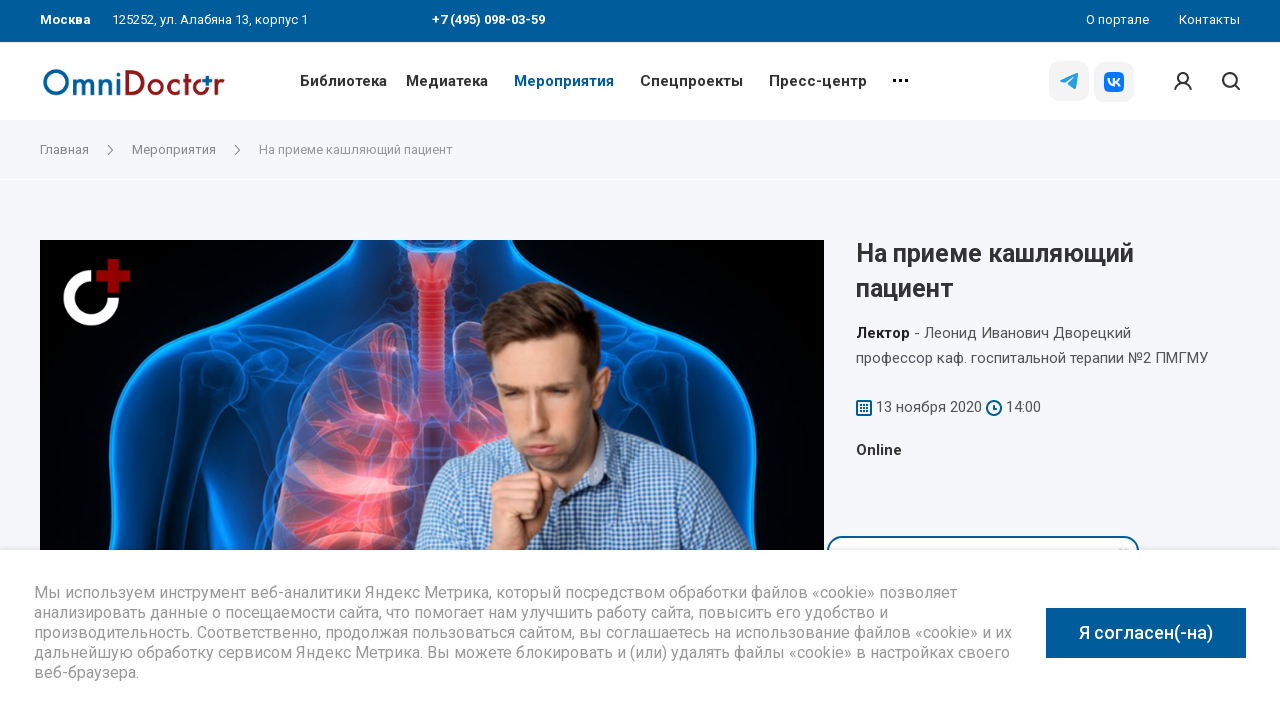

--- FILE ---
content_type: text/html; charset=UTF-8
request_url: https://omnidoctor.ru/events/na-prieme-kashlyayushchiy-patsient/
body_size: 27695
content:
<!DOCTYPE html>
 <html xmlns="http://www.w3.org/1999/xhtml" xml:lang="ru" lang="ru" class="  ">
	<head itemscope itemtype="http://schema.org/WPHeader">
						<title itemprop="headline">На приеме кашляющий пациент | Портал OmniDoctor</title>
		<meta name="viewport" content="initial-scale=1.0, width=device-width, maximum-scale=1, user-scalable=0" />
		<meta name="HandheldFriendly" content="true" />
		<meta name="yes" content="yes" />
		<meta name="apple-mobile-web-app-status-bar-style" content="black" />
		<meta name="SKYPE_TOOLBAR" content="SKYPE_TOOLBAR_PARSER_COMPATIBLE" />
	 					<meta http-equiv="Content-Type" content="text/html; charset=UTF-8" />
<meta name="description" content="На приеме кашляющий пациент. OmniDoctor портал: платформа, привлекательная для терапевтов, педиатров, хирургов, акушеров-гинекологов, аптекарей и фармацевтов." />
<link href="https://fonts.googleapis.com/css?family=Roboto:300italic,400italic,500italic,700italic,400,300,500,700subset=latin,cyrillic-ext"  rel="stylesheet" />
<link href="/bitrix/js/ui/design-tokens/dist/ui.design-tokens.css?172163352926358"  rel="stylesheet" />
<link href="/bitrix/js/ui/fonts/opensans/ui.font.opensans.css?16672784202555"  rel="stylesheet" />
<link href="/bitrix/js/main/popup/dist/main.popup.bundle.css?175635372631694"  rel="stylesheet" />
<link href="/bitrix/js/main/loader/dist/loader.bundle.css?15889164082425"  rel="stylesheet" />
<link href="/bitrix/js/ui/entity-selector/dist/entity-selector.bundle.css?175635381624725"  rel="stylesheet" />
<link href="/bitrix/templates/centino-training/components/bitrix/news/events_new/style.css?16904904502002"  rel="stylesheet" />
<link href="/bitrix/templates/centino-training/components/bitrix/news.detail/event_custom_fix_cache/style.css?16982175598828"  rel="stylesheet" />
<link href="/bitrix/templates/centino-training/css/fonts/font-awesome/css/font-awesome.min.css?169049045031000"  data-template-style="true"  rel="stylesheet" />
<link href="/bitrix/templates/centino-training/vendor/flexslider/flexslider.css?16904904506839"  data-template-style="true"  rel="stylesheet" />
<link href="/bitrix/templates/centino-training/css/jquery.fancybox.css?16904904504108"  data-template-style="true"  rel="stylesheet" />
<link href="/bitrix/templates/centino-training/css/print.css?169049045012835"  data-template-style="true"  rel="stylesheet" />
<link href="/bitrix/templates/centino-training/css/animation/animate.min.css?169049045052789"  data-template-style="true"  rel="stylesheet" />
<link href="/bitrix/templates/centino-training/css/animation/animation_ext.css?16904904504934"  data-template-style="true"  rel="stylesheet" />
<link href="/bitrix/templates/centino-training/css/slick.css?16904904501893"  data-template-style="true"  rel="stylesheet" />
<link href="/bitrix/templates/centino-training/vendor/OwlCarousel2-2.3.4/dist/assets/owl.carousel.css?16904904504744"  data-template-style="true"  rel="stylesheet" />
<link href="/bitrix/templates/centino-training/vendor/OwlCarousel2-2.3.4/dist/assets/owl.theme.default.min.css?16904904501013"  data-template-style="true"  rel="stylesheet" />
<link href="/bitrix/templates/centino-training/css/bootstrap.css?1690490450114216"  data-template-style="true"  rel="stylesheet" />
<link href="/bitrix/templates/centino-training/css/theme-elements.css?16904904504368"  data-template-style="true"  rel="stylesheet" />
<link href="/bitrix/templates/centino-training/css/theme-responsive.css?1690490450998"  data-template-style="true"  rel="stylesheet" />
<link href="/bitrix/templates/centino-training/css/modifiers.css?16904904508864"  data-template-style="true"  rel="stylesheet" />
<link href="/bitrix/templates/centino-training/css/modifiers_responsive.css?16904904504642"  data-template-style="true"  rel="stylesheet" />
<link href="/bitrix/templates/centino-training/css/h1-normal.css?1690490450153"  data-template-style="true"  rel="stylesheet" />
<link href="/bitrix/templates/.default/ajax/ajax.css?1690490450448"  data-template-style="true"  rel="stylesheet" />
<link href="/bitrix/templates/centino-training/css/width-1.css?16904904501811"  data-template-style="true"  rel="stylesheet" />
<link href="/bitrix/templates/centino-training/css/font-10.css?16904904501178"  data-template-style="true"  rel="stylesheet" />
<link href="/bitrix/templates/centino-training/css/jquery.mCustomScrollbar.min.css?169049045042839"  data-template-style="true"  rel="stylesheet" />
<link href="/bitrix/templates/centino-training/components/bitrix/news.list/birka/style.css?172654760611157"  data-template-style="true"  rel="stylesheet" />
<link href="/bitrix/templates/centino-training/styles.css?169049045019643"  data-template-style="true"  rel="stylesheet" />
<link href="/bitrix/templates/centino-training/template_styles.css?1762931813536778"  data-template-style="true"  rel="stylesheet" />
<link href="/bitrix/templates/centino-training/css/responsive.css?176293152699698"  data-template-style="true"  rel="stylesheet" />
<link href="/bitrix/templates/centino-training/themes/CUSTOM_s1/colors.css?174860497532851"  data-template-style="true"  rel="stylesheet" />
<link href="/bitrix/templates/centino-training/css/footer.css?169049045043311"  data-template-style="true"  rel="stylesheet" />
<link href="/bitrix/templates/centino-training/css/custom.css?176293152622884"  data-template-style="true"  rel="stylesheet" />
<script>if(!window.BX)window.BX={};if(!window.BX.message)window.BX.message=function(mess){if(typeof mess==='object'){for(let i in mess) {BX.message[i]=mess[i];} return true;}};</script>
<script>(window.BX||top.BX).message({"JS_CORE_LOADING":"Загрузка...","JS_CORE_NO_DATA":"- Нет данных -","JS_CORE_WINDOW_CLOSE":"Закрыть","JS_CORE_WINDOW_EXPAND":"Развернуть","JS_CORE_WINDOW_NARROW":"Свернуть в окно","JS_CORE_WINDOW_SAVE":"Сохранить","JS_CORE_WINDOW_CANCEL":"Отменить","JS_CORE_WINDOW_CONTINUE":"Продолжить","JS_CORE_H":"ч","JS_CORE_M":"м","JS_CORE_S":"с","JSADM_AI_HIDE_EXTRA":"Скрыть лишние","JSADM_AI_ALL_NOTIF":"Показать все","JSADM_AUTH_REQ":"Требуется авторизация!","JS_CORE_WINDOW_AUTH":"Войти","JS_CORE_IMAGE_FULL":"Полный размер"});</script>

<script src="/bitrix/js/main/core/core.js?1756353813511455"></script>

<script>BX.Runtime.registerExtension({"name":"main.core","namespace":"BX","loaded":true});</script>
<script>BX.setJSList(["\/bitrix\/js\/main\/core\/core_ajax.js","\/bitrix\/js\/main\/core\/core_promise.js","\/bitrix\/js\/main\/polyfill\/promise\/js\/promise.js","\/bitrix\/js\/main\/loadext\/loadext.js","\/bitrix\/js\/main\/loadext\/extension.js","\/bitrix\/js\/main\/polyfill\/promise\/js\/promise.js","\/bitrix\/js\/main\/polyfill\/find\/js\/find.js","\/bitrix\/js\/main\/polyfill\/includes\/js\/includes.js","\/bitrix\/js\/main\/polyfill\/matches\/js\/matches.js","\/bitrix\/js\/ui\/polyfill\/closest\/js\/closest.js","\/bitrix\/js\/main\/polyfill\/fill\/main.polyfill.fill.js","\/bitrix\/js\/main\/polyfill\/find\/js\/find.js","\/bitrix\/js\/main\/polyfill\/matches\/js\/matches.js","\/bitrix\/js\/main\/polyfill\/core\/dist\/polyfill.bundle.js","\/bitrix\/js\/main\/core\/core.js","\/bitrix\/js\/main\/polyfill\/intersectionobserver\/js\/intersectionobserver.js","\/bitrix\/js\/main\/lazyload\/dist\/lazyload.bundle.js","\/bitrix\/js\/main\/polyfill\/core\/dist\/polyfill.bundle.js","\/bitrix\/js\/main\/parambag\/dist\/parambag.bundle.js"]);
</script>
<script>BX.Runtime.registerExtension({"name":"ui.design-tokens","namespace":"window","loaded":true});</script>
<script>BX.Runtime.registerExtension({"name":"ui.fonts.opensans","namespace":"window","loaded":true});</script>
<script>BX.Runtime.registerExtension({"name":"main.popup","namespace":"BX.Main","loaded":true});</script>
<script>BX.Runtime.registerExtension({"name":"main.loader","namespace":"BX","loaded":true});</script>
<script>(window.BX||top.BX).message({"UI_TAG_SELECTOR_SEARCH_PLACEHOLDER":"поиск","UI_TAG_SELECTOR_ADD_BUTTON_CAPTION":"Добавить","UI_TAG_SELECTOR_ADD_BUTTON_CAPTION_MORE":"Добавить еще","UI_TAG_SELECTOR_ADD_BUTTON_CAPTION_SINGLE":"Изменить","UI_TAG_SELECTOR_CREATE_BUTTON_CAPTION":"Создать","UI_SELECTOR_SEARCH_LOADER_TEXT":"Идет поиск дополнительных результатов...","UI_SELECTOR_SEARCH_TAB_TITLE":"Поиск","UI_SELECTOR_SEARCH_STUB_TITLE":"Нет совпадений","UI_SELECTOR_SEARCH_STUB_SUBTITLE_MSGVER_1":"Попробуйте изменить условия поиска","UI_SELECTOR_RECENT_TAB_TITLE":"Последние","UI_SELECTOR_ITEM_LINK_TITLE":"подробнее","UI_SELECTOR_TAB_STUB_TITLE":"В категории \u0026laquo;#TAB_TITLE#\u0026raquo; ничего не найдено","UI_SELECTOR_CREATE_ITEM_LABEL":"Создать:"});</script>
<script type="extension/settings" data-extension="ui.entity-selector">{"extensions":["highloadblock.entity-selector","landing.entity-selector","seo.entity-selector"]}</script>
<script type="extension/settings" data-extension="highloadblock.entity-selector">{"entities":[{"id":"highloadblock-element","options":{"dynamicLoad":true,"dynamicSearch":true}}]}</script>
<script>BX.Runtime.registerExtension({"name":"highloadblock.entity-selector","namespace":"window","loaded":true});</script>
<script type="extension/settings" data-extension="landing.entity-selector">{"entities":[{"id":"landing","options":{"itemOptions":{"default":{"avatarOptions":{"bgSize":"cover"}},"folder":{"avatar":"\/bitrix\/js\/landing\/entity-selector\/src\/images\/icon-folder.svg"}},"dynamicLoad":true,"dynamicSearch":true}}]}</script>
<script>BX.Runtime.registerExtension({"name":"landing.entity-selector","namespace":"window","loaded":true});</script>
<script>BX.Runtime.registerExtension({"name":"ui.entity-selector","namespace":"BX.UI.EntitySelector","loaded":true});</script>
<script>BX.Runtime.registerExtension({"name":"aclips.ui-selector","namespace":"window","loaded":true});</script>
<script>(window.BX||top.BX).message({"LANGUAGE_ID":"ru","FORMAT_DATE":"DD.MM.YYYY","FORMAT_DATETIME":"DD.MM.YYYY HH:MI:SS","COOKIE_PREFIX":"BITRIX_SM","SERVER_TZ_OFFSET":"10800","UTF_MODE":"Y","SITE_ID":"s1","SITE_DIR":"\/","USER_ID":"","SERVER_TIME":1765788253,"USER_TZ_OFFSET":0,"USER_TZ_AUTO":"Y","bitrix_sessid":"fc95f360fef00611f91370401cc7e021"});</script>


<script src="/bitrix/js/main/jquery/jquery-2.2.4.min.js?166727838885578"></script>
<script src="/bitrix/js/main/ajax.js?158891640635509"></script>
<script src="/bitrix/js/main/popup/dist/main.popup.bundle.js?1756353813119116"></script>
<script src="/bitrix/js/main/loader/dist/loader.bundle.js?17216336137707"></script>
<script src="/bitrix/js/ui/entity-selector/dist/entity-selector.bundle.js?1756353816297000"></script>
<script>BX.message({'JS_REQUIRED':'Заполните это поле!','JS_FORMAT':'Неверный формат!','JS_FILE_EXT':'Недопустимое расширение файла!','JS_PASSWORD_COPY':'Пароли не совпадают!','JS_PASSWORD_LENGTH':'Минимум 6 символов!','JS_ERROR':'Неверно заполнено поле!','JS_FILE_SIZE':'Максимальный размер 5мб!','JS_FILE_BUTTON_NAME':'Выберите файл','JS_FILE_DEFAULT':'Файл не найден','JS_DATE':'Некорректная дата!','JS_DATETIME':'Некорректная дата/время!','JS_REQUIRED_LICENSES':'Согласитесь с условиями','S_CALLBACK':'Заказать звонок','S_QUESTION':'Задать вопрос','S_ASK_QUESTION':'Задать вопрос','ERROR_INCLUDE_MODULE_TRAINING_TITLE':'Ошибка подключения модуля &laquo;Centino: Тренинги, семинары, обучение - корпоративный сайт&raquo;','ERROR_INCLUDE_MODULE_TRAINING_TEXT':'Ошибка подключения модуля &laquo;Centino: Тренинги, семинары, обучение - корпоративный сайт&raquo;.<br />Пожалуйста установите модуль и повторите попытку','S_SERVICES':'Наши услуги','S_SERVICES_SHORT':'Услуги','S_TO_ALL_SERVICES':'Все услуги','S_CATALOG':'Каталог товаров','S_CATALOG_SHORT':'Каталог','S_TO_ALL_CATALOG':'Весь каталог','S_CATALOG_FAVORITES':'Наши товары','S_CATALOG_FAVORITES_SHORT':'Товары','S_NEWS':'Новости','S_TO_ALL_NEWS':'Все новости','S_COMPANY':'О компании','S_OTHER':'Прочее','S_CONTENT':'Контент','T_JS_ARTICLE':'Артикул: ','T_JS_NAME':'Наименование: ','T_JS_PRICE':'Цена: ','T_JS_QUANTITY':'Количество: ','T_JS_SUMM':'Сумма: ','FANCY_CLOSE':'Закрыть','FANCY_NEXT':'Вперед','FANCY_PREV':'Назад','CUSTOM_COLOR_CHOOSE':'Выбрать','CUSTOM_COLOR_CANCEL':'Отмена','S_MOBILE_MENU':'Меню','DIGITAL_T_MENU_BACK':'Назад','DIGITAL_T_MENU_CALLBACK':'Обратная связь','DIGITAL_T_MENU_CONTACTS_TITLE':'Будьте на связи','TITLE_BASKET':'В корзине товаров на #SUMM#','BASKET_SUMM':'#SUMM#','EMPTY_BASKET':'Корзина пуста','TITLE_BASKET_EMPTY':'Корзина пуста','BASKET':'Корзина','SEARCH_TITLE':'Поиск','SOCIAL_TITLE':'Оставайтесь на связи','LOGIN':'Войти','MY_CABINET':'Мой кабинет','SUBSCRIBE_TITLE':'Будьте всегда в курсе','HEADER_SCHEDULE':'Время работы','SEO_TEXT':'SEO описание','COMPANY_IMG':'Картинка компании','COMPANY_TEXT':'Описание компании','JS_RECAPTCHA_ERROR':'Пройдите проверку','JS_PROCESSING_ERROR':'Согласитесь с условиями!','CONFIG_SAVE_SUCCESS':'Настройки сохранены','CONFIG_SAVE_FAIL':'Ошибка сохранения настроек','RELOAD_PAGE':'Обновить страницу','REFRESH':'Поменять картинку','RECAPTCHA_TEXT':'Подтвердите, что вы не робот'})</script>
<script>window.lazySizesConfig = window.lazySizesConfig || {};lazySizesConfig.loadMode = 2;lazySizesConfig.expand = 100;lazySizesConfig.expFactor = 1;lazySizesConfig.hFac = 0.1;</script>
<link rel="shortcut icon" href="/favicon.ico?1762931526" type="image/x-icon" />
<link rel="apple-touch-icon" sizes="180x180" href="/upload/VTraining/e2d/e2d99833a8689b1c30b12660d2fda557.png" />
<meta property="og:description" content="Лектор -&nbsp;Леонид Иванович Дворецкий

	 профессор каф. госпитальной терапии №2 ПМГМУ
" />
<meta property="og:image" content="https://omnidoctor.ru/upload/iblock/611/61189f39e6f455ee13508b632848a026.png" />
<link rel="image_src" href="https://omnidoctor.ru/upload/iblock/611/61189f39e6f455ee13508b632848a026.png"  />
<meta property="og:title" content="На приеме кашляющий пациент | Портал OmniDoctor" />
<meta property="og:type" content="website" />
<meta property="og:url" content="https://omnidoctor.ru/events/na-prieme-kashlyayushchiy-patsient/" />
<link href="https://omnidoctor.ru/events/na-prieme-kashlyayushchiy-patsient/" rel="canonical" />



<script src="/bitrix/templates/centino-training/js/jquery.actual.min.js?16904904501239"></script>
<script src="/bitrix/templates/centino-training/js/browser.js?16904904501032"></script>
<script src="/bitrix/templates/centino-training/js/jquery.fancybox.js?169049045048375"></script>
<script src="/bitrix/templates/centino-training/vendor/jquery.easing.js?16904904508097"></script>
<script src="/bitrix/templates/centino-training/vendor/jquery.appear.js?16904904503188"></script>
<script src="/bitrix/templates/centino-training/vendor/jquery.cookie.js?16904904502247"></script>
<script src="/bitrix/templates/centino-training/vendor/flexslider/jquery.flexslider.js?169049045055194"></script>
<script src="/bitrix/templates/centino-training/vendor/jquery.validate.min.js?169049045022254"></script>
<script src="/bitrix/templates/centino-training/js/jquery.uniform.min.js?16904904508308"></script>
<script src="/bitrix/templates/centino-training/js/jquery-ui.min.js?169049045032162"></script>
<script src="/bitrix/templates/centino-training/js/jqModal.js?169049045011022"></script>
<script src="/bitrix/templates/centino-training/js/detectmobilebrowser.js?16904904502206"></script>
<script src="/bitrix/templates/centino-training/vendor/bootstrap.js?169049045027908"></script>
<script src="/bitrix/templates/centino-training/js/matchMedia.js?16904904501700"></script>
<script src="/bitrix/templates/centino-training/js/slick.min.js?169049045040073"></script>
<script src="/bitrix/templates/centino-training/vendor/OwlCarousel2-2.3.4/dist/owl.carousel.js?169049045089992"></script>
<script src="/bitrix/templates/centino-training/js/lazysizes.min.js?16904904507057"></script>
<script src="/bitrix/templates/centino-training/js/ls.unveilhooks.min.js?16904904501467"></script>
<script src="/bitrix/templates/centino-training/js/jquery.alphanumeric.js?16904904501972"></script>
<script src="/bitrix/templates/centino-training/js/jquery.autocomplete.js?169049045032714"></script>
<script src="/bitrix/templates/centino-training/js/jquery.mobile.custom.touch.min.js?16904904507784"></script>
<script src="/bitrix/templates/centino-training/js/general.js?1762931526132757"></script>
<script src="/bitrix/templates/centino-training/js/custom.js?17629315265016"></script>
<script src="/bitrix/templates/centino-training/js/jquery.mCustomScrollbar.js?169049045092949"></script>
<script src="/bitrix/templates/centino-training/components/bitrix/news.list/birka/script.js?1690490450564"></script>
<script src="/bitrix/components/bitrix/search.title/script.js?175635372710542"></script>
<script src="/bitrix/templates/centino-training/components/bitrix/search.title/fixed_custom/script.js?16904904509929"></script>
<script src="/local/js/aclips/ui-selector/script.js?16904904514970"></script>
<script src="/bitrix/templates/centino-training/js/jquery.inputmask.bundle.min.js?169049045070933"></script>
<script src="/bitrix/templates/centino-training/components/bitrix/news.list/footer_news/script.js?1690490450913"></script>

				
		<link rel="apple-touch-icon" href="/bitrix/templates/centino-training/images/fav120.png" sizes="120x120">
	</head>

	<body class=" long_menu header_nopacity hide_menu_page header_fill_ side_right all_title_2  mheader-vcustom_1 footer-vcustom fill_bg_ header-vcustom_5  title-v1 with_cabinet with_phones">
		<div id="panel"></div>

		
				<script>
		var arBasketItems = {};
		var arTrainingOptions = ({
			'SITE_DIR' : '/',
			'SITE_ID' : 's1',
			'SITE_TEMPLATE_PATH' : '/bitrix/templates/centino-training',
			'SITE_ADDRESS' : "'omnidoctor.ru,omnidoctor.ru'",
			'THEME' : ({
				'THEME_SWITCHER' : 'N',
				'BASE_COLOR' : 'CUSTOM',
				'BASE_COLOR_CUSTOM' : '005c9b',
				'LOGO_IMAGE' : '/upload/VTraining/b14/b14f26f65fb1097f2ce11b5251ebb323.jpg',
				'LOGO_IMAGE_LIGHT' : '/upload/VTraining/278/1c761fvvl7pfdwjdgp90doardc9fcq56.jpg',
				'TOP_MENU' : '',
				'TOP_MENU_FIXED' : 'Y',
				'COLORED_LOGO' : 'N',
				'SIDE_MENU' : 'RIGHT',
				'SCROLLTOTOP_TYPE' : 'ROUND_WHITE',
				'SCROLLTOTOP_POSITION' : 'PADDING',
				'CAPTCHA_FORM_TYPE' : 'N',
				'PHONE_MASK' : '',
				'VALIDATE_PHONE_MASK' : '',
				'DATE_MASK' : 'd.m.y',
				'DATE_PLACEHOLDER' : 'дд.мм.гггг',
				'VALIDATE_DATE_MASK' : '^[0-9]{1,2}\.[0-9]{1,2}\.[0-9]{4}$',
				'DATETIME_MASK' : 'd.m.y h:s',
				'DATETIME_PLACEHOLDER' : 'дд.мм.гггг чч:мм',
				'VALIDATE_DATETIME_MASK' : '^[0-9]{1,2}\.[0-9]{1,2}\.[0-9]{4} [0-9]{1,2}\:[0-9]{1,2}$',
				'VALIDATE_FILE_EXT' : 'png|jpg|jpeg|gif|doc|docx|xls|xlsx|txt|pdf|odt|rtf',
				'SOCIAL_VK' : 'https://vk.com/omnidoctor',
				'SOCIAL_FACEBOOK' : '',
				'SOCIAL_TWITTER' : '',
				'SOCIAL_YOUTUBE' : 'https://www.youtube.com/channel/UC9lwq-XJY3lp48mvLhTT1hA',
				'SOCIAL_ODNOKLASSNIKI' : '',
				'SOCIAL_GOOGLEPLUS' : '',
				'BANNER_WIDTH' : '',
				'TEASERS_INDEX' : 'N',
				'CATALOG_INDEX' : 'N',
				'YOUTUBE_INDEX' : 'Y',
				'PORTFOLIO_INDEX' : '',
				'INSTAGRAMM_INDEX' : 'N',
				'BIGBANNER_ANIMATIONTYPE' : 'SLIDE_HORIZONTAL',
				'BIGBANNER_SLIDESSHOWSPEED' : '5000',
				'BIGBANNER_ANIMATIONSPEED' : '600',
				'PARTNERSBANNER_SLIDESSHOWSPEED' : '5000',
				'PARTNERSBANNER_ANIMATIONSPEED' : '600',
				'ORDER_VIEW' : 'N',
				'ORDER_BASKET_VIEW' : 'FLY',
				'URL_BASKET_SECTION' : '/cart/',
				'URL_ORDER_SECTION' : '/cart/order/',
				'PAGE_WIDTH' : '1',
				'PAGE_CONTACTS' : '1',
				'CATALOG_BLOCK_TYPE' : '',
				'HEADER_TYPE' : 'custom_5',
				'HEADER_TOP_LINE' : '',
				'HEADER_FIXED' : 'custom_2',
				'BREADCRUMP_FIXED' : 'Y',
				'HEADER_MOBILE' : 'custom_1',
				'HEADER_MOBILE_MENU' : '1',
				'HEADER_MOBILE_MENU_SHOW_TYPE' : '',
				'TYPE_SEARCH' : 'fixed_custom',
				'PAGE_TITLE' : '1',
				'INDEX_TYPE' : 'index1',
				'FOOTER_TYPE' : 'custom',
				'REGIONALITY_SEARCH_ROW' : '',
				'FOOTER_TYPE' : 'custom',
				'PRINT_BUTTON' : 'N',
				'SHOW_SMARTFILTER' : 'N',
				'LICENCE_CHECKED' : 'N',
				'FILTER_VIEW' : 'VERTICAL',
				'YA_GOLAS' : 'Y',
				'YA_COUNTER_ID' : '64499968',
				'USE_FORMS_GOALS' : 'SINGLE',
				'USE_SALE_GOALS' : 'Y',
				'USE_DEBUG_GOALS' : 'N',
				'IS_BASKET_PAGE' : '',
				'IS_ORDER_PAGE' : '',
				'INSTAGRAMM_TEMPLATE' : 'instagramm_1',
			}),
			"PRESETS": [{'ID':'888','TITLE':'По умолчанию','DESCRIPTION':'','IMG':'/bitrix/images/centino.training/themes/preset888_1566794757.jpg','OPTIONS':{'BASE_COLOR':'5','FONT_STYLE':'10','PAGE_WIDTH':'3','H1_STYLE':'2','PAGE_TITLE':'1','SHOW_LICENCE':'Y','PRINT_BUTTON':'N','CALLBACK_BUTTON':'Y','RIGHT_FORM_BLOCK':'Y','TOP_MENU_FIXED':'Y','BREADCRUMP_FIXED':'Y','HEADER_TYPE':'5','HEADER_ICONS_SERVICES':'Y','HEADER_ICONS_CATALOG':'N','FOOTER_TYPE':'6','HEADER_MOBILE':'1','HEADER_MOBILE_MENU':'1','HEADER_MOBILE_MENU_OPEN':'1','INDEX_TYPE':{'VALUE':'index1','SUB_PARAMS':{'BIG_BANNER_INDEX':{'VALUE':'Y','TEMPLATE':'big-banner_7'},'EVENTS_INDEX':{'VALUE':'Y','TEMPLATE':'event_1'},'MEDIA_INDEX':{'VALUE':'Y','TEMPLATE':'media_1'},'SLIDER_INDEX':{'VALUE':'N','TEMPLATE':'slider_1'},'FLOAT_BANNERS_INDEX':{'VALUE':'Y','TEMPLATE':'front-services_left_tabs'},'INFOBLOCK_INDEX':'Y','CATALOG_INDEX':{'VALUE':'Y','TEMPLATE':'slider'},'CATALOG_SECTIONS_INDEX':{'VALUE':'N','TEMPLATE':'front_1'},'REVIEWS_INDEX':{'VALUE':'Y','TEMPLATE':'review3'},'COMPANY_INDEX':{'VALUE':'Y','TEMPLATE':'1'},'TEASERS_INDEX':{'VALUE':'Y','TEMPLATE':'front_tizers_1'},'PARTNERS_INDEX':'N','INSTAGRAMM_INDEX':{'VALUE':'N','TEMPLATE':'instagramm_1'},'YOUTUBE_INDEX':'N','MAP_INDEX':'N'},'ORDER':'BIG_BANNER_INDEX,EVENTS_INDEX,SLIDER_INDEX,FLOAT_BANNERS_INDEX,MEDIA_INDEX,INFOBLOCK_INDEX,CATALOG_SECTIONS_INDEX,COMPANY_INDEX,TEASERS_INDEX,REVIEWS_INDEX,PARTNERS_INDEX,INSTAGRAMM_INDEX,YOUTUBE_INDEX,CATALOG_INDEX,MAP_INDEX'},'SHOW_EVENTS_MAP_SECTIONS':'Y','SHOW_EVENTS_MAP_DETAIL':'Y','LIST_ELEMENTS_EVENT':'list_elements_1','ORDER_VIEW':'N','SHOW_SMARTFILTER':'Y','SECTIONS_TYPE_VIEW_CATALOG':'sections_1','SECTION_TYPE_VIEW_CATALOG':'section_1','CATALOG_PAGE_DETAIL':'element_1','SECTIONS_TYPE_VIEW':'sections_1','SECTION_TYPE_VIEW':'section_2','ELEMENTS_PAGE':'list_elements_1','ELEMENT_PAGE_DETAIL':'element_1','PAGE_CONTACTS':'1','STAFF_PAGE':'list_elements_1','PARTNERS_PAGE':'list_elements_3','PARTNERS_PAGE_DETAIL':'element_1','VACANCY_PAGE':'list_elements_1','LICENSES_PAGE':'list_elements_1','CABINET':'Y','LOGIN_EQUAL_EMAIL':'N','SIDE_MENU':'LEFT','VIEW_TYPE_LEFT_BLOCK':'normal','SHOW_CATALOG_SECTIONS_ICONS':'N','COUNT_ITEMS_IN_LINE_MENU':'3','ADV_TOP_HEADER':'N','ADV_TOP_UNDERHEADER':'N','ADV_SIDE':'N','ADV_CONTENT_TOP':'N','ADV_CONTENT_BOTTOM':'N','ADV_FOOTER':'N','YA_GOLAS':'N'}},{'ID':'968','TITLE':'Тип 1','DESCRIPTION':'','IMG':'/bitrix/images/centino.training/themes/preset968_1566793758.jpg','OPTIONS':{'THEME_SWITCHER':'Y','BASE_COLOR':'CUSTOM','BASE_COLOR_CUSTOM':'142645','SHOW_BG_BLOCK':'N','COLORED_LOGO':'N','PAGE_WIDTH':'3','FONT_STYLE':'10','H1_STYLE':'3','TYPE_SEARCH':'fixed','PAGE_TITLE':'1','HOVER_TYPE_IMG':'shine','SHOW_LICENCE':'Y','MAX_DEPTH_MENU':'3','HIDE_SITE_NAME_TITLE':'Y','SHOW_CALLBACK':'Y','PRINT_BUTTON':'N','USE_GOOGLE_RECAPTCHA':'N','GOOGLE_RECAPTCHA_SHOW_LOGO':'Y','HIDDEN_CAPTCHA':'Y','INSTAGRAMM_WIDE_BLOCK':'N','BIGBANNER_HIDEONNARROW':'N','INDEX_TYPE':{'VALUE':'index1','SUB_PARAMS':{'BIG_BANNER_INDEX':{'VALUE':'Y','TEMPLATE':'big-banner_1'},'EVENTS_INDEX':{'VALUE':'Y','TEMPLATE':'event_2'},'MEDIA_INDEX':{'VALUE':'Y','TEMPLATE':'media_1'},'SLIDER_INDEX':{'VALUE':'N','TEMPLATE':'slider_1'},'FLOAT_BANNERS_INDEX':{'VALUE':'Y','TEMPLATE':'front-services_new'},'INFOBLOCK_INDEX':'Y','CATALOG_INDEX':{'VALUE':'N','TEMPLATE':'slider_with_tabs'},'CATALOG_SECTIONS_INDEX':{'VALUE':'Y','TEMPLATE':'front_2'},'REVIEWS_INDEX':{'VALUE':'Y','TEMPLATE':'review2'},'COMPANY_INDEX':{'VALUE':'N','TEMPLATE':'1'},'TEASERS_INDEX':{'VALUE':'Y','TEMPLATE':'front_tizers_2'},'PARTNERS_INDEX':'Y','INSTAGRAMM_INDEX':{'VALUE':'N','TEMPLATE':'instagramm_1'},'YOUTUBE_INDEX':'Y','MAP_INDEX':'N'},'ORDER':'BIG_BANNER_INDEX,EVENTS_INDEX,FLOAT_BANNERS_INDEX,TEASERS_INDEX,SLIDER_INDEX,MEDIA_INDEX,REVIEWS_INDEX,INFOBLOCK_INDEX,CATALOG_SECTIONS_INDEX,PORTFOLIO_INDEX,NEWS_INDEX,COMPANY_INDEX,PARTNERS_INDEX,CATALOG_INDEX,BLOG_INDEX,INSTAGRAMM_INDEX,YOUTUBE_INDEX,MAP_INDEX'},'FRONT_PAGE_BRANDS':'brands_slider','FRONT_PAGE_SECTIONS':'front_sections_only','TOP_MENU_FIXED':'Y','HEADER_TYPE':'1','USE_REGIONALITY':'N','FILTER_VIEW':'COMPACT','SEARCH_VIEW_TYPE':'with_filter','USE_FAST_VIEW_PAGE_DETAIL':'fast_view_1','SHOW_TOTAL_SUMM':'Y','CHANGE_TITLE_ITEM':'N','VIEW_TYPE_HIGHLOAD_PROP':'N','SHOW_HEADER_GOODS':'Y','SEARCH_HIDE_NOT_AVAILABLE':'N','LEFT_BLOCK_CATALOG_ICONS':'N','SHOW_CATALOG_SECTIONS_ICONS':'Y','LEFT_BLOCK_CATALOG_DETAIL':'Y','CATALOG_COMPARE':'Y','CATALOG_PAGE_DETAIL':'element_1','SHOW_BREADCRUMBS_CATALOG_SUBSECTIONS':'Y','SHOW_BREADCRUMBS_CATALOG_CHAIN':'H1','TYPE_SKU':'TYPE_1','DETAIL_PICTURE_MODE':'POPUP','MENU_POSITION':'LINE','MENU_TYPE_VIEW':'HOVER','VIEWED_TYPE':'LOCAL','VIEWED_TEMPLATE':'HORIZONTAL','USE_WORD_EXPRESSION':'Y','ORDER_BASKET_VIEW':'HEADER','ORDER_BASKET_COLOR':'DARK','SHOW_BASKET_ONADDTOCART':'Y','SHOW_BASKET_PRINT':'Y','SHOW_BASKET_ON_PAGES':'N','USE_PRODUCT_QUANTITY_LIST':'Y','USE_PRODUCT_QUANTITY_DETAIL':'Y','ONE_CLICK_BUY_CAPTCHA':'N','SHOW_ONECLICKBUY_ON_BASKET_PAGE':'Y','ONECLICKBUY_SHOW_DELIVERY_NOTE':'N','PAGE_CONTACTS':'1','CONTACTS_USE_FEEDBACK':'Y','CONTACTS_USE_MAP':'Y','BLOG_PAGE':'list_elements_1','PROJECTS_PAGE':'list_elements_2','NEWS_PAGE':'list_elements_2','STAFF_PAGE':'list_elements_1','PARTNERS_PAGE':'list_elements_3','PARTNERS_PAGE_DETAIL':'element_1','VACANCY_PAGE':'list_elements_1','LICENSES_PAGE':'list_elements_1','FOOTER_TYPE':'6','ADV_TOP_HEADER':'N','ADV_TOP_UNDERHEADER':'N','ADV_SIDE':'Y','ADV_CONTENT_TOP':'N','ADV_CONTENT_BOTTOM':'N','ADV_FOOTER':'N','HEADER_MOBILE_FIXED':'Y','HEADER_MOBILE':'1','HEADER_MOBILE_MENU':'1','HEADER_MOBILE_MENU_OPEN':'1','PERSONAL_ONEFIO':'Y','LOGIN_EQUAL_EMAIL':'N','YA_GOALS':'N','YANDEX_ECOMERCE':'N','GOOGLE_ECOMERCE':'N','CALLBACK_BUTTON':'Y','RIGHT_FORM_BLOCK':'N','HEADER_ADV_SERVICES':'Y','HEADER_ICONS_SERVICES':'N','HEADER_ADV_CATALOG':'Y','HEADER_ICONS_CATALOG':'N','ORDER_VIEW':'N','SHOW_SMARTFILTER':'Y','SHOW_LEFT_BLOCK':'Y','SECTIONS_TYPE_VIEW_CATALOG':'sections_1','SECTION_TYPE_VIEW_CATALOG':'section_3','ELEMENTS_TABLE_TYPE_VIEW':'catalog_table','SECTIONS_TYPE_VIEW':'sections_1','SECTION_TYPE_VIEW':'section_2','ELEMENTS_PAGE':'list_elements_1','ELEMENT_PAGE_DETAIL':'element_1','ELEMENTS_PROJECT_PAGE':'list_elements_2','SHOW_PROJECTS_MAP':'Y','CABINET':'Y','SIDE_MENU':'LEFT','VIEW_TYPE_LEFT_BLOCK':'normal','COUNT_ITEMS_IN_LINE_MENU':'2','YA_GOLAS':'N','BREADCRUMP_FIXED':'Y','LIST_ELEMENTS_EVENT':'list_elements_1','SHOW_PROJECTS_MAP_SECTIONS':'Y','SHOW_PROJECTS_MAP_DETAIL':'Y','SHOW_EVENTS_MAP_SECTIONS':'Y','SHOW_EVENTS_MAP_DETAIL':'Y'}},{'ID':'221','TITLE':'Тип 2','DESCRIPTION':'','IMG':'/bitrix/images/centino.training/themes/preset221_1566793960.jpg','OPTIONS':{'THEME_SWITCHER':'Y','BASE_COLOR':'CUSTOM','BASE_COLOR_CUSTOM':'183670','SHOW_BG_BLOCK':'N','COLORED_LOGO':'Y','PAGE_WIDTH':'3','FONT_STYLE':'10','MENU_COLOR':'LIGHT','LEFT_BLOCK':'2','SIDE_MENU':'LEFT','H1_STYLE':'3','TYPE_SEARCH':'fixed','PAGE_TITLE':'1','HOVER_TYPE_IMG':'shine','SHOW_LICENCE':'Y','MAX_DEPTH_MENU':'4','HIDE_SITE_NAME_TITLE':'Y','SHOW_CALLBACK':'Y','PRINT_BUTTON':'N','USE_GOOGLE_RECAPTCHA':'N','GOOGLE_RECAPTCHA_SHOW_LOGO':'Y','HIDDEN_CAPTCHA':'Y','INSTAGRAMM_WIDE_BLOCK':'N','BIGBANNER_HIDEONNARROW':'N','INDEX_TYPE':{'VALUE':'index1','SUB_PARAMS':{'BIG_BANNER_INDEX':{'VALUE':'Y','TEMPLATE':'big-banner_1'},'EVENTS_INDEX':{'VALUE':'N','TEMPLATE':'event_2'},'MEDIA_INDEX':{'VALUE':'Y','TEMPLATE':'media_1'},'SLIDER_INDEX':{'VALUE':'Y','TEMPLATE':'slider_1'},'FLOAT_BANNERS_INDEX':{'VALUE':'Y','TEMPLATE':'front-services_2'},'INFOBLOCK_INDEX':'N','CATALOG_INDEX':{'VALUE':'N','TEMPLATE':'slider_with_tabs'},'CATALOG_SECTIONS_INDEX':{'VALUE':'Y','TEMPLATE':'front_1'},'REVIEWS_INDEX':{'VALUE':'Y','TEMPLATE':'review1'},'COMPANY_INDEX':{'VALUE':'Y','TEMPLATE':'1'},'TEASERS_INDEX':{'VALUE':'N','TEMPLATE':'front_tizers_3'},'PARTNERS_INDEX':'Y','INSTAGRAMM_INDEX':{'VALUE':'Y','TEMPLATE':'instagramm_1'},'YOUTUBE_INDEX':'N','MAP_INDEX':'N'},'ORDER':'BIG_BANNER_INDEX,EVENTS_INDEX,SLIDER_INDEX,FLOAT_BANNERS_INDEX,CATALOG_SECTIONS_INDEX,REVIEWS_INDEX,MEDIA_INDEX,INFOBLOCK_INDEX,PORTFOLIO_INDEX,NEWS_INDEX,COMPANY_INDEX,TEASERS_INDEX,CATALOG_INDEX,BLOG_INDEX,INSTAGRAMM_INDEX,PARTNERS_INDEX,YOUTUBE_INDEX,MAP_INDEX'},'FRONT_PAGE_BRANDS':'brands_slider','FRONT_PAGE_SECTIONS':'front_sections_with_childs','TOP_MENU_FIXED':'Y','HEADER_TYPE':'5','USE_REGIONALITY':'N','FILTER_VIEW':'VERTICAL','SEARCH_VIEW_TYPE':'with_filter','USE_FAST_VIEW_PAGE_DETAIL':'fast_view_1','SHOW_TOTAL_SUMM':'Y','CHANGE_TITLE_ITEM':'N','VIEW_TYPE_HIGHLOAD_PROP':'N','SHOW_HEADER_GOODS':'Y','SEARCH_HIDE_NOT_AVAILABLE':'N','LEFT_BLOCK_CATALOG_ICONS':'N','SHOW_CATALOG_SECTIONS_ICONS':'N','LEFT_BLOCK_CATALOG_DETAIL':'Y','CATALOG_COMPARE':'Y','CATALOG_PAGE_DETAIL':'element_1','SHOW_BREADCRUMBS_CATALOG_SUBSECTIONS':'Y','SHOW_BREADCRUMBS_CATALOG_CHAIN':'H1','TYPE_SKU':'TYPE_1','DETAIL_PICTURE_MODE':'POPUP','MENU_POSITION':'LINE','MENU_TYPE_VIEW':'HOVER','VIEWED_TYPE':'LOCAL','VIEWED_TEMPLATE':'HORIZONTAL','USE_WORD_EXPRESSION':'Y','ORDER_BASKET_VIEW':'HEADER','ORDER_BASKET_COLOR':'DARK','SHOW_BASKET_ONADDTOCART':'Y','SHOW_BASKET_PRINT':'Y','SHOW_BASKET_ON_PAGES':'N','USE_PRODUCT_QUANTITY_LIST':'Y','USE_PRODUCT_QUANTITY_DETAIL':'Y','ONE_CLICK_BUY_CAPTCHA':'N','SHOW_ONECLICKBUY_ON_BASKET_PAGE':'Y','ONECLICKBUY_SHOW_DELIVERY_NOTE':'N','PAGE_CONTACTS':'3','CONTACTS_USE_FEEDBACK':'Y','CONTACTS_USE_MAP':'Y','BLOG_PAGE':'list_elements_2','PROJECTS_PAGE':'list_elements_2','NEWS_PAGE':'list_elements_3','STAFF_PAGE':'list_elements_1','PARTNERS_PAGE':'list_elements_3','PARTNERS_PAGE_DETAIL':'element_1','VACANCY_PAGE':'list_elements_1','LICENSES_PAGE':'list_elements_2','FOOTER_TYPE':'1','ADV_TOP_HEADER':'N','ADV_TOP_UNDERHEADER':'N','ADV_SIDE':'Y','ADV_CONTENT_TOP':'N','ADV_CONTENT_BOTTOM':'N','ADV_FOOTER':'N','HEADER_MOBILE_FIXED':'Y','HEADER_MOBILE':'1','HEADER_MOBILE_MENU':'1','HEADER_MOBILE_MENU_OPEN':'1','PERSONAL_ONEFIO':'Y','LOGIN_EQUAL_EMAIL':'Y','YA_GOALS':'N','YANDEX_ECOMERCE':'N','GOOGLE_ECOMERCE':'N','CALLBACK_BUTTON':'Y','RIGHT_FORM_BLOCK':'Y','HEADER_ADV_SERVICES':'Y','HEADER_ICONS_SERVICES':'Y','HEADER_ADV_CATALOG':'Y','HEADER_ICONS_CATALOG':'N','ORDER_VIEW':'Y','SHOW_SMARTFILTER':'Y','SHOW_LEFT_BLOCK':'Y','SECTIONS_TYPE_VIEW_CATALOG':'sections_2','SECTION_TYPE_VIEW_CATALOG':'section_2','ELEMENTS_TABLE_TYPE_VIEW':'catalog_table','SECTIONS_TYPE_VIEW':'sections_1','SECTION_TYPE_VIEW':'section_2','ELEMENTS_PAGE':'list_elements_1','ELEMENT_PAGE_DETAIL':'element_1','ELEMENTS_PROJECT_PAGE':'list_elements_2','SHOW_PROJECTS_MAP':'Y','CABINET':'Y','VIEW_TYPE_LEFT_BLOCK':'normal','COUNT_ITEMS_IN_LINE_MENU':'2','YA_GOLAS':'N','BREADCRUMP_FIXED':'Y','LIST_ELEMENTS_EVENT':'list_elements_1','SHOW_PROJECTS_MAP_SECTIONS':'Y','SHOW_PROJECTS_MAP_DETAIL':'Y','SHOW_EVENTS_MAP_SECTIONS':'Y','SHOW_EVENTS_MAP_DETAIL':'Y'}},{'ID':'215','TITLE':'Тип 3','DESCRIPTION':'','IMG':'/bitrix/images/centino.training/themes/preset215_1566794485.jpg','OPTIONS':{'THEME_SWITCHER':'Y','BASE_COLOR':'CUSTOM','BASE_COLOR_CUSTOM':'00349a','SHOW_BG_BLOCK':'N','COLORED_LOGO':'Y','PAGE_WIDTH':'3','FONT_STYLE':'10','MENU_COLOR':'LIGHT','LEFT_BLOCK':'3','SIDE_MENU':'RIGHT','H1_STYLE':'2','TYPE_SEARCH':'fixed','PAGE_TITLE':'1','HOVER_TYPE_IMG':'shine','SHOW_LICENCE':'Y','MAX_DEPTH_MENU':'4','HIDE_SITE_NAME_TITLE':'Y','SHOW_CALLBACK':'Y','PRINT_BUTTON':'Y','USE_GOOGLE_RECAPTCHA':'N','GOOGLE_RECAPTCHA_SHOW_LOGO':'Y','HIDDEN_CAPTCHA':'Y','INSTAGRAMM_WIDE_BLOCK':'N','BIGBANNER_HIDEONNARROW':'N','INDEX_TYPE':{'VALUE':'index1','SUB_PARAMS':{'BIG_BANNER_INDEX':{'VALUE':'Y','TEMPLATE':'big-banner_6'},'EVENTS_INDEX':{'VALUE':'N','TEMPLATE':'event_2'},'MEDIA_INDEX':{'VALUE':'N','TEMPLATE':'media_1'},'SLIDER_INDEX':{'VALUE':'Y','TEMPLATE':'slider_1'},'FLOAT_BANNERS_INDEX':{'VALUE':'Y','TEMPLATE':'front-services_1'},'INFOBLOCK_INDEX':'Y','CATALOG_INDEX':{'VALUE':'Y','TEMPLATE':'slider'},'CATALOG_SECTIONS_INDEX':{'VALUE':'N','TEMPLATE':'front_1'},'REVIEWS_INDEX':{'VALUE':'Y','TEMPLATE':'review3'},'COMPANY_INDEX':{'VALUE':'N','TEMPLATE':'1'},'TEASERS_INDEX':{'VALUE':'Y','TEMPLATE':'front_tizers_1'},'PARTNERS_INDEX':'N','INSTAGRAMM_INDEX':{'VALUE':'N','TEMPLATE':'instagramm_1'},'YOUTUBE_INDEX':'N','MAP_INDEX':'N'},'ORDER':'BIG_BANNER_INDEX,EVENTS_INDEX,FLOAT_BANNERS_INDEX,TEASERS_INDEX,SLIDER_INDEX,CATALOG_SECTIONS_INDEX,INFOBLOCK_INDEX,PORTFOLIO_INDEX,NEWS_INDEX,COMPANY_INDEX,REVIEWS_INDEX,MEDIA_INDEX,CATALOG_INDEX,BLOG_INDEX,INSTAGRAMM_INDEX,PARTNERS_INDEX,YOUTUBE_INDEX,MAP_INDEX'},'FRONT_PAGE_BRANDS':'brands_list','FRONT_PAGE_SECTIONS':'front_sections_with_childs','TOP_MENU_FIXED':'Y','HEADER_TYPE':'4','USE_REGIONALITY':'N','FILTER_VIEW':'VERTICAL','SEARCH_VIEW_TYPE':'with_filter','USE_FAST_VIEW_PAGE_DETAIL':'fast_view_1','SHOW_TOTAL_SUMM':'Y','CHANGE_TITLE_ITEM':'N','VIEW_TYPE_HIGHLOAD_PROP':'N','SHOW_HEADER_GOODS':'Y','SEARCH_HIDE_NOT_AVAILABLE':'N','LEFT_BLOCK_CATALOG_ICONS':'N','SHOW_CATALOG_SECTIONS_ICONS':'N','LEFT_BLOCK_CATALOG_DETAIL':'Y','CATALOG_COMPARE':'Y','CATALOG_PAGE_DETAIL':'element_1','SHOW_BREADCRUMBS_CATALOG_SUBSECTIONS':'Y','SHOW_BREADCRUMBS_CATALOG_CHAIN':'H1','TYPE_SKU':'TYPE_1','DETAIL_PICTURE_MODE':'POPUP','MENU_POSITION':'LINE','MENU_TYPE_VIEW':'HOVER','VIEWED_TYPE':'LOCAL','VIEWED_TEMPLATE':'HORIZONTAL','USE_WORD_EXPRESSION':'Y','ORDER_BASKET_VIEW':'HEADER','ORDER_BASKET_COLOR':'DARK','SHOW_BASKET_ONADDTOCART':'Y','SHOW_BASKET_PRINT':'Y','SHOW_BASKET_ON_PAGES':'N','USE_PRODUCT_QUANTITY_LIST':'Y','USE_PRODUCT_QUANTITY_DETAIL':'Y','ONE_CLICK_BUY_CAPTCHA':'N','SHOW_ONECLICKBUY_ON_BASKET_PAGE':'Y','ONECLICKBUY_SHOW_DELIVERY_NOTE':'N','PAGE_CONTACTS':'1','CONTACTS_USE_FEEDBACK':'Y','CONTACTS_USE_MAP':'Y','BLOG_PAGE':'list_elements_2','PROJECTS_PAGE':'list_elements_2','NEWS_PAGE':'list_elements_3','STAFF_PAGE':'list_elements_1','PARTNERS_PAGE':'list_elements_3','PARTNERS_PAGE_DETAIL':'element_1','VACANCY_PAGE':'list_elements_1','LICENSES_PAGE':'list_elements_2','FOOTER_TYPE':'2','ADV_TOP_HEADER':'N','ADV_TOP_UNDERHEADER':'N','ADV_SIDE':'Y','ADV_CONTENT_TOP':'N','ADV_CONTENT_BOTTOM':'N','ADV_FOOTER':'N','HEADER_MOBILE_FIXED':'Y','HEADER_MOBILE':'1','HEADER_MOBILE_MENU':'1','HEADER_MOBILE_MENU_OPEN':'1','PERSONAL_ONEFIO':'Y','LOGIN_EQUAL_EMAIL':'Y','YA_GOALS':'N','YANDEX_ECOMERCE':'N','GOOGLE_ECOMERCE':'N','CALLBACK_BUTTON':'Y','RIGHT_FORM_BLOCK':'Y','HEADER_ADV_SERVICES':'Y','HEADER_ICONS_SERVICES':'Y','HEADER_ADV_CATALOG':'Y','HEADER_ICONS_CATALOG':'N','ORDER_VIEW':'Y','SHOW_SMARTFILTER':'Y','SHOW_LEFT_BLOCK':'Y','SECTIONS_TYPE_VIEW_CATALOG':'sections_2','SECTION_TYPE_VIEW_CATALOG':'section_2','ELEMENTS_TABLE_TYPE_VIEW':'catalog_table','SECTIONS_TYPE_VIEW':'sections_1','SECTION_TYPE_VIEW':'section_2','ELEMENTS_PAGE':'list_elements_1','ELEMENT_PAGE_DETAIL':'element_1','ELEMENTS_PROJECT_PAGE':'list_elements_2','SHOW_PROJECTS_MAP':'Y','CABINET':'Y','VIEW_TYPE_LEFT_BLOCK':'normal','COUNT_ITEMS_IN_LINE_MENU':'3','YA_GOLAS':'N','BREADCRUMP_FIXED':'Y','LIST_ELEMENTS_EVENT':'list_elements_1','SHOW_PROJECTS_MAP_SECTIONS':'Y','SHOW_PROJECTS_MAP_DETAIL':'Y','SHOW_EVENTS_MAP_SECTIONS':'Y','SHOW_EVENTS_MAP_DETAIL':'Y'}},{'ID':'881','TITLE':'Тип 4','DESCRIPTION':'','IMG':'/bitrix/images/centino.training/themes/preset881_1566794595.jpg','OPTIONS':{'THEME_SWITCHER':'Y','BASE_COLOR':'CUSTOM','BASE_COLOR_CUSTOM':'256549','SHOW_BG_BLOCK':'N','COLORED_LOGO':'Y','PAGE_WIDTH':'3','FONT_STYLE':'10','MENU_COLOR':'COLORED','LEFT_BLOCK':'2','SIDE_MENU':'LEFT','H1_STYLE':'2','TYPE_SEARCH':'fixed','PAGE_TITLE':'1','HOVER_TYPE_IMG':'blink','SHOW_LICENCE':'Y','MAX_DEPTH_MENU':'4','HIDE_SITE_NAME_TITLE':'Y','SHOW_CALLBACK':'Y','PRINT_BUTTON':'N','USE_GOOGLE_RECAPTCHA':'N','GOOGLE_RECAPTCHA_SHOW_LOGO':'Y','HIDDEN_CAPTCHA':'Y','INSTAGRAMM_WIDE_BLOCK':'N','BIGBANNER_HIDEONNARROW':'N','INDEX_TYPE':{'VALUE':'index1','SUB_PARAMS':{'BIG_BANNER_INDEX':{'VALUE':'Y','TEMPLATE':'big-banner_3'},'EVENTS_INDEX':{'VALUE':'N','TEMPLATE':'event_2'},'MEDIA_INDEX':{'VALUE':'Y','TEMPLATE':'media_1'},'SLIDER_INDEX':{'VALUE':'N','TEMPLATE':'slider_1'},'FLOAT_BANNERS_INDEX':{'VALUE':'Y','TEMPLATE':'front-services_left_tabs'},'INFOBLOCK_INDEX':'N','CATALOG_INDEX':{'VALUE':'N','TEMPLATE':'slider_with_tabs'},'CATALOG_SECTIONS_INDEX':{'VALUE':'Y','TEMPLATE':'front_2'},'REVIEWS_INDEX':{'VALUE':'Y','TEMPLATE':'review1'},'COMPANY_INDEX':{'VALUE':'Y','TEMPLATE':'1'},'TEASERS_INDEX':{'VALUE':'Y','TEMPLATE':'front_tizers_1'},'PARTNERS_INDEX':'Y','INSTAGRAMM_INDEX':{'VALUE':'Y','TEMPLATE':'instagramm_1'},'YOUTUBE_INDEX':'N','MAP_INDEX':'Y'},'ORDER':'BIG_BANNER_INDEX,EVENTS_INDEX,SLIDER_INDEX,TEASERS_INDEX,FLOAT_BANNERS_INDEX,CATALOG_SECTIONS_INDEX,MEDIA_INDEX,INFOBLOCK_INDEX,PORTFOLIO_INDEX,NEWS_INDEX,COMPANY_INDEX,REVIEWS_INDEX,CATALOG_INDEX,BLOG_INDEX,INSTAGRAMM_INDEX,PARTNERS_INDEX,YOUTUBE_INDEX,MAP_INDEX'},'FRONT_PAGE_BRANDS':'brands_slider','FRONT_PAGE_SECTIONS':'front_sections_with_childs','TOP_MENU_FIXED':'Y','HEADER_TYPE':'2','USE_REGIONALITY':'N','FILTER_VIEW':'COMPACT','SEARCH_VIEW_TYPE':'with_filter','USE_FAST_VIEW_PAGE_DETAIL':'fast_view_1','SHOW_TOTAL_SUMM':'Y','CHANGE_TITLE_ITEM':'N','VIEW_TYPE_HIGHLOAD_PROP':'N','SHOW_HEADER_GOODS':'Y','SEARCH_HIDE_NOT_AVAILABLE':'N','LEFT_BLOCK_CATALOG_ICONS':'N','SHOW_CATALOG_SECTIONS_ICONS':'Y','LEFT_BLOCK_CATALOG_DETAIL':'Y','CATALOG_COMPARE':'Y','CATALOG_PAGE_DETAIL':'element_1','SHOW_BREADCRUMBS_CATALOG_SUBSECTIONS':'Y','SHOW_BREADCRUMBS_CATALOG_CHAIN':'H1','TYPE_SKU':'TYPE_1','DETAIL_PICTURE_MODE':'POPUP','MENU_POSITION':'LINE','MENU_TYPE_VIEW':'HOVER','VIEWED_TYPE':'LOCAL','VIEWED_TEMPLATE':'HORIZONTAL','USE_WORD_EXPRESSION':'Y','ORDER_BASKET_VIEW':'HEADER','ORDER_BASKET_COLOR':'DARK','SHOW_BASKET_ONADDTOCART':'Y','SHOW_BASKET_PRINT':'Y','SHOW_BASKET_ON_PAGES':'N','USE_PRODUCT_QUANTITY_LIST':'Y','USE_PRODUCT_QUANTITY_DETAIL':'Y','ONE_CLICK_BUY_CAPTCHA':'N','SHOW_ONECLICKBUY_ON_BASKET_PAGE':'Y','ONECLICKBUY_SHOW_DELIVERY_NOTE':'N','PAGE_CONTACTS':'2','CONTACTS_USE_FEEDBACK':'Y','CONTACTS_USE_MAP':'Y','BLOG_PAGE':'list_elements_2','PROJECTS_PAGE':'list_elements_2','NEWS_PAGE':'list_elements_3','STAFF_PAGE':'list_elements_1','PARTNERS_PAGE':'list_elements_3','PARTNERS_PAGE_DETAIL':'element_1','VACANCY_PAGE':'list_elements_1','LICENSES_PAGE':'list_elements_2','FOOTER_TYPE':'2','ADV_TOP_HEADER':'N','ADV_TOP_UNDERHEADER':'N','ADV_SIDE':'Y','ADV_CONTENT_TOP':'N','ADV_CONTENT_BOTTOM':'N','ADV_FOOTER':'N','HEADER_MOBILE_FIXED':'Y','HEADER_MOBILE':'1','HEADER_MOBILE_MENU':'1','HEADER_MOBILE_MENU_OPEN':'1','PERSONAL_ONEFIO':'Y','LOGIN_EQUAL_EMAIL':'Y','YA_GOALS':'N','YANDEX_ECOMERCE':'N','GOOGLE_ECOMERCE':'N','CALLBACK_BUTTON':'Y','RIGHT_FORM_BLOCK':'Y','HEADER_ADV_SERVICES':'Y','HEADER_ICONS_SERVICES':'Y','HEADER_ADV_CATALOG':'Y','HEADER_ICONS_CATALOG':'N','ORDER_VIEW':'Y','SHOW_SMARTFILTER':'Y','SHOW_LEFT_BLOCK':'Y','SECTIONS_TYPE_VIEW_CATALOG':'sections_2','SECTION_TYPE_VIEW_CATALOG':'section_2','ELEMENTS_TABLE_TYPE_VIEW':'catalog_table','SECTIONS_TYPE_VIEW':'sections_1','SECTION_TYPE_VIEW':'section_2','ELEMENTS_PAGE':'list_elements_1','ELEMENT_PAGE_DETAIL':'element_1','ELEMENTS_PROJECT_PAGE':'list_elements_2','SHOW_PROJECTS_MAP':'Y','CABINET':'Y','VIEW_TYPE_LEFT_BLOCK':'normal','COUNT_ITEMS_IN_LINE_MENU':'4','YA_GOLAS':'N','BREADCRUMP_FIXED':'Y','LIST_ELEMENTS_EVENT':'list_elements_1','SHOW_PROJECTS_MAP_SECTIONS':'Y','SHOW_PROJECTS_MAP_DETAIL':'Y','SHOW_EVENTS_MAP_SECTIONS':'Y','SHOW_EVENTS_MAP_DETAIL':'Y'}}]		});
		if(arTrainingOptions.SITE_ADDRESS)
			arTrainingOptions.SITE_ADDRESS = arTrainingOptions.SITE_ADDRESS.replace(/'/g, "");
		</script>
		<!--'start_frame_cache_options-block'-->			<script>
				var arBasketItems = [];
			</script>
		<!--'end_frame_cache_options-block'-->				



		



				<div class="visible-lg visible-md title-v1">
			<header class="header_6 long">
	<div class="top-block without_menu border-b">
		<div class="maxwidth-theme hght-100">
			<div class="top_menu_wrapper p-r-16">
								<div class="top-block-item address col-lg-4 col-md-4">
					
		
												<div class="address inline-block">
																				<span class="city">
								Москва 							</span>
																			<span class="header_address">
								125252, ул. Алабяна 13, корпус 1							</span>
											</div>
							
							</div>
								<div class="top-block-item phone col-md-3 nopadding-left">
					<div class="phone-block">
													<div class="inline-block">
										
								<div class="phone centino_header_phone">
								<i class="svg inline  svg-inline-phone fill-theme" aria-hidden="true" ><svg width="12" height="15" viewBox="0 0 12 15" fill="none" xmlns="http://www.w3.org/2000/svg">
<path d="M7 9H5V11H7V9Z" fill="#35ABEF"/>
<path fill-rule="evenodd" clip-rule="evenodd" d="M0 2C0 0.895447 0.895386 0 2 0H10C11.1046 0 12 0.895447 12 2V13C12 14.1046 11.1046 15 10 15H2C0.895386 15 0 14.1046 0 13V2ZM2 2H10V13H2V2Z" fill="#35ABEF"/>
</svg>
</i>				
				<a href="tel:+74950980359" class="fs-15 color-333 wgt-600">+7 (495) 098-03-59</a>
							</div>
													</div>
																			<div class="inline-block form">
								<span class="callback-block animate-load twosmallfont colored" data-event="jqm" data-param-id="20" data-name="callback">Заказать звонок</span>
							</div>
											</div>
				</div>
				<div class="col-md-5 col-sm-3">
					<div class="row">
							<ul class="menu topest wgt-500">
					<li  >
				<a href="/company/" class="fs-13 color-333"><span>О портале</span></a>
			</li>
					<li  >
				<a href="/contacts/" class="fs-13 color-333"><span>Контакты</span></a>
			</li>
				<li class="more hidden">
			<span>...</span>
			<ul class="dropdown"></ul>
		</li>
	</ul>
					</div>
				</div>
					
			</div>
		</div>
		<div class="lines"></div>
	</div>
	<div class="menu-row full-fill">
		<div class="logo-row z-2">
			<div class="maxwidth-theme">
				<div class="slogan flex-row-vc col-md-12">
										<div class="logo-block col-md-2  nopadding-right">
						<div class="logo">
							<a href="/"><img lazyload class="lazyload" src="[data-uri]" data-src="/upload/VTraining/b14/b14f26f65fb1097f2ce11b5251ebb323.jpg" alt="Omnidoctor" title="Omnidoctor" /></a>						</div>
					</div>
																				<div class="col-lg-7 col-md-8 menu-row">
						<div class="menu-only">	
							<nav class="mega-menu sliced">
									<div class="table-menu hght-100 catalog_icons_N" itemscope itemtype="http://schema.org/SiteNavigationElement">
		<div class="marker-nav"></div>
		<table class="hght-100">
			<tr>
																													<td class="menu-item unvisible hght-100 dropdown wide_menu">
						<div class="wrap hght-100 flex-row-c">
                                                            <a itemprop="url" class="dropdown-toggle hght-100 flex-row-vc lh-125 fs-15 wgt-500" href="/library/" itemprop="url">
                                    Библиотека                                </a>
                            				
															<span class="tail"></span>
																<div class="dropdown-menu  without_img shadow-light">
																			<div class="maxwidth-theme">
											<div class="bg-white wdt-100 narrow_shadow">
											<div class="col-lg-12 col-md-12 li_container">
																																																				<div class="row col-md-12">
													<ul>
																																															<li class="dropdown-submenu count_4   col-md-3">
													
																																								<div class="menu_container">
																											<a itemprop="url" class="option-bold color-333 color-theme-hover" href="/library/izdaniya-dlya-vrachey/" title="Издания для врачей">Издания для врачей<span class="arrow"><i></i></span></a>
																																												<ul class="dropdown-menu toggle_menu">
																																																		<li class="  ">
																		<a itemprop="url" class="color-666 color-theme-hover" href="/library/izdaniya-dlya-vrachey/consilium-medicum/" title="Consilium Medicum">Consilium Medicum</a>
																																			</li>
																																																		<li class="  ">
																		<a itemprop="url" class="color-666 color-theme-hover" href="/library/izdaniya-dlya-vrachey/pediatriya-consilium-medicum/" title="Педиатрия.Consilium Medicum">Педиатрия.Consilium Medicum</a>
																																			</li>
																																																		<li class="  ">
																		<a itemprop="url" class="color-666 color-theme-hover" href="/library/izdaniya-dlya-vrachey/sovremennaya-onkologiya/" title="Современная Онкология">Современная Онкология</a>
																																			</li>
																																																		<li class="  ">
																		<a itemprop="url" class="color-666 color-theme-hover" href="/library/izdaniya-dlya-vrachey/ginekologiya/" title="Гинекология">Гинекология</a>
																																			</li>
																																																		<li class="  ">
																		<a itemprop="url" class="color-666 color-theme-hover" href="/library/izdaniya-dlya-vrachey/terapevticheskiy-arkhiv/" title="Терапевтический архив">Терапевтический архив</a>
																																			</li>
																																																		<li class="  ">
																		<a itemprop="url" class="color-666 color-theme-hover" href="https://uchastkovyy-terapevt.omnidoctor.ru/" title="Газета «Участковый терапевт»">Газета «Участковый терапевт»</a>
																																			</li>
																																																		<li class="  ">
																		<a itemprop="url" class="color-666 color-theme-hover" href="/library/izdaniya-dlya-vrachey/zhenskaya-konsultatsiya-gazeta/" title="Газета «Женская консультация»">Газета «Женская консультация»</a>
																																			</li>
																																																		<li class="  ">
																		<a itemprop="url" class="color-666 color-theme-hover" href="/library/izdaniya-dlya-vrachey/uchastkovyy-pediatr-gazeta/" title="Газета «Участковый педиатр»">Газета «Участковый педиатр»</a>
																																			</li>
																																																		<li class="  ">
																		<a itemprop="url" class="color-666 color-theme-hover" href="/library/izdaniya-dlya-vrachey/spravochnik-poliklinicheskogo-vracha/" title="Справочник поликлинического врача">Справочник поликлинического врача</a>
																																			</li>
																																																		<li class="  ">
																		<a itemprop="url" class="color-666 color-theme-hover" href="/library/izdaniya-dlya-vrachey/cardiosomatika-kardiosomatika/" title="Cardioсоматика">Cardioсоматика</a>
																																			</li>
																																																		<li class="  ">
																		<a itemprop="url" class="color-666 color-theme-hover" href="/library/izdaniya-dlya-vrachey/sistemnye-gipertenzii/" title="Системные гипертензии">Системные гипертензии</a>
																																			</li>
																																															</ul>
																																									</div>
																									</li>
																																																																															<li class="dropdown-submenu count_4   col-md-3">
													
																																								<div class="menu_container">
																											<a itemprop="url" class="option-bold color-333 color-theme-hover" href="/library/izdaniya-dlya-provizorov-i-farmatsevtov/" title="Издания для провизоров и фармацевтов">Издания для провизоров и фармацевтов<span class="arrow"><i></i></span></a>
																																												<ul class="dropdown-menu toggle_menu">
																																																		<li class="  ">
																		<a itemprop="url" class="color-666 color-theme-hover" href="/library/izdaniya-dlya-provizorov-i-farmatsevtov/pervostolnik-gazeta/" title="Газета «Первостольник»">Газета «Первостольник»</a>
																																			</li>
																																																		<li class="  ">
																		<a itemprop="url" class="color-666 color-theme-hover" href="/library/izdaniya-dlya-provizorov-i-farmatsevtov/spravochnik-provizora/" title="Справочник провизора">Справочник провизора</a>
																																			</li>
																																															</ul>
																																									</div>
																									</li>
																																																																															<li class="dropdown-submenu count_4   col-md-3">
													
																																								<div class="menu_container">
																											<a itemprop="url" class="option-bold color-333 color-theme-hover" href="/library/online-izdaniya/" title="Online-издания">Online-издания<span class="arrow"><i></i></span></a>
																																												<ul class="dropdown-menu toggle_menu">
																																																		<li class="  ">
																		<a itemprop="url" class="color-666 color-theme-hover" href="https://zhenskaya-konsultatsiya.omnidoctor.ru/" title="Женская консультация">Женская консультация</a>
																																			</li>
																																																		<li class="  ">
																		<a itemprop="url" class="color-666 color-theme-hover" href="https://uchastkovyy-pediatr.omnidoctor.ru/" title="Участковый педиатр">Участковый педиатр</a>
																																			</li>
																																																		<li class="  ">
																		<a itemprop="url" class="color-666 color-theme-hover" href="https://uchastkovyy-terapevt.omnidoctor.ru/" title="Участковый терапевт">Участковый терапевт</a>
																																			</li>
																																															</ul>
																																									</div>
																									</li>
																																																						</ul>
											</div>
																														</div>
																					</div>
										</div>
																	</div>														
						</div>
					</td>
																													<td class="menu-item unvisible hght-100 ">
						<div class="wrap hght-100 flex-row-c">
                                                            <a itemprop="url" class=" hght-100 flex-row-vc lh-125 fs-15 wgt-500" href="/media/" itemprop="url">
                                    Медиатека                                </a>
                            				
														
						</div>
					</td>
																													<td class="menu-item unvisible hght-100  active">
						<div class="wrap hght-100 flex-row-c">
                                                            <a itemprop="url" class=" hght-100 flex-row-vc lh-125 fs-15 wgt-500" href="/events/" itemprop="url">
                                    Мероприятия                                </a>
                            				
														
						</div>
					</td>
																													<td class="menu-item unvisible hght-100 dropdown">
						<div class="wrap hght-100 flex-row-c">
                                                            <span class="specpoekt hght-100 flex-row-vc lh-125 fs-15 wgt-500 dropdown-toggle">Спецпроекты</span>
                            				
															<span class="tail"></span>
																<ul class="dropdown-menu  without_img shadow-light">
																																																																												<li class=" count_4   ">
													
																																								<a itemprop="url" class="" href="https://immuno-galaktika.omnidoctor.ru/" title="ИммуноГалактика (NEW!)">ИммуноГалактика (NEW!)</a>
																																							</li>
																																																																															<li class=" count_4   ">
													
																																								<a itemprop="url" class="" href="https://gormonalnyy-orkestr.omnidoctor.ru/" title="Гормональный оркестр">Гормональный оркестр</a>
																																							</li>
																																																																															<li class=" count_4   ">
													
																																								<a itemprop="url" class="" href="https://cardio-space.omnidoctor.ru/" title="CardioSPACE">CardioSPACE</a>
																																							</li>
																																																																															<li class=" count_4   ">
													
																																								<a itemprop="url" class="" href="https://neuro-fusion.omnidoctor.ru/" title="NeuroFusion (NEW!)">NeuroFusion (NEW!)</a>
																																							</li>
																																																																															<li class=" count_4   ">
													
																																								<a itemprop="url" class="" href="https://sovremennaya-onkologiya.omnidoctor.ru/" title="Современная Онкология ">Современная Онкология </a>
																																							</li>
																																																																															<li class=" count_4   ">
													
																																								<a itemprop="url" class="" href="https://urologika.omnidoctor.ru/" title="Урологика">Урологика</a>
																																							</li>
																																																											</ul>														
						</div>
					</td>
																													<td class="menu-item unvisible hght-100 ">
						<div class="wrap hght-100 flex-row-c">
                                                            <a itemprop="url" class=" hght-100 flex-row-vc lh-125 fs-15 wgt-500" href="/press-center/" itemprop="url">
                                    Пресс-центр                                </a>
                            				
														
						</div>
					</td>
																													<td class="menu-item unvisible hght-100 ">
						<div class="wrap hght-100 flex-row-c">
                                                            <a itemprop="url" class=" hght-100 flex-row-vc lh-125 fs-15 wgt-500" href="/practice/" itemprop="url">
                                    Практикум                                </a>
                            				
														
						</div>
					</td>
				
				<td class="menu-item dropdown js-dropdown nosave unvisible">
					<div class="wrap">
						<a class="dropdown-toggle more-items hght-100 flex-row-vc" href="#">
							<span>
								<svg xmlns="http://www.w3.org/2000/svg" width="15" height="3" viewBox="0 0 15 3" fill="none">
									<rect width="3" height="3" fill="white"/>
									<rect x="6" width="3" height="3" fill="white"/>
									<rect x="12" width="3" height="3" fill="white"/>
								</svg>
							</span>
						</a>
						<span class="tail"></span>
						<ul class="dropdown-menu"></ul>
					</div>
				</td>

			</tr>
		</table>
	</div>
							</nav>
						</div>
					</div>
										<div class="icons-block pull-right">
							<div class="right-icons wide pull-right">
																<div class="pull-right pull-right-icon-color">
									<div class="wrap_icon inner-table-block">
										<button class="inline-search-show twosmallfont" title="Поиск">
											<i class="svg inline  svg-inline-search" aria-hidden="true" ><svg width="18" height="18" viewBox="0 0 18 18" fill="none" xmlns="http://www.w3.org/2000/svg">
<path fill-rule="evenodd" clip-rule="evenodd" d="M12.7609 14.2586C11.4245 15.2797 9.75459 15.8861 7.94299 15.8861C3.55625 15.8861 0 12.3299 0 7.94307C0 3.55622 3.55625 0 7.94299 0C12.3297 0 15.886 3.55622 15.886 7.94307C15.886 9.75463 15.2795 11.4245 14.2586 12.7608L17.6898 16.192C18.1034 16.6057 18.1034 17.2762 17.6898 17.6898C17.2761 18.1034 16.6057 18.1034 16.192 17.6898L12.7609 14.2586ZM13.7678 7.94307C13.7678 11.1601 11.16 13.768 7.94299 13.768C4.72597 13.768 2.11813 11.1601 2.11813 7.94307C2.11813 4.72609 4.72597 2.11815 7.94299 2.11815C11.16 2.11815 13.7678 4.72609 13.7678 7.94307Z" fill="#888888"/>
</svg>
</i>										</button>
									</div>
								</div>
																	<div class="pull-right pull-right-icon-color">
										<div class="wrap_icon inner-table-block">
													<!--'start_frame_cache_cabinet-link1'-->		<!-- noindex -->
					<a class="personal-link dark-color animate-load" data-event="jqm" title="Мой кабинет" data-param-type="auth" data-param-backurl="/events/na-prieme-kashlyayushchiy-patsient/" data-name="auth" href="/cabinet/">
				<i class="svg inline big svg-inline-cabinet" aria-hidden="true" title="Мой кабинет"><svg width="18" height="18" viewBox="0 0 18 18" fill="none" xmlns="http://www.w3.org/2000/svg">
<path fill-rule="evenodd" clip-rule="evenodd" d="M2.94507 6C2.94507 7.9436 3.86914 9.67133 5.302 10.7678C2.76728 11.8912 0.848305 14.1508 0.191266 16.9004C0.0528 17.4799 0.520836 18 1.11662 18H1.14885C1.64643 18 2.06074 17.6312 2.19184 17.1512C3.00274 14.1823 5.71902 12 8.94507 12C12.1711 12 14.8874 14.1823 15.6983 17.1512C15.8294 17.6312 16.2437 18 16.7413 18H16.7735C17.3693 18 17.8373 17.4799 17.6989 16.9004C17.0418 14.1508 15.1229 11.8912 12.5881 10.7678C14.021 9.67133 14.9451 7.9436 14.9451 6C14.9451 2.68628 12.2588 0 8.94507 0C5.63135 0 2.94507 2.68628 2.94507 6ZM12.9451 6C12.9451 8.20917 11.1542 10 8.94507 10C6.73596 10 4.94507 8.20917 4.94507 6C4.94507 3.79083 6.73596 2 8.94507 2C11.1542 2 12.9451 3.79083 12.9451 6Z" fill="#888888"/>
</svg>
</i>			</a>
				<!-- /noindex -->
		<!--'end_frame_cache_cabinet-link1'-->											</div>
									</div>
																<div class="pull-right pull-right-margin-right">
									<div class="wrap_icon inner-table-block">
										<a href="https://vk.com/omnidoctor" class="inline-vk-show twosmallfont" title="Поиск" target="_blank" rel="nofollow">
											<i class="svg inline  svg-inline-vk" aria-hidden="true" ><svg width="40" height="40" viewBox="0 0 40 40" fill="none" xmlns="http://www.w3.org/2000/svg">
<rect width="40" height="40" rx="10" fill="#F4F4F4"/>
<path fill-rule="evenodd" clip-rule="evenodd" d="M10 19.6C10 15.0745 10 12.8118 11.4059 11.4059C12.8118 10 15.0745 10 19.6 10H20.4C24.9255 10 27.1882 10 28.5941 11.4059C30 12.8118 30 15.0745 30 19.6V20.4C30 24.9255 30 27.1882 28.5941 28.5941C27.1882 30 24.9255 30 20.4 30H19.6C15.0745 30 12.8118 30 11.4059 28.5941C10 27.1882 10 24.9255 10 20.4V19.6ZM20.6416 24.4084C16.0833 24.4084 13.4833 21.2834 13.375 16.0834H15.6583C15.7333 19.9 17.4166 21.5167 18.75 21.85V16.0834H20.9V19.375C22.2167 19.2334 23.5999 17.7334 24.0665 16.0834H26.2166C25.8582 18.1167 24.3583 19.6167 23.2916 20.2334C24.3583 20.7334 26.0667 22.0417 26.7167 24.4084H24.3499C23.8416 22.825 22.575 21.6 20.9 21.4334V24.4084H20.6416Z" fill="#0077FF"/>
</svg>
</i>										</a>
									</div>
								</div>
								<div class="pull-right">
									<div class="wrap_icon inner-table-block">
										<a href="https://t.me/OmniDoctor" class="inline-search-show twosmallfont" title="Поиск" target="_blank" rel="nofollow">
											<i class="svg inline  svg-inline-tg" aria-hidden="true" ><svg width="40" height="40" viewBox="0 0 40 40" fill="none" xmlns="http://www.w3.org/2000/svg">
<rect width="40" height="40" rx="10" fill="#F4F4F4"/>
<path fill-rule="evenodd" clip-rule="evenodd" d="M12.2374 18.8879C17.0696 16.6299 20.2916 15.1413 21.9036 14.4221C26.5062 12.3686 27.463 12.0119 28.0867 12.0001C28.2235 11.9975 28.5304 12.034 28.7284 12.2068C28.8967 12.3528 28.9426 12.5499 28.9642 12.6883C28.9867 12.8266 29.0137 13.1418 28.9921 13.3881C28.7428 16.1992 27.6637 23.021 27.1146 26.1694C26.8815 27.5016 26.4243 27.9483 25.9815 27.9921C25.0194 28.087 24.2877 27.3098 23.3562 26.6543C21.8973 25.6287 21.0728 24.9902 19.6571 23.9894C18.0209 22.8326 19.0811 22.197 20.0135 21.158C20.2583 20.8861 24.4992 16.7487 24.5811 16.3733C24.591 16.3264 24.6009 16.1514 24.5037 16.059C24.4074 15.9666 24.2643 15.9982 24.1608 16.0234C24.0141 16.059 21.6839 17.7111 17.1695 20.9798C16.508 21.467 15.9086 21.7044 15.3721 21.6919C14.7799 21.6782 13.6414 21.333 12.7954 21.0379C11.7577 20.676 10.9324 20.4847 11.0044 19.8701C11.0413 19.5499 11.4526 19.2226 12.2374 18.8879Z" fill="#24A1DE"/>
</svg>
</i>										</a>
									</div>
								</div>
							</div>
					</div>
				</div>
			</div>
		</div>
	</div>
<meta name="yandex-verification" content="670a770ea348a74f" />
<link rel="icon" href="https://omnidoctor.ru/favicon.ico" type="image/x-icon">

<script>!function(){var t=document.createElement("script");t.type="text/javascript",t.async=!0,t.src="https://vk.com/js/api/openapi.js?168",t.onload=function(){VK.Retargeting.Init("VK-RTRG-544777-8KV3y"),VK.Retargeting.Hit()},document.head.appendChild(t)}();</script><noscript><img lazyload class="lazyload" src="[data-uri]" data-src="https://vk.com/rtrg?p=VK-RTRG-544777-8KV3y" style="position:fixed; left:-999px;" alt=""/></noscript>
</header>		</div>

		
					<div id="headerfixed">
				<div class="maxwidth-theme">
	<div class="logo-row v2 row margin0">
		<div class="burger z-11">
					<div class="burger pull-left flex-row-vc z-1 pointer">
			<i class="svg inline  svg-inline-" aria-hidden="true" ><svg width="20" height="14" viewBox="0 0 20 14" fill="none" xmlns="http://www.w3.org/2000/svg">
<rect width="20" height="2" rx="1" fill="white"/>
<rect y="6" width="20" height="2" rx="1" fill="white"/>
<rect y="12" width="20" height="2" rx="1" fill="white"/>
</svg>
</i>										<div class="site_map_wrapper bg-white maxwidth-theme shadow-light z-11">
						<div class="maxwidth-theme catalog_icons_N">
		<div class="site_map_menu_wrapper">
			<div class="col-md-12">
				<div class="burger_top_menu_row">
													
																									<div class="row1">
												
							<div class="col-md-3">
								<div class="row">
									<div class="wrap">
										<a class=" fs-16 color-333 option-bold d-inline-block lh-125 color-theme-hover" href="/library/">
											Библиотека										</a>
																			</div>
								</div>
							</div>
						
																			</div>
														
																									<div class="row1">
												
							<div class="col-md-3">
								<div class="row">
									<div class="wrap">
										<a class=" fs-16 color-333 option-bold d-inline-block lh-125 color-theme-hover" href="/media/">
											Медиатека										</a>
																			</div>
								</div>
							</div>
						
																			</div>
														
																									<div class="row1">
												
							<div class="col-md-3">
								<div class="row">
									<div class="wrap">
										<a class=" fs-16 color-333 option-bold d-inline-block lh-125 color-theme-hover" href="/events/">
											Мероприятия										</a>
																			</div>
								</div>
							</div>
						
																				
																								
							<div class="col-md-3">
								<div class="row">
									<div class="wrap">
										<a class="dropdown-toggle fs-16 color-333 option-bold d-inline-block lh-125 color-theme-hover" href="/spetsproekty/">
											Спецпроекты										</a>
																																																									<div class=" count_4  ">
													<a href="https://immuno-galaktika.omnidoctor.ru/" title="ИммуноГалактика (NEW!)" class="fs-14 d-inline-block color-666 lh-145 color-theme-hover">ИммуноГалактика (NEW!)</a>
																									</div>
																																															<div class=" count_4  ">
													<a href="https://gormonalnyy-orkestr.omnidoctor.ru/" title="Гормональный оркестр" class="fs-14 d-inline-block color-666 lh-145 color-theme-hover">Гормональный оркестр</a>
																									</div>
																																															<div class=" count_4  ">
													<a href="https://cardio-space.omnidoctor.ru/" title="CardioSPACE" class="fs-14 d-inline-block color-666 lh-145 color-theme-hover">CardioSPACE</a>
																									</div>
																																															<div class=" count_4  ">
													<a href="https://neuro-fusion.omnidoctor.ru/" title="NeuroFusion (NEW!)" class="fs-14 d-inline-block color-666 lh-145 color-theme-hover">NeuroFusion (NEW!)</a>
																									</div>
																																															<div class=" count_4  ">
													<a href="https://sovremennaya-onkologiya.omnidoctor.ru/" title="Современная Онкология " class="fs-14 d-inline-block color-666 lh-145 color-theme-hover">Современная Онкология </a>
																									</div>
																																															<div class=" count_4  ">
													<a href="https://urologika.omnidoctor.ru/" title="Урологика" class="fs-14 d-inline-block color-666 lh-145 color-theme-hover">Урологика</a>
																									</div>
																														</div>
								</div>
							</div>
						
																				
																								
							<div class="col-md-3">
								<div class="row">
									<div class="wrap">
										<a class=" fs-16 color-333 option-bold d-inline-block lh-125 color-theme-hover" href="/press-center/">
											Пресс-центр										</a>
																			</div>
								</div>
							</div>
						
																				
																								
							<div class="col-md-3">
								<div class="row">
									<div class="wrap">
										<a class=" fs-16 color-333 option-bold d-inline-block lh-125 color-theme-hover" href="/practice/">
											Практикум										</a>
																			</div>
								</div>
							</div>
						
																												</div>
					
				</div>
			</div>
		</div>
		<svg class="top_menu_map_close fill-theme-hover" class="pointer fill-theme-hover" xmlns="http://www.w3.org/2000/svg" width="34" height="34" viewBox="0 0 34 34" fill="none">
			<path d="M8.4853 24.0416C8.0948 24.4321 8.0948 25.0653 8.4853 25.4558C8.8758 25.8463 9.50902 25.8463 9.89951 25.4558L16.9706 18.3848L24.0416 25.4558C24.4321 25.8463 25.0654 25.8463 25.4559 25.4558C25.8464 25.0653 25.8464 24.4321 25.4559 24.0416L18.3848 16.9706L25.4559 9.89949C25.8464 9.509 25.8464 8.87578 25.4559 8.48528C25.0654 8.09478 24.4321 8.09478 24.0416 8.48528L16.9706 15.5563L9.89951 8.48528C9.50902 8.09478 8.8758 8.09478 8.4853 8.48528C8.0948 8.87578 8.0948 9.509 8.4853 9.89949L15.5564 16.9706L8.4853 24.0416Z" fill="#888888"/>
		</svg>
	</div>
				</div>
					</div>
				</div>
		<div class="inner-table-block nopadding logo-block">
			<div class="logo">
				<a href="/"><img lazyload class="lazyload" src="[data-uri]" data-src="/upload/VTraining/b14/b14f26f65fb1097f2ce11b5251ebb323.jpg" alt="Omnidoctor" title="Omnidoctor" /></a>			</div>
		</div>
		<div class="inner-table-block menu-block menu-row">
			<div class="navs table-menu js-nav">
				<nav class="mega-menu sliced">
						<div class="table-menu hght-100 catalog_icons_N" itemscope itemtype="http://schema.org/SiteNavigationElement">
		<div class="marker-nav"></div>
		<table class="hght-100">
			<tr>
																													<td class="menu-item unvisible hght-100 dropdown wide_menu">
						<div class="wrap hght-100 flex-row-c">
                                                            <a itemprop="url" class="dropdown-toggle hght-100 flex-row-vc lh-125 fs-15 wgt-500" href="/library/" itemprop="url">
                                    Библиотека                                </a>
                            				
															<span class="tail"></span>
																<div class="dropdown-menu  without_img shadow-light">
																			<div class="maxwidth-theme">
											<div class="bg-white wdt-100 narrow_shadow">
											<div class="col-lg-12 col-md-12 li_container">
																																																				<div class="row col-md-12">
													<ul>
																																															<li class="dropdown-submenu count_4   col-md-3">
													
																																								<div class="menu_container">
																											<a itemprop="url" class="option-bold color-333 color-theme-hover" href="/library/izdaniya-dlya-vrachey/" title="Издания для врачей">Издания для врачей<span class="arrow"><i></i></span></a>
																																												<ul class="dropdown-menu toggle_menu">
																																																		<li class="  ">
																		<a itemprop="url" class="color-666 color-theme-hover" href="/library/izdaniya-dlya-vrachey/consilium-medicum/" title="Consilium Medicum">Consilium Medicum</a>
																																			</li>
																																																		<li class="  ">
																		<a itemprop="url" class="color-666 color-theme-hover" href="/library/izdaniya-dlya-vrachey/pediatriya-consilium-medicum/" title="Педиатрия.Consilium Medicum">Педиатрия.Consilium Medicum</a>
																																			</li>
																																																		<li class="  ">
																		<a itemprop="url" class="color-666 color-theme-hover" href="/library/izdaniya-dlya-vrachey/sovremennaya-onkologiya/" title="Современная Онкология">Современная Онкология</a>
																																			</li>
																																																		<li class="  ">
																		<a itemprop="url" class="color-666 color-theme-hover" href="/library/izdaniya-dlya-vrachey/ginekologiya/" title="Гинекология">Гинекология</a>
																																			</li>
																																																		<li class="  ">
																		<a itemprop="url" class="color-666 color-theme-hover" href="/library/izdaniya-dlya-vrachey/terapevticheskiy-arkhiv/" title="Терапевтический архив">Терапевтический архив</a>
																																			</li>
																																																		<li class="  ">
																		<a itemprop="url" class="color-666 color-theme-hover" href="https://uchastkovyy-terapevt.omnidoctor.ru/" title="Газета «Участковый терапевт»">Газета «Участковый терапевт»</a>
																																			</li>
																																																		<li class="  ">
																		<a itemprop="url" class="color-666 color-theme-hover" href="/library/izdaniya-dlya-vrachey/zhenskaya-konsultatsiya-gazeta/" title="Газета «Женская консультация»">Газета «Женская консультация»</a>
																																			</li>
																																																		<li class="  ">
																		<a itemprop="url" class="color-666 color-theme-hover" href="/library/izdaniya-dlya-vrachey/uchastkovyy-pediatr-gazeta/" title="Газета «Участковый педиатр»">Газета «Участковый педиатр»</a>
																																			</li>
																																																		<li class="  ">
																		<a itemprop="url" class="color-666 color-theme-hover" href="/library/izdaniya-dlya-vrachey/spravochnik-poliklinicheskogo-vracha/" title="Справочник поликлинического врача">Справочник поликлинического врача</a>
																																			</li>
																																																		<li class="  ">
																		<a itemprop="url" class="color-666 color-theme-hover" href="/library/izdaniya-dlya-vrachey/cardiosomatika-kardiosomatika/" title="Cardioсоматика">Cardioсоматика</a>
																																			</li>
																																																		<li class="  ">
																		<a itemprop="url" class="color-666 color-theme-hover" href="/library/izdaniya-dlya-vrachey/sistemnye-gipertenzii/" title="Системные гипертензии">Системные гипертензии</a>
																																			</li>
																																															</ul>
																																									</div>
																									</li>
																																																																															<li class="dropdown-submenu count_4   col-md-3">
													
																																								<div class="menu_container">
																											<a itemprop="url" class="option-bold color-333 color-theme-hover" href="/library/izdaniya-dlya-provizorov-i-farmatsevtov/" title="Издания для провизоров и фармацевтов">Издания для провизоров и фармацевтов<span class="arrow"><i></i></span></a>
																																												<ul class="dropdown-menu toggle_menu">
																																																		<li class="  ">
																		<a itemprop="url" class="color-666 color-theme-hover" href="/library/izdaniya-dlya-provizorov-i-farmatsevtov/pervostolnik-gazeta/" title="Газета «Первостольник»">Газета «Первостольник»</a>
																																			</li>
																																																		<li class="  ">
																		<a itemprop="url" class="color-666 color-theme-hover" href="/library/izdaniya-dlya-provizorov-i-farmatsevtov/spravochnik-provizora/" title="Справочник провизора">Справочник провизора</a>
																																			</li>
																																															</ul>
																																									</div>
																									</li>
																																																																															<li class="dropdown-submenu count_4   col-md-3">
													
																																								<div class="menu_container">
																											<a itemprop="url" class="option-bold color-333 color-theme-hover" href="/library/online-izdaniya/" title="Online-издания">Online-издания<span class="arrow"><i></i></span></a>
																																												<ul class="dropdown-menu toggle_menu">
																																																		<li class="  ">
																		<a itemprop="url" class="color-666 color-theme-hover" href="https://zhenskaya-konsultatsiya.omnidoctor.ru/" title="Женская консультация">Женская консультация</a>
																																			</li>
																																																		<li class="  ">
																		<a itemprop="url" class="color-666 color-theme-hover" href="https://uchastkovyy-pediatr.omnidoctor.ru/" title="Участковый педиатр">Участковый педиатр</a>
																																			</li>
																																																		<li class="  ">
																		<a itemprop="url" class="color-666 color-theme-hover" href="https://uchastkovyy-terapevt.omnidoctor.ru/" title="Участковый терапевт">Участковый терапевт</a>
																																			</li>
																																															</ul>
																																									</div>
																									</li>
																																																						</ul>
											</div>
																														</div>
																					</div>
										</div>
																	</div>														
						</div>
					</td>
																													<td class="menu-item unvisible hght-100 ">
						<div class="wrap hght-100 flex-row-c">
                                                            <a itemprop="url" class=" hght-100 flex-row-vc lh-125 fs-15 wgt-500" href="/media/" itemprop="url">
                                    Медиатека                                </a>
                            				
														
						</div>
					</td>
																													<td class="menu-item unvisible hght-100  active">
						<div class="wrap hght-100 flex-row-c">
                                                            <a itemprop="url" class=" hght-100 flex-row-vc lh-125 fs-15 wgt-500" href="/events/" itemprop="url">
                                    Мероприятия                                </a>
                            				
														
						</div>
					</td>
																													<td class="menu-item unvisible hght-100 dropdown">
						<div class="wrap hght-100 flex-row-c">
                                                            <span class="specpoekt hght-100 flex-row-vc lh-125 fs-15 wgt-500 dropdown-toggle">Спецпроекты</span>
                            				
															<span class="tail"></span>
																<ul class="dropdown-menu  without_img shadow-light">
																																																																												<li class=" count_4   ">
													
																																								<a itemprop="url" class="" href="https://immuno-galaktika.omnidoctor.ru/" title="ИммуноГалактика (NEW!)">ИммуноГалактика (NEW!)</a>
																																							</li>
																																																																															<li class=" count_4   ">
													
																																								<a itemprop="url" class="" href="https://gormonalnyy-orkestr.omnidoctor.ru/" title="Гормональный оркестр">Гормональный оркестр</a>
																																							</li>
																																																																															<li class=" count_4   ">
													
																																								<a itemprop="url" class="" href="https://cardio-space.omnidoctor.ru/" title="CardioSPACE">CardioSPACE</a>
																																							</li>
																																																																															<li class=" count_4   ">
													
																																								<a itemprop="url" class="" href="https://neuro-fusion.omnidoctor.ru/" title="NeuroFusion (NEW!)">NeuroFusion (NEW!)</a>
																																							</li>
																																																																															<li class=" count_4   ">
													
																																								<a itemprop="url" class="" href="https://sovremennaya-onkologiya.omnidoctor.ru/" title="Современная Онкология ">Современная Онкология </a>
																																							</li>
																																																																															<li class=" count_4   ">
													
																																								<a itemprop="url" class="" href="https://urologika.omnidoctor.ru/" title="Урологика">Урологика</a>
																																							</li>
																																																											</ul>														
						</div>
					</td>
																													<td class="menu-item unvisible hght-100 ">
						<div class="wrap hght-100 flex-row-c">
                                                            <a itemprop="url" class=" hght-100 flex-row-vc lh-125 fs-15 wgt-500" href="/press-center/" itemprop="url">
                                    Пресс-центр                                </a>
                            				
														
						</div>
					</td>
																													<td class="menu-item unvisible hght-100 ">
						<div class="wrap hght-100 flex-row-c">
                                                            <a itemprop="url" class=" hght-100 flex-row-vc lh-125 fs-15 wgt-500" href="/practice/" itemprop="url">
                                    Практикум                                </a>
                            				
														
						</div>
					</td>
				
				<td class="menu-item dropdown js-dropdown nosave unvisible">
					<div class="wrap">
						<a class="dropdown-toggle more-items hght-100 flex-row-vc" href="#">
							<span>
								<svg xmlns="http://www.w3.org/2000/svg" width="15" height="3" viewBox="0 0 15 3" fill="none">
									<rect width="3" height="3" fill="white"/>
									<rect x="6" width="3" height="3" fill="white"/>
									<rect x="12" width="3" height="3" fill="white"/>
								</svg>
							</span>
						</a>
						<span class="tail"></span>
						<ul class="dropdown-menu"></ul>
					</div>
				</td>

			</tr>
		</table>
	</div>
				</nav>
			</div>
		</div>
		<div class="inner-table-block messangers">
			<a href="https://vk.com/omnidoctor" class="inline-vk-show twosmallfont" title="Поиск" target="_blank" rel="nofollow">
				<i class="svg inline  svg-inline-vk" aria-hidden="true" ><svg width="40" height="40" viewBox="0 0 40 40" fill="none" xmlns="http://www.w3.org/2000/svg">
<rect width="40" height="40" rx="10" fill="#F4F4F4"/>
<path fill-rule="evenodd" clip-rule="evenodd" d="M10 19.6C10 15.0745 10 12.8118 11.4059 11.4059C12.8118 10 15.0745 10 19.6 10H20.4C24.9255 10 27.1882 10 28.5941 11.4059C30 12.8118 30 15.0745 30 19.6V20.4C30 24.9255 30 27.1882 28.5941 28.5941C27.1882 30 24.9255 30 20.4 30H19.6C15.0745 30 12.8118 30 11.4059 28.5941C10 27.1882 10 24.9255 10 20.4V19.6ZM20.6416 24.4084C16.0833 24.4084 13.4833 21.2834 13.375 16.0834H15.6583C15.7333 19.9 17.4166 21.5167 18.75 21.85V16.0834H20.9V19.375C22.2167 19.2334 23.5999 17.7334 24.0665 16.0834H26.2166C25.8582 18.1167 24.3583 19.6167 23.2916 20.2334C24.3583 20.7334 26.0667 22.0417 26.7167 24.4084H24.3499C23.8416 22.825 22.575 21.6 20.9 21.4334V24.4084H20.6416Z" fill="#0077FF"/>
</svg>
</i>			</a>
			<a href="https://t.me/OmniDoctor" class="inline-search-show twosmallfont" title="Поиск" target="_blank" rel="nofollow">
				<i class="svg inline  svg-inline-tg" aria-hidden="true" ><svg width="40" height="40" viewBox="0 0 40 40" fill="none" xmlns="http://www.w3.org/2000/svg">
<rect width="40" height="40" rx="10" fill="#F4F4F4"/>
<path fill-rule="evenodd" clip-rule="evenodd" d="M12.2374 18.8879C17.0696 16.6299 20.2916 15.1413 21.9036 14.4221C26.5062 12.3686 27.463 12.0119 28.0867 12.0001C28.2235 11.9975 28.5304 12.034 28.7284 12.2068C28.8967 12.3528 28.9426 12.5499 28.9642 12.6883C28.9867 12.8266 29.0137 13.1418 28.9921 13.3881C28.7428 16.1992 27.6637 23.021 27.1146 26.1694C26.8815 27.5016 26.4243 27.9483 25.9815 27.9921C25.0194 28.087 24.2877 27.3098 23.3562 26.6543C21.8973 25.6287 21.0728 24.9902 19.6571 23.9894C18.0209 22.8326 19.0811 22.197 20.0135 21.158C20.2583 20.8861 24.4992 16.7487 24.5811 16.3733C24.591 16.3264 24.6009 16.1514 24.5037 16.059C24.4074 15.9666 24.2643 15.9982 24.1608 16.0234C24.0141 16.059 21.6839 17.7111 17.1695 20.9798C16.508 21.467 15.9086 21.7044 15.3721 21.6919C14.7799 21.6782 13.6414 21.333 12.7954 21.0379C11.7577 20.676 10.9324 20.4847 11.0044 19.8701C11.0413 19.5499 11.4526 19.2226 12.2374 18.8879Z" fill="#24A1DE"/>
</svg>
</i>			</a>
		</div>
					<div class="inner-table-block nopadding small-block cabinet">
				<div class="wrap_icon wrap_cabinet">
							<!--'start_frame_cache_cabinet-link2'-->		<!-- noindex -->
					<a class="personal-link dark-color animate-load" data-event="jqm" title="Мой кабинет" data-param-type="auth" data-param-backurl="/events/na-prieme-kashlyayushchiy-patsient/" data-name="auth" href="/cabinet/">
				<i class="svg inline big svg-inline-cabinet" aria-hidden="true" title="Мой кабинет"><svg width="18" height="18" viewBox="0 0 18 18" fill="none" xmlns="http://www.w3.org/2000/svg">
<path fill-rule="evenodd" clip-rule="evenodd" d="M2.94507 6C2.94507 7.9436 3.86914 9.67133 5.302 10.7678C2.76728 11.8912 0.848305 14.1508 0.191266 16.9004C0.0528 17.4799 0.520836 18 1.11662 18H1.14885C1.64643 18 2.06074 17.6312 2.19184 17.1512C3.00274 14.1823 5.71902 12 8.94507 12C12.1711 12 14.8874 14.1823 15.6983 17.1512C15.8294 17.6312 16.2437 18 16.7413 18H16.7735C17.3693 18 17.8373 17.4799 17.6989 16.9004C17.0418 14.1508 15.1229 11.8912 12.5881 10.7678C14.021 9.67133 14.9451 7.9436 14.9451 6C14.9451 2.68628 12.2588 0 8.94507 0C5.63135 0 2.94507 2.68628 2.94507 6ZM12.9451 6C12.9451 8.20917 11.1542 10 8.94507 10C6.73596 10 4.94507 8.20917 4.94507 6C4.94507 3.79083 6.73596 2 8.94507 2C11.1542 2 12.9451 3.79083 12.9451 6Z" fill="#888888"/>
</svg>
</i>			</a>
				<!-- /noindex -->
		<!--'end_frame_cache_cabinet-link2'-->					</div>
			</div>
				<div class="inner-table-block small-block nopadding inline-search-show" data-type_search="fixed">
			<div class="search-block wrap_icon" title="Поиск">
				<i class="svg inline  svg-inline-search big" aria-hidden="true" ><svg width="18" height="18" viewBox="0 0 18 18" fill="none" xmlns="http://www.w3.org/2000/svg">
<path fill-rule="evenodd" clip-rule="evenodd" d="M12.7609 14.2586C11.4245 15.2797 9.75459 15.8861 7.94299 15.8861C3.55625 15.8861 0 12.3299 0 7.94307C0 3.55622 3.55625 0 7.94299 0C12.3297 0 15.886 3.55622 15.886 7.94307C15.886 9.75463 15.2795 11.4245 14.2586 12.7608L17.6898 16.192C18.1034 16.6057 18.1034 17.2762 17.6898 17.6898C17.2761 18.1034 16.6057 18.1034 16.192 17.6898L12.7609 14.2586ZM13.7678 7.94307C13.7678 11.1601 11.16 13.768 7.94299 13.768C4.72597 13.768 2.11813 11.1601 2.11813 7.94307C2.11813 4.72609 4.72597 2.11815 7.94299 2.11815C11.16 2.11815 13.7678 4.72609 13.7678 7.94307Z" fill="#888888"/>
</svg>
</i>			</div>
		</div>
				<!--'start_frame_cache_basket-link1'-->		<!-- noindex -->
				<!-- /noindex -->
		<!--'end_frame_cache_basket-link1'-->		</div>
</div>

<div class="breadcrumb fixed">
	<div class="maxwidth-theme">
		<div class="bread_wrapper">
			<div class="col-md-12">
				<div class="breadcrumb_wrapper_fixed ">
				</div>
			</div>
		</div>
	</div>
</div>
			</div>
		
		
		<div id="mobileheader" class="visible-xs visible-sm">
			<div class="mobileheader-v1">
	<div class="burger pull-left">
		<i class="svg inline  svg-inline-burger dark" aria-hidden="true" ><svg width="20" height="14" viewBox="0 0 20 14" fill="none" xmlns="http://www.w3.org/2000/svg">
<rect width="20" height="2" rx="1" fill="white"/>
<rect y="6" width="20" height="2" rx="1" fill="white"/>
<rect y="12" width="20" height="2" rx="1" fill="white"/>
</svg>
</i>		<i class="svg inline  svg-inline-close dark" aria-hidden="true" ><svg id="Close.svg" xmlns="http://www.w3.org/2000/svg" width="16" height="16" viewBox="0 0 16 16">
  <defs>
    <style>
      .cls-1 {
        fill: #222;
        fill-rule: evenodd;
      }
    </style>
  </defs>
  <path id="Rounded_Rectangle_114_copy_3" data-name="Rounded Rectangle 114 copy 3" class="cls-1" d="M334.411,138l6.3,6.3a1,1,0,0,1,0,1.414,0.992,0.992,0,0,1-1.408,0l-6.3-6.306-6.3,6.306a1,1,0,0,1-1.409-1.414l6.3-6.3-6.293-6.3a1,1,0,0,1,1.409-1.414l6.3,6.3,6.3-6.3A1,1,0,0,1,340.7,131.7Z" transform="translate(-325 -130)"/>
</svg>
</i>	</div>
	<div class="logo-block pull-left">
		<div class="logo">
			<a href="/"><img lazyload class="lazyload" src="[data-uri]" data-src="/upload/VTraining/b14/b14f26f65fb1097f2ce11b5251ebb323.jpg" alt="Omnidoctor" title="Omnidoctor" /></a>		</div>
	</div>
	<div class="right-icons pull-right">
		<div class="pull-right">
			<div class="wrap_icon">
				<button class="inline-search-show twosmallfont" title="Поиск">
					<i class="svg inline  svg-inline-search" aria-hidden="true" ><svg width="18" height="18" viewBox="0 0 18 18" fill="none" xmlns="http://www.w3.org/2000/svg">
<path fill-rule="evenodd" clip-rule="evenodd" d="M12.7609 14.2586C11.4245 15.2797 9.75459 15.8861 7.94299 15.8861C3.55625 15.8861 0 12.3299 0 7.94307C0 3.55622 3.55625 0 7.94299 0C12.3297 0 15.886 3.55622 15.886 7.94307C15.886 9.75463 15.2795 11.4245 14.2586 12.7608L17.6898 16.192C18.1034 16.6057 18.1034 17.2762 17.6898 17.6898C17.2761 18.1034 16.6057 18.1034 16.192 17.6898L12.7609 14.2586ZM13.7678 7.94307C13.7678 11.1601 11.16 13.768 7.94299 13.768C4.72597 13.768 2.11813 11.1601 2.11813 7.94307C2.11813 4.72609 4.72597 2.11815 7.94299 2.11815C11.16 2.11815 13.7678 4.72609 13.7678 7.94307Z" fill="#888888"/>
</svg>
</i>				</button>
			</div>
		</div>
		<div class="pull-right">
			<div class="wrap_icon wrap_basket">
						<!--'start_frame_cache_basket-link2'-->		<!-- noindex -->
				<!-- /noindex -->
		<!--'end_frame_cache_basket-link2'-->				</div>
		</div>
					<div class="pull-right">
				<div class="wrap_icon wrap_cabinet">
							<!--'start_frame_cache_cabinet-link3'-->		<!-- noindex -->
					<a class="personal-link dark-color animate-load" data-event="jqm" title="Мой кабинет" data-param-type="auth" data-param-backurl="/events/na-prieme-kashlyayushchiy-patsient/" data-name="auth" href="/cabinet/">
				<i class="svg inline big svg-inline-cabinet" aria-hidden="true" title="Мой кабинет"><svg width="18" height="18" viewBox="0 0 18 18" fill="none" xmlns="http://www.w3.org/2000/svg">
<path fill-rule="evenodd" clip-rule="evenodd" d="M2.94507 6C2.94507 7.9436 3.86914 9.67133 5.302 10.7678C2.76728 11.8912 0.848305 14.1508 0.191266 16.9004C0.0528 17.4799 0.520836 18 1.11662 18H1.14885C1.64643 18 2.06074 17.6312 2.19184 17.1512C3.00274 14.1823 5.71902 12 8.94507 12C12.1711 12 14.8874 14.1823 15.6983 17.1512C15.8294 17.6312 16.2437 18 16.7413 18H16.7735C17.3693 18 17.8373 17.4799 17.6989 16.9004C17.0418 14.1508 15.1229 11.8912 12.5881 10.7678C14.021 9.67133 14.9451 7.9436 14.9451 6C14.9451 2.68628 12.2588 0 8.94507 0C5.63135 0 2.94507 2.68628 2.94507 6ZM12.9451 6C12.9451 8.20917 11.1542 10 8.94507 10C6.73596 10 4.94507 8.20917 4.94507 6C4.94507 3.79083 6.73596 2 8.94507 2C11.1542 2 12.9451 3.79083 12.9451 6Z" fill="#888888"/>
</svg>
</i>			</a>
				<!-- /noindex -->
		<!--'end_frame_cache_cabinet-link3'-->					</div>
			</div>
				<div class="pull-right">
			<div class="wrap_icon">
				<a href="https://vk.com/omnidoctor" class="inline-search-show twosmallfont" title="Поиск" rel="nofollow">
					<i class="svg inline  svg-inline-vk" aria-hidden="true" ><svg width="20" height="20" viewBox="0 0 20 20" fill="none" xmlns="http://www.w3.org/2000/svg">
<path fill-rule="evenodd" clip-rule="evenodd" d="M0 9.6C0 5.0745 0 2.81177 1.40588 1.40589C2.81177 0 5.07446 0 9.59998 0H10.4C14.9255 0 17.1882 0 18.5941 1.40589C20 2.81177 20 5.0745 20 9.6V10.4C20 14.9255 20 17.1882 18.5941 18.5941C17.1882 20 14.9255 20 10.4 20H9.59998C5.07446 20 2.81177 20 1.40588 18.5941C0 17.1882 0 14.9255 0 10.4V9.6ZM10.6416 14.4084C6.08325 14.4084 3.48328 11.2834 3.375 6.08337H5.65833C5.73328 9.90005 7.41663 11.5167 8.75 11.85V6.08337H10.9V9.37505C12.2167 9.23338 13.5999 7.73338 14.0665 6.08337H16.2166C15.8582 8.11671 14.3583 9.61671 13.2916 10.2334C14.3583 10.7334 16.0667 12.0417 16.7167 14.4084H14.3499C13.8416 12.825 12.575 11.6 10.9 11.4334V14.4084H10.6416Z" fill="#0077FF"/>
</svg>
</i>				</a>
			</div>
		</div>
		<div class="pull-right">
			<div class="wrap_icon">
				<a href="https://t.me/OmniDoctor" class="inline-search-show twosmallfont" title="Поиск" rel="nofollow">
					<i class="svg inline  svg-inline-tg" aria-hidden="true" ><svg width="18" height="16" viewBox="0 0 18 16" fill="none" xmlns="http://www.w3.org/2000/svg">
<path fill-rule="evenodd" clip-rule="evenodd" d="M1.23739 6.88789C6.06958 4.62993 9.29163 3.14134 10.9036 2.42212C15.5062 0.368624 16.463 0.0119089 17.0867 0.000125352C17.2235 -0.00246288 17.5304 0.0339888 17.7284 0.206817C17.8967 0.352755 17.9426 0.549894 17.9642 0.688266C17.9867 0.826628 18.0137 1.14183 17.9921 1.38811C17.7428 4.1992 16.6637 11.021 16.1146 14.1694C15.8815 15.5016 15.4243 15.9483 14.9815 15.9921C14.0194 16.087 13.2877 15.3098 12.3562 14.6543C10.8973 13.6287 10.0728 12.9902 8.65712 11.9894C7.02089 10.8326 8.08111 10.197 9.01353 9.15801C9.25833 8.88611 13.4992 4.74867 13.5811 4.37334C13.591 4.32641 13.6009 4.15142 13.5037 4.05904C13.4074 3.96664 13.2643 3.99824 13.1608 4.02337C13.0141 4.05898 10.6839 5.71112 6.16947 8.97976C5.50796 9.467 4.90856 9.70437 4.37215 9.69194C3.77994 9.6782 2.64141 9.33298 1.7954 9.03792C0.757682 8.67604 -0.0676228 8.4847 0.00437839 7.87011C0.041279 7.54992 0.452582 7.22255 1.23739 6.88789Z" fill="#24A1DE"/>
</svg>
</i>				</a>
			</div>
		</div>
	</div>
</div>			<div id="mobilemenu" class="leftside">
				<div class="mobilemenu-v1 scroller">
	<div class="wrap">
			<div class="menu top">
		<ul class="top">
															<li>
					<a class="color-333 color-theme-hover parent" href="/library/" title="Библиотека">
						<span>Библиотека</span>
													<span class="arrow"><i class="svg svg_triangle_right"></i></span>
											</a>
											<ul class="dropdown">
							<li class="menu_back"><a href="" class="color-333 color-theme-hover" rel="nofollow"><i class="svg inline  svg-inline-arrow-back" aria-hidden="true" ><svg xmlns="http://www.w3.org/2000/svg" width="17" height="12" viewBox="0 0 17 12">
  <defs>
    <style>
      .rcls-1 {
        fill: #fff;
        fill-rule: evenodd;
      }
    </style>
  </defs>
  <path data-name="Rounded Rectangle 3 copy" class="rcls-1" d="M253.052,4840.24a0.747,0.747,0,0,0,.026.13c0,0.01.014,0.02,0.019,0.03a0.967,0.967,0,0,0,.2.3l4.992,5a1,1,0,0,0,1.414-1.42l-3.287-3.29H269a1.005,1.005,0,0,0,0-2.01H256.416l3.287-3.29a1.006,1.006,0,0,0,0-1.42,0.983,0.983,0,0,0-1.414,0l-4.992,4.99a1.01,1.01,0,0,0-.2.31c0,0.01-.014.01-0.019,0.02a1.147,1.147,0,0,0-.026.14A0.651,0.651,0,0,0,253.052,4840.24Z" transform="translate(-253 -4834)"/>
</svg>
</i>Назад</a></li>
							<li class="menu_title"><a href="/library/">Библиотека</a></li>
																															<li>
									<a class="color-333 color-theme-hover parent" href="/library/izdaniya-dlya-vrachey/" title="Издания для врачей">
										<span>Издания для врачей</span>
																					<span class="arrow"><i class="svg svg_triangle_right"></i></span>
																			</a>
																			<ul class="dropdown">
											<li class="menu_back"><a href="" class="dark-color" rel="nofollow"><i class="svg inline  svg-inline-arrow-back" aria-hidden="true" ><svg xmlns="http://www.w3.org/2000/svg" width="17" height="12" viewBox="0 0 17 12">
  <defs>
    <style>
      .cls-1 {
        fill: #222;
        fill-rule: evenodd;
      }
    </style>
  </defs>
  <path data-name="Rounded Rectangle 3 copy" class="cls-1" d="M253.052,4840.24a0.747,0.747,0,0,0,.026.13c0,0.01.014,0.02,0.019,0.03a0.967,0.967,0,0,0,.2.3l4.992,5a1,1,0,0,0,1.414-1.42l-3.287-3.29H269a1.005,1.005,0,0,0,0-2.01H256.416l3.287-3.29a1.006,1.006,0,0,0,0-1.42,0.983,0.983,0,0,0-1.414,0l-4.992,4.99a1.01,1.01,0,0,0-.2.31c0,0.01-.014.01-0.019,0.02a1.147,1.147,0,0,0-.026.14A0.651,0.651,0,0,0,253.052,4840.24Z" transform="translate(-253 -4834)"/>
</svg>
</i>Назад</a></li>
											<li class="menu_title"><a href="/library/izdaniya-dlya-vrachey/">Издания для врачей</a></li>
																																															<li>
													<a class="color-333 color-theme-hover" href="/library/izdaniya-dlya-vrachey/consilium-medicum/" title="Consilium Medicum">
														<span>Consilium Medicum</span>
																											</a>
																									</li>
																																															<li>
													<a class="color-333 color-theme-hover" href="/library/izdaniya-dlya-vrachey/pediatriya-consilium-medicum/" title="Педиатрия.Consilium Medicum">
														<span>Педиатрия.Consilium Medicum</span>
																											</a>
																									</li>
																																															<li>
													<a class="color-333 color-theme-hover" href="/library/izdaniya-dlya-vrachey/sovremennaya-onkologiya/" title="Современная Онкология">
														<span>Современная Онкология</span>
																											</a>
																									</li>
																																															<li>
													<a class="color-333 color-theme-hover" href="/library/izdaniya-dlya-vrachey/ginekologiya/" title="Гинекология">
														<span>Гинекология</span>
																											</a>
																									</li>
																																															<li>
													<a class="color-333 color-theme-hover" href="/library/izdaniya-dlya-vrachey/terapevticheskiy-arkhiv/" title="Терапевтический архив">
														<span>Терапевтический архив</span>
																											</a>
																									</li>
																																															<li>
													<a class="color-333 color-theme-hover" href="https://uchastkovyy-terapevt.omnidoctor.ru/" title="Газета «Участковый терапевт»">
														<span>Газета «Участковый терапевт»</span>
																											</a>
																									</li>
																																															<li>
													<a class="color-333 color-theme-hover" href="/library/izdaniya-dlya-vrachey/zhenskaya-konsultatsiya-gazeta/" title="Газета «Женская консультация»">
														<span>Газета «Женская консультация»</span>
																											</a>
																									</li>
																																															<li>
													<a class="color-333 color-theme-hover" href="/library/izdaniya-dlya-vrachey/uchastkovyy-pediatr-gazeta/" title="Газета «Участковый педиатр»">
														<span>Газета «Участковый педиатр»</span>
																											</a>
																									</li>
																																															<li>
													<a class="color-333 color-theme-hover" href="/library/izdaniya-dlya-vrachey/spravochnik-poliklinicheskogo-vracha/" title="Справочник поликлинического врача">
														<span>Справочник поликлинического врача</span>
																											</a>
																									</li>
																																															<li>
													<a class="color-333 color-theme-hover" href="/library/izdaniya-dlya-vrachey/cardiosomatika-kardiosomatika/" title="Cardioсоматика">
														<span>Cardioсоматика</span>
																											</a>
																									</li>
																																															<li>
													<a class="color-333 color-theme-hover" href="/library/izdaniya-dlya-vrachey/sistemnye-gipertenzii/" title="Системные гипертензии">
														<span>Системные гипертензии</span>
																											</a>
																									</li>
																					</ul>
																	</li>
																															<li>
									<a class="color-333 color-theme-hover parent" href="/library/izdaniya-dlya-provizorov-i-farmatsevtov/" title="Издания для провизоров и фармацевтов">
										<span>Издания для провизоров и фармацевтов</span>
																					<span class="arrow"><i class="svg svg_triangle_right"></i></span>
																			</a>
																			<ul class="dropdown">
											<li class="menu_back"><a href="" class="dark-color" rel="nofollow"><i class="svg inline  svg-inline-arrow-back" aria-hidden="true" ><svg xmlns="http://www.w3.org/2000/svg" width="17" height="12" viewBox="0 0 17 12">
  <defs>
    <style>
      .cls-1 {
        fill: #222;
        fill-rule: evenodd;
      }
    </style>
  </defs>
  <path data-name="Rounded Rectangle 3 copy" class="cls-1" d="M253.052,4840.24a0.747,0.747,0,0,0,.026.13c0,0.01.014,0.02,0.019,0.03a0.967,0.967,0,0,0,.2.3l4.992,5a1,1,0,0,0,1.414-1.42l-3.287-3.29H269a1.005,1.005,0,0,0,0-2.01H256.416l3.287-3.29a1.006,1.006,0,0,0,0-1.42,0.983,0.983,0,0,0-1.414,0l-4.992,4.99a1.01,1.01,0,0,0-.2.31c0,0.01-.014.01-0.019,0.02a1.147,1.147,0,0,0-.026.14A0.651,0.651,0,0,0,253.052,4840.24Z" transform="translate(-253 -4834)"/>
</svg>
</i>Назад</a></li>
											<li class="menu_title"><a href="/library/izdaniya-dlya-provizorov-i-farmatsevtov/">Издания для провизоров и фармацевтов</a></li>
																																															<li>
													<a class="color-333 color-theme-hover" href="/library/izdaniya-dlya-provizorov-i-farmatsevtov/pervostolnik-gazeta/" title="Газета «Первостольник»">
														<span>Газета «Первостольник»</span>
																											</a>
																									</li>
																																															<li>
													<a class="color-333 color-theme-hover" href="/library/izdaniya-dlya-provizorov-i-farmatsevtov/spravochnik-provizora/" title="Справочник провизора">
														<span>Справочник провизора</span>
																											</a>
																									</li>
																					</ul>
																	</li>
																															<li>
									<a class="color-333 color-theme-hover parent" href="/library/online-izdaniya/" title="Online-издания">
										<span>Online-издания</span>
																					<span class="arrow"><i class="svg svg_triangle_right"></i></span>
																			</a>
																			<ul class="dropdown">
											<li class="menu_back"><a href="" class="dark-color" rel="nofollow"><i class="svg inline  svg-inline-arrow-back" aria-hidden="true" ><svg xmlns="http://www.w3.org/2000/svg" width="17" height="12" viewBox="0 0 17 12">
  <defs>
    <style>
      .cls-1 {
        fill: #222;
        fill-rule: evenodd;
      }
    </style>
  </defs>
  <path data-name="Rounded Rectangle 3 copy" class="cls-1" d="M253.052,4840.24a0.747,0.747,0,0,0,.026.13c0,0.01.014,0.02,0.019,0.03a0.967,0.967,0,0,0,.2.3l4.992,5a1,1,0,0,0,1.414-1.42l-3.287-3.29H269a1.005,1.005,0,0,0,0-2.01H256.416l3.287-3.29a1.006,1.006,0,0,0,0-1.42,0.983,0.983,0,0,0-1.414,0l-4.992,4.99a1.01,1.01,0,0,0-.2.31c0,0.01-.014.01-0.019,0.02a1.147,1.147,0,0,0-.026.14A0.651,0.651,0,0,0,253.052,4840.24Z" transform="translate(-253 -4834)"/>
</svg>
</i>Назад</a></li>
											<li class="menu_title"><a href="/library/online-izdaniya/">Online-издания</a></li>
																																															<li>
													<a class="color-333 color-theme-hover" href="https://zhenskaya-konsultatsiya.omnidoctor.ru/" title="Женская консультация">
														<span>Женская консультация</span>
																											</a>
																									</li>
																																															<li>
													<a class="color-333 color-theme-hover" href="https://uchastkovyy-pediatr.omnidoctor.ru/" title="Участковый педиатр">
														<span>Участковый педиатр</span>
																											</a>
																									</li>
																																															<li>
													<a class="color-333 color-theme-hover" href="https://uchastkovyy-terapevt.omnidoctor.ru/" title="Участковый терапевт">
														<span>Участковый терапевт</span>
																											</a>
																									</li>
																					</ul>
																	</li>
													</ul>
									</li>
															<li>
					<a class="color-333 color-theme-hover" href="/media/" title="Медиатека">
						<span>Медиатека</span>
											</a>
									</li>
															<li class="selected">
					<a class="color-333 color-theme-hover" href="/events/" title="Мероприятия">
						<span>Мероприятия</span>
											</a>
									</li>
															<li>
					<a class="color-333 color-theme-hover parent" href="/spetsproekty/" title="Спецпроекты">
						<span>Спецпроекты</span>
													<span class="arrow"><i class="svg svg_triangle_right"></i></span>
											</a>
											<ul class="dropdown">
							<li class="menu_back"><a href="" class="color-333 color-theme-hover" rel="nofollow"><i class="svg inline  svg-inline-arrow-back" aria-hidden="true" ><svg xmlns="http://www.w3.org/2000/svg" width="17" height="12" viewBox="0 0 17 12">
  <defs>
    <style>
      .rcls-1 {
        fill: #fff;
        fill-rule: evenodd;
      }
    </style>
  </defs>
  <path data-name="Rounded Rectangle 3 copy" class="rcls-1" d="M253.052,4840.24a0.747,0.747,0,0,0,.026.13c0,0.01.014,0.02,0.019,0.03a0.967,0.967,0,0,0,.2.3l4.992,5a1,1,0,0,0,1.414-1.42l-3.287-3.29H269a1.005,1.005,0,0,0,0-2.01H256.416l3.287-3.29a1.006,1.006,0,0,0,0-1.42,0.983,0.983,0,0,0-1.414,0l-4.992,4.99a1.01,1.01,0,0,0-.2.31c0,0.01-.014.01-0.019,0.02a1.147,1.147,0,0,0-.026.14A0.651,0.651,0,0,0,253.052,4840.24Z" transform="translate(-253 -4834)"/>
</svg>
</i>Назад</a></li>
							<li class="menu_title"><a href="/spetsproekty/">Спецпроекты</a></li>
																															<li>
									<a class="color-333 color-theme-hover" href="https://immuno-galaktika.omnidoctor.ru/" title="ИммуноГалактика (NEW!)">
										<span>ИммуноГалактика (NEW!)</span>
																			</a>
																	</li>
																															<li>
									<a class="color-333 color-theme-hover" href="https://gormonalnyy-orkestr.omnidoctor.ru/" title="Гормональный оркестр">
										<span>Гормональный оркестр</span>
																			</a>
																	</li>
																															<li>
									<a class="color-333 color-theme-hover" href="https://cardio-space.omnidoctor.ru/" title="CardioSPACE">
										<span>CardioSPACE</span>
																			</a>
																	</li>
																															<li>
									<a class="color-333 color-theme-hover" href="https://neuro-fusion.omnidoctor.ru/" title="NeuroFusion (NEW!)">
										<span>NeuroFusion (NEW!)</span>
																			</a>
																	</li>
																															<li>
									<a class="color-333 color-theme-hover" href="https://sovremennaya-onkologiya.omnidoctor.ru/" title="Современная Онкология ">
										<span>Современная Онкология </span>
																			</a>
																	</li>
																															<li>
									<a class="color-333 color-theme-hover" href="https://urologika.omnidoctor.ru/" title="Урологика">
										<span>Урологика</span>
																			</a>
																	</li>
													</ul>
									</li>
															<li>
					<a class="color-333 color-theme-hover" href="/press-center/" title="Пресс-центр">
						<span>Пресс-центр</span>
											</a>
									</li>
															<li>
					<a class="color-333 color-theme-hover" href="/practice/" title="Практикум">
						<span>Практикум</span>
											</a>
									</li>
					</ul>
	</div>
					<div class="menu middle">
	<ul>
		<li>
						<a class="color-333 color-theme-hover" href="/#SITE_DIR#cabinet/">
				<i class="svg inline  svg-inline-cabinet fill-theme" aria-hidden="true" ><svg xmlns="http://www.w3.org/2000/svg" width="16" height="16" viewBox="0 0 16 16">
  <defs>
    <style>
      .cls-1 {
        fill: #222;
        fill-rule: evenodd;
      }
    </style>
  </defs>
  <path class="cls-1" d="M13.88,16A5.616,5.616,0,0,0,3.128,16h-2.1a7.66,7.66,0,0,1,14.954,0h-2.1ZM8.5,0A4.5,4.5,0,1,1,4,4.5,4.5,4.5,0,0,1,8.5,0Zm0,2A2.5,2.5,0,1,1,6,4.5,2.5,2.5,0,0,1,8.5,2Z"/>
</svg>
</i>				<span>Мой кабинет</span>
							</a>
					</li>
	</ul>
</div>													<div class="menu middle">
				<ul>
					<li>
						<a href="tel:+74950980359" class="color-333 color-theme-hover">
							<i class="svg inline  svg-inline-phone fill-theme" aria-hidden="true" ><svg xmlns="http://www.w3.org/2000/svg" width="14" height="14" viewBox="0 0 14 14">
  <defs>
    <style>
      .pcls-1 {
        fill: #222;
        fill-rule: evenodd;
      }
    </style>
  </defs>
  <path class="pcls-1" d="M14,11.052a0.5,0.5,0,0,0-.03-0.209,1.758,1.758,0,0,0-.756-0.527C12.65,10,12.073,9.69,11.515,9.363a2.047,2.047,0,0,0-.886-0.457c-0.607,0-1.493,1.8-2.031,1.8a2.138,2.138,0,0,1-.856-0.388A9.894,9.894,0,0,1,3.672,6.253,2.134,2.134,0,0,1,3.283,5.4c0-.536,1.8-1.421,1.8-2.027a2.045,2.045,0,0,0-.458-0.885C4.3,1.932,3.99,1.355,3.672.789A1.755,1.755,0,0,0,3.144.034,0.5,0.5,0,0,0,2.935,0,4.427,4.427,0,0,0,1.551.312,2.62,2.62,0,0,0,.5,1.524,3.789,3.789,0,0,0-.011,3.372a7.644,7.644,0,0,0,.687,2.6A9.291,9.291,0,0,0,1.5,7.714a16.783,16.783,0,0,0,4.778,4.769,9.283,9.283,0,0,0,1.742.825,7.673,7.673,0,0,0,2.608.686,3.805,3.805,0,0,0,1.851-.507,2.62,2.62,0,0,0,1.214-1.052A4.418,4.418,0,0,0,14,11.052Z"/>
</svg>
</i>							<span>+7 (495) 098-03-59</span>
													</a>
											</li>
				</ul>
			</div>
				<div class="contacts">
			<div class="title"></div>
			
		
												<div class="address fill-theme">
																					<i class="svg inline  svg-inline-address" aria-hidden="true" ><svg width="12" height="15" viewBox="0 0 12 15" fill="none" xmlns="http://www.w3.org/2000/svg">
<path fill-rule="evenodd" clip-rule="evenodd" d="M6 15C6 15 12 10 12 6C12 2.68628 9.31372 0 6 0C2.68628 0 0 2.68628 0 6C0 10 6 15 6 15ZM6 12C6 12 10 9 10 6C10 3.79083 8.20917 2 6 2C3.79083 2 2 3.79083 2 6C2 9 6 12 6 12Z" fill="#FFA654"/>
<path d="M7 6C7 6.55228 6.55228 7 6 7C5.44772 7 5 6.55228 5 6C5 5.44772 5.44772 5 6 5C6.55228 5 7 5.44772 7 6Z" fill="#FFA654"/>
</svg>
</i>														<span class="city">
								Москва 							</span>
																			<span class="header_address">
								125252, ул. Алабяна 13, корпус 1							</span>
											</div>
							
						
		
												<div class="email fill-theme">
						<i class="svg inline  svg-inline-email" aria-hidden="true" ><svg xmlns="http://www.w3.org/2000/svg" width="16" height="13" viewBox="0 0 16 13">
  <defs>
    <style>
      .ecls-1 {
        fill: #222;
        fill-rule: evenodd;
      }
    </style>
  </defs>
  <path class="ecls-1" d="M14,13H2a2,2,0,0,1-2-2V2A2,2,0,0,1,2,0H14a2,2,0,0,1,2,2v9A2,2,0,0,1,14,13ZM3.534,2L8.015,6.482,12.5,2H3.534ZM14,3.5L8.827,8.671a1.047,1.047,0,0,1-.812.3,1.047,1.047,0,0,1-.811-0.3L2,3.467V11H14V3.5Z"/>
</svg>
</i>						<div>
							<a href="mailto:info@omnidoctor.ru">info@omnidoctor.ru</a><br>						</div>
					</div>
							
					</div>
				<div class="social-icons">
	<!-- noindex -->
	<ul>
							<li class="vk">
				<a href="https://vk.com/omnidoctor" class="dark-color" target="_blank" rel="nofollow" title="Вконтакте">
					<i class="svg inline  svg-inline-vk" aria-hidden="true" ><svg xmlns="http://www.w3.org/2000/svg" width="20" height="20" viewBox="0 0 20 20">
  <defs>
    <style>
      .cls-1 {
        fill: #222;
        fill-rule: evenodd;
      }
    </style>
  </defs>
  <path class="cls-1" d="M10.994,6.771v3.257a0.521,0.521,0,0,0,.426.351c0.3,0,.978-1.8,1.279-2.406a1.931,1.931,0,0,1,.738-0.826A0.61,0.61,0,0,1,13.8,6.992h2.878a0.464,0.464,0,0,1,.3.727,29.378,29.378,0,0,1-2.255,2.736,1.315,1.315,0,0,0-.238.55,1.2,1.2,0,0,0,.313.627c0.2,0.226,1.816,2,1.966,2.155a1.194,1.194,0,0,1,.276.576,0.765,0.765,0,0,1-.8.614c-0.627,0-2.167,0-2.342,0a2.788,2.788,0,0,1-.952-0.565c-0.226-.2-1.153-1.152-1.278-1.277a2.457,2.457,0,0,0,.024-0.363,0.826,0.826,0,0,0-.7.8,4.083,4.083,0,0,1-.238,1.139,1.024,1.024,0,0,1-.737.275A5,5,0,0,1,7.1,14.262,14.339,14.339,0,0,1,2.9,9.251C2.127,7.708,1.953,7.468,2,7.293s0.05-.3.226-0.3,2.39,0,2.606,0a0.851,0.851,0,0,1,.351.326c0.075,0.1.647,1.056,0.822,1.356S7.046,10.38,7.513,10.38a0.6,0.6,0,0,0,.474-0.7c0-.4,0-1.979,0-2.18a1.94,1.94,0,0,0-.978-1A1.261,1.261,0,0,1,7.937,6c0.6-.025,2.1-0.025,2.43.024A0.779,0.779,0,0,1,10.994,6.771Z"/>
</svg>
</i>					Вконтакте				</a>
			</li>
											<li class="telegram">
				<a href="https://t.me/OmniDoctor" class="dark-color" target="_blank" rel="nofollow" title="Telegram">
					<i class="svg inline  svg-inline-tel" aria-hidden="true" ><svg xmlns="http://www.w3.org/2000/svg" width="20" height="20" viewBox="0 0 20 20">
  <defs>
    <style>
      .cls-1 {
        fill: #909090;
        fill-rule: evenodd;
      }
    </style>
  </defs>
  <path class="cls-1" d="M14.78,15.369a0.727,0.727,0,0,1-1.205.565l-3.332-2.455L8.636,15.027a0.837,0.837,0,0,1-.669.327L8.2,11.962h0l6.174-5.579c0.268-.238-0.059-0.372-0.417-0.134L6.33,11.054,3.042,10.028C2.328,9.8,2.313,9.314,3.191,8.972L16.044,4.018c0.6-.223,1.116.134,0.922,1.041Z"/>
</svg>
</i>					Telegram				</a>
			</li>
							<li class="ytb">
				<a href="https://www.youtube.com/channel/UC9lwq-XJY3lp48mvLhTT1hA" class="dark-color" target="_blank" rel="nofollow" title="YouTube">
					<i class="svg inline  svg-inline-yt" aria-hidden="true" ><svg xmlns="http://www.w3.org/2000/svg" width="20" height="20" viewBox="0 0 20 20">
  <defs>
    <style>
      .cls-1 {
        fill: #222;
        fill-rule: evenodd;
      }
    </style>
  </defs>
  <path class="cls-1" d="M14,16H7a4,4,0,0,1-4-4V8A4,4,0,0,1,7,4h7a4,4,0,0,1,4,4v4A4,4,0,0,1,14,16Zm2-8a2,2,0,0,0-2-2H7A2,2,0,0,0,5,8v4a2,2,0,0,0,2,2h7a2,2,0,0,0,2-2V8ZM9,8l4,2L9,12V8Z"/>
</svg>
</i>					YouTube				</a>
			</li>
									</ul>
	<!-- /noindex -->
</div>	</div>
</div>			</div>
		</div>

		<div class="body  hover_">
			<div class="body_media"></div>

			<div role="main" class="main banner-auto">
																					
<section class="page-top page_title_1 ">
	<div class="breadcrumb greyline">
		<div class="maxwidth-theme">
			<div class="bread_wrapper ">
				<div class="col-md-12">
					<div class="breadcrumb_wrapper">	
						<ul class="breadcrumb" id="navigation" itemscope itemtype="http://schema.org/BreadcrumbList"><li itemprop="itemListElement" itemscope itemtype="http://schema.org/ListItem" id="bx_breadcrumb_0"><a class="color-888 color-theme-hover" href="/" title="Главная" itemprop="item"><span itemprop="name">Главная</span></a><meta itemprop="position" content="1" /></li><li itemprop="itemListElement" itemscope itemtype="http://schema.org/ListItem" id="bx_breadcrumb_1"><a class="color-888 color-theme-hover" href="/events/" title="Мероприятия" itemprop="item"><span itemprop="name">Мероприятия</span></a><meta itemprop="position" content="2" /></li><li id="bx_breadcrumb_2" class="active"><span class="last_point">На приеме кашляющий пациент</span></li><div itemprop="itemListElement" itemscope itemtype="http://schema.org/ListItem"><a href="/events/na-prieme-kashlyayushchiy-patsient/" itemprop="item"><span itemprop="name" content="На приеме кашляющий пациент"></span></a><meta itemprop="position" content="3" /></div></ul>					</div>
				</div>
			</div>
		</div>
	</div>
	<!--title_content--> 

	<!--end-title_content-->
	<div class="maxwidth-theme">
		<div class="">
			<div class="col-md-12">
				<div class="page-top-main">
					<h1 id="pagetitle" class="option-bold-700">На приеме кашляющий пациент</h1>
				</div>
			</div>
		</div>
	</div>
</section>																									
				<div class="container  ">
											<div class="row">
															<div class="maxwidth-theme">
																						<div class="col-md-12 col-sm-12 col-xs-12 content-md">
									<div class="right_block narrow_N">
									

																																							
		
	<div class="detail events fixed_wrapper">
					<div class="share top ">
				<div class="shares-block">
					<script src="//yastatic.net/share2/share.js" async="async"></script>
					<div class="ya-share2" data-services="vkontakte,facebook,twitter,viber,whatsapp,odnoklassniki,moimir"></div>
				</div>
			</div>
			<script>
				showTopIcons();
			</script>
		
		
						
<div class="top_block clearfix">
	<div class="greyline wide_grey_block"></div>

				<div class="detailimage col-lg-8 col-md-12">
						<img lazyload class="lazyload" src="[data-uri]" data-src="/upload/iblock/8df/8dfe2b95fad06bf13852cd621f9c0c16.jpg" alt="На приеме кашляющий пациент"/>
		</div>
	
	<div class="right_info col-lg-4 col-md-12">

		
					<div class="title fs-25 color-333 lh-140 wgt-bold">
				На приеме кашляющий пациент			</div>
		
					<div class="preview_text fs-15 color-555">
				<b>Лектор</b> -&nbsp;Леонид Иванович Дворецкий
<p>
	 профессор каф. госпитальной терапии №2 ПМГМУ
</p>			</div>
		
		

								
																		<div
									class="event-date-time"
									>
										<i class="svg inline  svg-inline- fill-theme" aria-hidden="true" ><svg width="16" height="16" viewBox="0 0 16 16" fill="none" xmlns="http://www.w3.org/2000/svg">
<path fill-rule="evenodd" clip-rule="evenodd" d="M2 0C0.895447 0 0 0.895386 0 2V14C0 15.1046 0.895447 16 2 16H14C15.1046 16 16 15.1046 16 14V2C16 0.895386 15.1046 0 14 0H2ZM14 2H2V14H14V2Z" fill="#D01F28"/>
<path d="M4 4H6V6H4V4Z" fill="#D01F28"/>
<path d="M7 4H9V6H7V4Z" fill="#D01F28"/>
<path d="M10 4H12V6H10V4Z" fill="#D01F28"/>
<path d="M4 7H6V9H4V7Z" fill="#D01F28"/>
<path d="M7 7H9V9H7V7Z" fill="#D01F28"/>
<path d="M10 7H12V9H10V7Z" fill="#D01F28"/>
<path d="M4 10H6V12H4V10Z" fill="#D01F28"/>
<path d="M7 10H9V12H7V10Z" fill="#D01F28"/>
<path d="M10 10H12V12H10V10Z" fill="#D01F28"/>
</svg>
</i>										<span class='date'>13 ноября 2020</span>
										<i class="svg inline  svg-inline- fill-theme" aria-hidden="true" ><svg width="16" height="16" viewBox="0 0 16 16" fill="none" xmlns="http://www.w3.org/2000/svg">
<path d="M7 6C7 5.44772 7.44772 5 8 5C8.55228 5 9 5.44772 9 6V8H10C10.5523 8 11 8.44772 11 9C11 9.55228 10.5523 10 10 10H8C7.44772 10 7 9.55228 7 9V6Z" fill="#D01F28"/>
<path fill-rule="evenodd" clip-rule="evenodd" d="M16 8C16 12.4183 12.4183 16 8 16C3.58172 16 0 12.4183 0 8C0 3.58172 3.58172 0 8 0C12.4183 0 16 3.58172 16 8ZM14 8C14 11.3137 11.3137 14 8 14C4.68629 14 2 11.3137 2 8C2 4.68629 4.68629 2 8 2C11.3137 2 14 4.68629 14 8Z" fill="#D01F28"/>
</svg>
</i>										<span class='date'>14:00</span>

									</div>

									

		
					<div class="event_place fs-15 lh-135 wgt-600 color-333">
				Online			</div>
		
		
		<div class="price_with_button">
			<div style="display: flex; align-items: center;">
				
				
				<div class="price  m-l-16">
														</div>
			</div>
					</div>

		<div class="price" style="display:none;">
			<span class="btn btn-default btn-lg m-b-0">
				<span><a href=""
				data-link=""
				data-event="jqm2" data-param-type="auth" data-param-backurl="/events/?eventsold=y" data-name="auth" >
				Принять участие</a></span>
			</span>
		</div>

		<div class="eventend" style="display: none">
			<span class="jqmClose top-close customClose"></span>
			<div class="form-header">
				<div class="text"><div class="title">Мероприятие завершено</div></div>
					<div class="">Вы можете посмотреть запись этого мероприятия</div>
											<div id="linkVebinar">
                            <a href="javascript:void(0)" data-event="jqm" data-param-type="auth"
                               data-param-backurl="/events/na-prieme-kashlyayushchiy-patsient/"
                               data-param-registr_backurl="/events/na-prieme-kashlyayushchiy-patsient/"
                               data-name="auth" data-param-event="Y"
                               data-param-auth_backurl_dop = ""
                               data-param-auth_backurl=""
                               >
                                смотреть запись                            </a>
                        </div>
								</div>
		</div>

			</div>

</div>

<div class="content">

				<div class="text">
							Лектор: <b>Дворецкий Леонид Иванович</b>, д.м.н., профессор кафедры госпитальной терапии №2 Института клинической медицины&nbsp; Первого МГМУ им. И.М. Сеченова.<br>
 <br>
 Столкнувшись со сложной клинической ситуацией, любой врач, работающий на потоке в амбулаторной или стационарной, терапевтической, хирургической или гинекологической практике, должен опираться на знания и опыт. Но в нестандартных, особенно междисциплинарных ситуациях, часто не хватает ни того, ни другого. И хочется позвать на помощь консультанта, старшего коллегу, который поможет не ошибиться в принятии решения.<br>
 <br>
 Своим огромным диагностическим и педагогическим опытом, а также энциклопедическими знаниями в области внутренней медицины поделится профессор <b>Леонид Иванович Дворецкий</b>. Вместе с профессором Л.И. Дворецким в интерактивном формате вы сможете разобрать часто встречающиеся, но, несмотря на это, не ставшие очевидными междисциплинарные клинические задачи.<br>					</div>
	

	
		
		
</div>




		<div style="clear:both"></div>
					<hr class="bottoms" />
							<div class="row links-block">
				<div class="col-md-6 col-sm-6 share">
											<div class="shares-block">
							<span class="text">Поделиться</span>
							<script src="//yastatic.net/share2/share.js" async="async"></script>
							<div class="ya-share2" data-services="vkontakte,facebook,twitter,viber,whatsapp,odnoklassniki,moimir"></div>
						</div>
									</div>
				<div class="col-md-6 col-sm-6">
					<a class="back-url url-block" href="/events/"><i class="fa fa-angle-left"></i><span>Назад к списку</span></a>
				</div>
			</div>
				
	</div>
	
																																																									</div> 																	</div>																						</div>													</div>									</div>							</div>		</div>		
<footer id="footer" class=" footer_v6 dark" itemscope itemtype="http://schema.org/WPFooter">
	<!--'start_frame_cache_footer-subscribe'-->
			<div class="subscribe-block-wrapper greyline">
			<div class="row margin0">
				<div class="maxwidth-theme">
					<div class="col-md-12">
						<div class="outer-wrapper">
							<div class="inner-wrapper">
								<div class="row">
																			<div class="col-md-3 col-sm-12 text">
											<div class="wrap_subscribe_text">
												<div class="flex-row">
	<i class="svg inline fill-theme m-r-50 svg-inline-" aria-hidden="true" ><svg width="100" height="100" viewBox="0 0 100 100" fill="none" xmlns="http://www.w3.org/2000/svg">
<path d="M46 20C46 19.4478 46.4477 19 47 19H60C60.5523 19 61 19.4478 61 20C61 20.5522 60.5523 21 60 21H47C46.4477 21 46 20.5522 46 20Z" fill="#216EF0"/>
<path d="M63 20C63 19.4478 63.4477 19 64 19H66C66.5523 19 67 19.4478 67 20C67 20.5522 66.5523 21 66 21H64C63.4477 21 63 20.5522 63 20Z" fill="#216EF0"/>
<path d="M69 20C69 19.4478 69.4477 19 70 19H72C72.5523 19 73 19.4478 73 20C73 20.5522 72.5523 21 72 21H70C69.4477 21 69 20.5522 69 20Z" fill="#216EF0"/>
<path d="M46 25C46 24.4478 46.4477 24 47 24H77C77.5523 24 78 24.4478 78 25C78 25.5522 77.5523 26 77 26H47C46.4477 26 46 25.5522 46 25Z" fill="#216EF0"/>
<path d="M46 30C46 29.4478 46.4477 29 47 29H77C77.5523 29 78 29.4478 78 30C78 30.5522 77.5523 31 77 31H47C46.4477 31 46 30.5522 46 30Z" fill="#216EF0"/>
<path d="M46 35C46 34.4478 46.4477 34 47 34H62C62.5523 34 63 34.4478 63 35C63 35.5522 62.5523 36 62 36H47C46.4477 36 46 35.5522 46 35Z" fill="#216EF0"/>
<path fill-rule="evenodd" clip-rule="evenodd" d="M24 18C22.8954 18 22 18.8955 22 20V36C22 37.1045 22.8954 38 24 38H40C41.1046 38 42 37.1045 42 36V20C42 18.8955 41.1046 18 40 18H24ZM40 20H24V28.2637L26.5566 25.707C26.9471 25.3164 27.5803 25.3164 27.9708 25.707L30.7637 28.5L36.5566 22.707C36.9471 22.3164 37.5803 22.3164 37.9708 22.707L40 24.7363V20ZM24 35.2637V31.0923L27.2637 27.8286L29.3494 29.9141L24 35.2637ZM40 36H26.0923L37.2637 24.8286L40 27.5649V36Z" fill="#216EF0"/>
<path fill-rule="evenodd" clip-rule="evenodd" d="M50 0C58.6035 0 66.6995 2.17285 73.769 6H81C82.6569 6 84 7.34326 84 9V13.3389C93.8414 22.4702 100 35.5161 100 50C100 77.6143 77.6142 100 50 100C22.3858 100 0 77.6143 0 50C0 35.5161 6.1586 22.4702 16 13.3389V9C16 7.34326 17.3431 6 19 6H26.231C33.3005 2.17285 41.3965 0 50 0ZM82 9C82 8.44775 81.5523 8 81 8H19C18.4477 8 18 8.44775 18 9V12H82V9ZM18 42V14H82V42H18ZM90 42H84V16.1177C92.6517 24.7993 98 36.7754 98 50C98 57.6714 96.2003 64.9229 93 71.3545V45C93 43.3433 91.6569 42 90 42ZM91 45.5894V74.9731C89.1296 78.0371 86.9254 80.8755 84.4378 83.437L61.6134 67.0391L91 45.5894ZM59.913 68.2803L82.994 84.8628C74.3926 93.0059 62.7795 98 50 98C37.2205 98 25.6074 93.0059 17.006 84.8628L40.087 68.2803L50 75.5161L59.913 68.2803ZM89.7853 44L50 73.0405L10.2147 44H89.7853ZM30.7865 6C36.6697 3.42725 43.1682 2 50 2C56.8318 2 63.3303 3.42725 69.2135 6H30.7865ZM15.5622 83.437L38.3866 67.0391L9 45.5894V74.9731C10.8704 78.0371 13.0746 80.8755 15.5622 83.437ZM7 71.3545V45C7 43.3433 8.34314 42 10 42H16V16.1177C7.34833 24.7993 2 36.7754 2 50C2 57.6714 3.79971 64.9229 7 71.3545Z" fill="#216EF0"/>
</svg>
</i>	<div>
		<div class="title_subscribe fs-24 lh-125 color-333 option-bold">
			Узнавайте первым
		</div>
		<div class="subscribe_text fs-14 lh-150 color-555">
			Подпишитесь, чтобы получать информацию о самых интересных событиях, последних новостях.
		</div>
	</div>
</div>											</div>

											<div class="social-icons hover ">
		<!-- noindex -->
	<ul>
				<li class="vk">
				<a href="https://vk.com/omnidoctor" target="_blank" rel="nofollow" title="Вконтакте">
											<i class="svg inline  svg-inline-vk" aria-hidden="true" ><svg xmlns="http://www.w3.org/2000/svg" width="20" height="20" viewBox="0 0 20 20">
  <defs>
    <style>
      .cls-1 {
        fill: #222;
        fill-rule: evenodd;
      }
    </style>
  </defs>
  <path class="cls-1" d="M10.994,6.771v3.257a0.521,0.521,0,0,0,.426.351c0.3,0,.978-1.8,1.279-2.406a1.931,1.931,0,0,1,.738-0.826A0.61,0.61,0,0,1,13.8,6.992h2.878a0.464,0.464,0,0,1,.3.727,29.378,29.378,0,0,1-2.255,2.736,1.315,1.315,0,0,0-.238.55,1.2,1.2,0,0,0,.313.627c0.2,0.226,1.816,2,1.966,2.155a1.194,1.194,0,0,1,.276.576,0.765,0.765,0,0,1-.8.614c-0.627,0-2.167,0-2.342,0a2.788,2.788,0,0,1-.952-0.565c-0.226-.2-1.153-1.152-1.278-1.277a2.457,2.457,0,0,0,.024-0.363,0.826,0.826,0,0,0-.7.8,4.083,4.083,0,0,1-.238,1.139,1.024,1.024,0,0,1-.737.275A5,5,0,0,1,7.1,14.262,14.339,14.339,0,0,1,2.9,9.251C2.127,7.708,1.953,7.468,2,7.293s0.05-.3.226-0.3,2.39,0,2.606,0a0.851,0.851,0,0,1,.351.326c0.075,0.1.647,1.056,0.822,1.356S7.046,10.38,7.513,10.38a0.6,0.6,0,0,0,.474-0.7c0-.4,0-1.979,0-2.18a1.94,1.94,0,0,0-.978-1A1.261,1.261,0,0,1,7.937,6c0.6-.025,2.1-0.025,2.43.024A0.779,0.779,0,0,1,10.994,6.771Z"/>
</svg>
</i>									</a>
			</li>
													<li class="telegram">
				<a href="https://t.me/OmniDoctor" target="_blank" rel="nofollow" title="Telegram">
						
						<i class="svg inline  svg-inline-tel" aria-hidden="true" ><svg xmlns="http://www.w3.org/2000/svg" width="20" height="20" viewBox="0 0 20 20">
  <defs>
    <style>
      .cls-1 {
        fill: #909090;
        fill-rule: evenodd;
      }
    </style>
  </defs>
  <path class="cls-1" d="M14.78,15.369a0.727,0.727,0,0,1-1.205.565l-3.332-2.455L8.636,15.027a0.837,0.837,0,0,1-.669.327L8.2,11.962h0l6.174-5.579c0.268-.238-0.059-0.372-0.417-0.134L6.33,11.054,3.042,10.028C2.328,9.8,2.313,9.314,3.191,8.972L16.044,4.018c0.6-.223,1.116.134,0.922,1.041Z"/>
</svg>
</i>									</a>
			</li>
							<li class="ytb">
				<a href="https://www.youtube.com/channel/UC9lwq-XJY3lp48mvLhTT1hA" target="_blank" rel="nofollow" title="YouTube">
						
						<i class="svg inline  svg-inline-yt" aria-hidden="true" ><svg xmlns="http://www.w3.org/2000/svg" width="20" height="20" viewBox="0 0 20 20">
  <defs>
    <style>
      .cls-1 {
        fill: #222;
        fill-rule: evenodd;
      }
    </style>
  </defs>
  <path class="cls-1" d="M14,16H7a4,4,0,0,1-4-4V8A4,4,0,0,1,7,4h7a4,4,0,0,1,4,4v4A4,4,0,0,1,14,16Zm2-8a2,2,0,0,0-2-2H7A2,2,0,0,0,5,8v4a2,2,0,0,0,2,2h7a2,2,0,0,0,2-2V8ZM9,8l4,2L9,12V8Z"/>
</svg>
</i>									</a>
			</li>
									</ul>
	<!-- /noindex -->
</div>
											<a href='/cabinet/subscribe/' class="btn btn-default light wdt-100 subscribeBtn">Рассылка</a>
										</div>

										<div class="col-md-9 col-sm-12 news">
											<div class="col-md-6 col-sm-6">
												<div class="row">
													
												</div>
											</div>
											<div class="col-md-6 col-sm-6">
													

	<div class="wrapper">

		<div class="title option-bold fs-15 lh-150 color-333">Новости</div>
		<div class="item-views list list-type-block  image_left footer_news">
			<div class="items">
									
					<div class="item clearfix">

						<div class="image_wrapper pull-left">
															<div lazyload  class="lazyload img" style="background-image: url([data-uri]);background-size: cover;background-position: center;" data-bg=/upload/iblock/f0e/f0ebb8c6fbd8ec4e65d81f6d5be318d0.png ></div>
													</div>

						<div class="text_wrapper">
							
															<div class="title lh-150 color-333 color-theme-hover option-bold">
																			Мероприятия																	</div>
							
															<div class="preview fs-11 lh-150 color-777">
									Актуальные вебинары, конференции, семинары и т.д.								</div>
							
							
						</div>


					</div>

									
					<div class="item clearfix">

						<div class="image_wrapper pull-left">
															<div lazyload  class="lazyload img" style="background-image: url([data-uri]);background-size: cover;background-position: center;" data-bg=/upload/iblock/3b2/3b223116ac58009af2e9ae1bbefbd9a6.png ></div>
													</div>

						<div class="text_wrapper">
							
															<div class="title lh-150 color-333 color-theme-hover option-bold">
																			Медиатека																	</div>
							
															<div class="preview fs-11 lh-150 color-777">
									Записи вебинаров, подкасты, статьи и интервью.								</div>
							
							
						</div>


					</div>

									
					<div class="item clearfix">

						<div class="image_wrapper pull-left">
															<div lazyload  class="lazyload img" style="background-image: url([data-uri]);background-size: cover;background-position: center;" data-bg=/bitrix/templates/centino-training/images/svg/Staff_noimage2.svg ></div>
													</div>

						<div class="text_wrapper">
							
															<div class="title lh-150 color-333 color-theme-hover option-bold">
																			Библиотека																	</div>
							
															<div class="preview fs-11 lh-150 color-777">
									<div>
</div>
<div>
 <span style="color: #ffffff;">Материалы для врачей-клиницистов:</span><br>
 <span style="color: #ffffff;"> </span><span style="color: #ffffff;"> </span><span style="color: #ffffff;"> </span><span style="color: #ffffff;"> </span><span style="color: #ffffff;">— Электронная...</span></div>								</div>
							
							
						</div>


					</div>

							</div>

		</div>

	</div>
											</div>
										</div>

									
								</div>
							</div>
						</div>
					</div>
				</div>
			</div>
		</div>
	
<!--'end_frame_cache_footer-subscribe'-->
	<div class="container bg-dark-footer">
		<div class="row bottom-middle">
			<div class="maxwidth-theme flexbox_media">
				<div class="row margin0">
					<div class="col-md-3 col-sm-12 contact-block">
													<div class="row">
								<div class="col-md-12 col-md-offset-2 col-sm-12 col-xs-12">
									<span class="white_middle_text">Наши контакты
</span>									<div class="info">
										<div class="row">
																																		<div class="col-md-12 col-sm-12 col-xs-12">
													<div class="blocks phones">
																
								<div class="phone">
								<i class="svg inline  svg-inline-phone fill-theme" aria-hidden="true" ><svg xmlns="http://www.w3.org/2000/svg" width="14" height="56" viewBox="0 0 14 56">
  <defs>
    <style>
      .cls-1 {
        fill: #7a7c7f;
        fill-rule: evenodd;
      }
    </style>
  </defs>
  <path id="Ellipse_13_copy" data-name="Ellipse 13 copy" class="cls-1" d="M11.5,46C9.035,46,5,39.09,5,35.5a6.5,6.5,0,0,1,13,0C18,39.09,14.027,46,11.5,46Zm0-15A4.5,4.5,0,0,0,7,35.5c0,2.485,3.046,8.5,4.5,8.5,1.485,0,4.5-6.015,4.5-8.5A4.5,4.5,0,0,0,11.5,31Z" transform="translate(-5 -5)"/>
  <path class="cls-1" d="M6,5H18a1,1,0,0,1,1,1V23a1,1,0,0,1-1,1H6a1,1,0,0,1-1-1V6A1,1,0,0,1,6,5ZM7,7H17V22H7V7Zm4,10h2v2H11V17Z" transform="translate(-5 -5)"/>
  <path class="cls-1" d="M18,61H6a1,1,0,0,1-1-1V52a1,1,0,0,1,1-1H18a1,1,0,0,1,1,1v8A1,1,0,0,1,18,61Zm-6-2L7,54v5h5ZM8.766,53L12,56.234,15.234,53M17,54l-5,5h5" transform="translate(-5 -5)"/>
</svg>
</i>				
				<a href="tel:+74950980359" class="fs-15 color-333 wgt-600">+7 (495) 098-03-59</a>
							</div>
																																		<div class="d-block">
															<span class="callback-block animate-load twosmallfont colored" data-event="jqm" data-param-id="20" data-name="callback">Заказать звонок</span>
														</div>
													</div>
												</div>
																																													<div class="col-md-12 col-sm-12 col-xs-12">
													
		
												<div class="address blocks">
																					<i class="svg inline  svg-inline-address" aria-hidden="true" ><svg width="12" height="15" viewBox="0 0 12 15" fill="none" xmlns="http://www.w3.org/2000/svg">
<path fill-rule="evenodd" clip-rule="evenodd" d="M6 15C6 15 12 10 12 6C12 2.68628 9.31372 0 6 0C2.68628 0 0 2.68628 0 6C0 10 6 15 6 15ZM6 12C6 12 10 9 10 6C10 3.79083 8.20917 2 6 2C3.79083 2 2 3.79083 2 6C2 9 6 12 6 12Z" fill="#FFA654"/>
<path d="M7 6C7 6.55228 6.55228 7 6 7C5.44772 7 5 6.55228 5 6C5 5.44772 5.44772 5 6 5C6.55228 5 7 5.44772 7 6Z" fill="#FFA654"/>
</svg>
</i>														<span class="city">
								Москва 							</span>
																			<span class="header_address">
								125252, ул. Алабяна 13, корпус 1							</span>
											</div>
							
															</div>
																																													<div class="col-md-12 col-sm-12 col-xs-12">
													
		
												<div class="email blocks">
						<i class="svg inline  svg-inline-email" aria-hidden="true" ><svg xmlns="http://www.w3.org/2000/svg" width="16" height="13" viewBox="0 0 16 13">
  <defs>
    <style>
      .ecls-1 {
        fill: #222;
        fill-rule: evenodd;
      }
    </style>
  </defs>
  <path class="ecls-1" d="M14,13H2a2,2,0,0,1-2-2V2A2,2,0,0,1,2,0H14a2,2,0,0,1,2,2v9A2,2,0,0,1,14,13ZM3.534,2L8.015,6.482,12.5,2H3.534ZM14,3.5L8.827,8.671a1.047,1.047,0,0,1-.812.3,1.047,1.047,0,0,1-.811-0.3L2,3.467V11H14V3.5Z"/>
</svg>
</i>						<div>
							<a href="mailto:info@omnidoctor.ru">info@omnidoctor.ru</a><br>						</div>
					</div>
							
															</div>
																						<div class="social-icons hover ">
		<!-- noindex -->
	<ul>
				<li class="vk">
				<a href="https://vk.com/omnidoctor" target="_blank" rel="nofollow" title="Вконтакте">
											<i class="svg inline  svg-inline-vk" aria-hidden="true" ><svg xmlns="http://www.w3.org/2000/svg" width="20" height="20" viewBox="0 0 20 20">
  <defs>
    <style>
      .cls-1 {
        fill: #222;
        fill-rule: evenodd;
      }
    </style>
  </defs>
  <path class="cls-1" d="M10.994,6.771v3.257a0.521,0.521,0,0,0,.426.351c0.3,0,.978-1.8,1.279-2.406a1.931,1.931,0,0,1,.738-0.826A0.61,0.61,0,0,1,13.8,6.992h2.878a0.464,0.464,0,0,1,.3.727,29.378,29.378,0,0,1-2.255,2.736,1.315,1.315,0,0,0-.238.55,1.2,1.2,0,0,0,.313.627c0.2,0.226,1.816,2,1.966,2.155a1.194,1.194,0,0,1,.276.576,0.765,0.765,0,0,1-.8.614c-0.627,0-2.167,0-2.342,0a2.788,2.788,0,0,1-.952-0.565c-0.226-.2-1.153-1.152-1.278-1.277a2.457,2.457,0,0,0,.024-0.363,0.826,0.826,0,0,0-.7.8,4.083,4.083,0,0,1-.238,1.139,1.024,1.024,0,0,1-.737.275A5,5,0,0,1,7.1,14.262,14.339,14.339,0,0,1,2.9,9.251C2.127,7.708,1.953,7.468,2,7.293s0.05-.3.226-0.3,2.39,0,2.606,0a0.851,0.851,0,0,1,.351.326c0.075,0.1.647,1.056,0.822,1.356S7.046,10.38,7.513,10.38a0.6,0.6,0,0,0,.474-0.7c0-.4,0-1.979,0-2.18a1.94,1.94,0,0,0-.978-1A1.261,1.261,0,0,1,7.937,6c0.6-.025,2.1-0.025,2.43.024A0.779,0.779,0,0,1,10.994,6.771Z"/>
</svg>
</i>									</a>
			</li>
													<li class="telegram">
				<a href="https://t.me/OmniDoctor" target="_blank" rel="nofollow" title="Telegram">
						
						<i class="svg inline  svg-inline-tel" aria-hidden="true" ><svg xmlns="http://www.w3.org/2000/svg" width="20" height="20" viewBox="0 0 20 20">
  <defs>
    <style>
      .cls-1 {
        fill: #909090;
        fill-rule: evenodd;
      }
    </style>
  </defs>
  <path class="cls-1" d="M14.78,15.369a0.727,0.727,0,0,1-1.205.565l-3.332-2.455L8.636,15.027a0.837,0.837,0,0,1-.669.327L8.2,11.962h0l6.174-5.579c0.268-.238-0.059-0.372-0.417-0.134L6.33,11.054,3.042,10.028C2.328,9.8,2.313,9.314,3.191,8.972L16.044,4.018c0.6-.223,1.116.134,0.922,1.041Z"/>
</svg>
</i>									</a>
			</li>
							<li class="ytb">
				<a href="https://www.youtube.com/channel/UC9lwq-XJY3lp48mvLhTT1hA" target="_blank" rel="nofollow" title="YouTube">
						
						<i class="svg inline  svg-inline-yt" aria-hidden="true" ><svg xmlns="http://www.w3.org/2000/svg" width="20" height="20" viewBox="0 0 20 20">
  <defs>
    <style>
      .cls-1 {
        fill: #222;
        fill-rule: evenodd;
      }
    </style>
  </defs>
  <path class="cls-1" d="M14,16H7a4,4,0,0,1-4-4V8A4,4,0,0,1,7,4h7a4,4,0,0,1,4,4v4A4,4,0,0,1,14,16Zm2-8a2,2,0,0,0-2-2H7A2,2,0,0,0,5,8v4a2,2,0,0,0,2,2h7a2,2,0,0,0,2-2V8ZM9,8l4,2L9,12V8Z"/>
</svg>
</i>									</a>
			</li>
									</ul>
	<!-- /noindex -->
</div>										</div>
									</div>
								</div>
							</div>
						

					</div>

					<div class="col-md-9 col-sm-12 menu">
						<div class="row">
							<div class="col-md-3 col-sm-3 opened">
										<div class="bottom-menu">
		<div class="items" itemscope itemtype="http://schema.org/SiteNavigationElement">
																				<div class="item-link">
						<div class="item">
							<div class="title">
																	<a itemprop="url" href="/company/">Портал</a>
															</div>
						</div>
					</div>
																							
															<div class="wrap">
																	<div class="item-link">
							<div class="item">
								<div class="title">
																			<a itemprop="url" href="/company/index.php">О портале</a>
																	</div>
							</div>
						</div>
																																						<div class="item-link">
							<div class="item">
								<div class="title">
																			<a itemprop="url" href="/company/history/">История</a>
																	</div>
							</div>
						</div>
																																						<div class="item-link">
							<div class="item">
								<div class="title">
																			<a itemprop="url" href="/company/licenses/">Лицензии</a>
																	</div>
							</div>
						</div>
																																						<div class="item-link">
							<div class="item">
								<div class="title">
																			<a itemprop="url" href="/company/partners/">Партнеры</a>
																	</div>
							</div>
						</div>
																																						<div class="item-link">
							<div class="item">
								<div class="title">
																			<a itemprop="url" href="/company/requisites/">Реквизиты</a>
																	</div>
							</div>
						</div>
																																						<div class="item-link">
							<div class="item">
								<div class="title">
																			<a itemprop="url" href="/consiliummedicum/">Об издательстве "Консилиум Медикум"</a>
																	</div>
							</div>
						</div>
																							</div>
													
																		<div class="wrap">
														<div class="item-link">
						<div class="item">
							<div class="title">
																	<a itemprop="url" href="/company/soglasheniya/politika-obrabotki-i-zashchity-personalnykh-dannykh/">Политика обработки ПД</a>
															</div>
						</div>
					</div>
																															<div class="item-link">
						<div class="item">
							<div class="title">
																	<a itemprop="url" href="/press-center/">Пресс-центр</a>
															</div>
						</div>
					</div>
									</div>
																			</div>
	</div>
							</div>

							<div class="col-md-3 col-sm-3">
										<div class="bottom-menu">
		<div class="items">
																				<div class="item-link">
						<div class="item">
							<div class="title">
																	<a href="/media/">Медиатека</a>
															</div>
						</div>
					</div>
																										<div class="wrap">
														<div class="item-link">
						<div class="item">
							<div class="title">
																	<span></span>
															</div>
						</div>
					</div>
									</div>
																			</div>
	</div>
							</div>
							<div class="col-md-3 col-sm-3">
										<div class="bottom-menu">
		<div class="items">
																				<div class="item-link">
						<div class="item">
							<div class="title">
																	<a href="/library/">Библиотека</a>
															</div>
						</div>
					</div>
																							
															<div class="wrap">
																	<div class="item-link">
							<div class="item">
								<div class="title">
																			<a itemprop="url" href="/library/izdaniya-dlya-vrachey/">Издания для врачей</a>
																	</div>
							</div>
						</div>
																																						<div class="item-link">
							<div class="item">
								<div class="title">
																			<a itemprop="url" href="/library/izdaniya-dlya-provizorov-i-farmatsevtov/">Издания для провизоров и фармацевтов</a>
																	</div>
							</div>
						</div>
																																						<div class="item-link">
							<div class="item">
								<div class="title">
																			<a itemprop="url" href="/library/online-izdaniya/">Online-издания</a>
																	</div>
							</div>
						</div>
																							</div>
													
											</div>
	</div>
							</div>
							<div class="col-md-3 col-sm-3 footer_v8_bottom_menu option-bold">
										<div class="bottom-menu">
		<div class="items">
																				<div class="item-link">
						<div class="item active">
							<div class="title">
																	<a href="/events/">Мероприятия</a>
															</div>
						</div>
					</div>
																										<div class="wrap">
														<div class="item-link">
						<div class="item">
							<div class="title">
																	<a href="/info/more/typograpy/"></a>
															</div>
						</div>
					</div>
																															<div class="item-link">
						<div class="item">
							<div class="title">
																	<a href="/info/more/buttons/"></a>
															</div>
						</div>
					</div>
																															<div class="item-link">
						<div class="item">
							<div class="title">
																	<a href="/info/more/icons/"></a>
															</div>
						</div>
					</div>
																															<div class="item-link">
						<div class="item">
							<div class="title">
																	<a href="/info/more/elements/"></a>
															</div>
						</div>
					</div>
																															<div class="item-link">
						<div class="item">
							<div class="title">
																	<a href="https://omnidoctor.ru/press-center/"></a>
															</div>
						</div>
					</div>
									</div>
																			</div>
	</div>
							</div>
						</div>
		 			</div>

				</div>
			</div>
		</div>
		<div class="row bottom-under">
			<div class="maxwidth-theme ">
				<div class="col-md-12 outer-wrapper">

					<div class="inner-wrapper">
						<div class="copy-block">
							<div class="copy">
								       <meta itemprop="copyrightYear" content="2025">
       <meta itemprop="copyrightHolder" content="OmniDoctor">
&copy; 2025 Все права защищены.							</div>

							<div id="bx-composite-banner"></div>
						</div>

						<div class="clearfix"></div>
					</div>
					<div class="clearfix"></div>
				</div>
			</div>
		</div>
	</div>
	
		
		<div class="birka-wrapper">
		<div class="birka"></div>

					<div class="birka-popup" style="display: none">
				<span class="birka-popup-hide"></span>
				<div class="birka-popup-inner">
										<div class="birka-popup-image">
												<span class="birka-popup-image-item" style="background-image: url(/upload/resize_cache/iblock/402/100_100_0/7cudu6iakgoais98utflt3s9v8yq0d0y.png) !important"></span>
					</div>
					<div class="birka-popup-content">
						<div class="birka-popup-content-name">
							Ближайшее мероприятие
						</div>
						<div class="birka-popup-content-text">
							Ключевые аспекты поддерживающей терапии на пути онкологического пациента						</div>
					</div>
				</div>
				<div class="birka-popup-triangle"></div>
			</div>
		
		<div id="mapsec">
			<div class="mapsec_title">Ближайшее мероприятие
				<div class="close">x</div>
			</div>

			<div class="event_2 js-head-block-events-componetn">
								<!--<div>-->
											<div class="item  hidden-mobile" id="bx_3099439860_1090800">
							<div class="info_wrapper">
								<div class="col-xs-2">
									
									<a class="image-link" href="/events/klyuchevye-aspekty-podderzhivayushchey-terapii-na-puti-onkologicheskogo-patsienta/"><div lazyload  class="lazyload image " style="background-image: url([data-uri]); !important" data-bg=/upload/resize_cache/iblock/402/350_350_0/7cudu6iakgoais98utflt3s9v8yq0d0y.png ></div></a>
								</div>

								<div class="col-xs-10 vid_b">
									<div class="event_name"><a title='Ключевые аспекты поддерживающей терапии на пути онкологического пациента' class="dark-color color-333 " href="/events/klyuchevye-aspekty-podderzhivayushchey-terapii-na-puti-onkologicheskogo-patsienta/">Ключевые аспекты поддерживающей терапии на пути онкологического пациента</a></div>

									<div class="info custom">
																					<div class="event_type grey">Круглый стол</div>
																															<div class="event_theme  grey">Онкологические заболевания</div>
																															
																							<div class="event-date-time">
													<i class="svg inline  svg-inline- fill-theme" aria-hidden="true" ><svg width="16" height="16" viewBox="0 0 16 16" fill="none" xmlns="http://www.w3.org/2000/svg">
<path fill-rule="evenodd" clip-rule="evenodd" d="M2 0C0.895447 0 0 0.895386 0 2V14C0 15.1046 0.895447 16 2 16H14C15.1046 16 16 15.1046 16 14V2C16 0.895386 15.1046 0 14 0H2ZM14 2H2V14H14V2Z" fill="#D01F28"/>
<path d="M4 4H6V6H4V4Z" fill="#D01F28"/>
<path d="M7 4H9V6H7V4Z" fill="#D01F28"/>
<path d="M10 4H12V6H10V4Z" fill="#D01F28"/>
<path d="M4 7H6V9H4V7Z" fill="#D01F28"/>
<path d="M7 7H9V9H7V7Z" fill="#D01F28"/>
<path d="M10 7H12V9H10V7Z" fill="#D01F28"/>
<path d="M4 10H6V12H4V10Z" fill="#D01F28"/>
<path d="M7 10H9V12H7V10Z" fill="#D01F28"/>
<path d="M10 10H12V12H10V10Z" fill="#D01F28"/>
</svg>
</i>													<span class='date'>18 декабря 2025</span>
													<i class="svg inline  svg-inline- fill-theme" aria-hidden="true" ><svg width="16" height="16" viewBox="0 0 16 16" fill="none" xmlns="http://www.w3.org/2000/svg">
<path d="M7 6C7 5.44772 7.44772 5 8 5C8.55228 5 9 5.44772 9 6V8H10C10.5523 8 11 8.44772 11 9C11 9.55228 10.5523 10 10 10H8C7.44772 10 7 9.55228 7 9V6Z" fill="#D01F28"/>
<path fill-rule="evenodd" clip-rule="evenodd" d="M16 8C16 12.4183 12.4183 16 8 16C3.58172 16 0 12.4183 0 8C0 3.58172 3.58172 0 8 0C12.4183 0 16 3.58172 16 8ZM14 8C14 11.3137 11.3137 14 8 14C4.68629 14 2 11.3137 2 8C2 4.68629 4.68629 2 8 2C11.3137 2 14 4.68629 14 8Z" fill="#D01F28"/>
</svg>
</i>													<span class='date'>16:00</span>
																									</div>
																					
										<div class="prev_t"><p>
	 Эксперты врачи-онкологи&nbsp;<b>Сарманаева Р.Р.</b> и&nbsp;<span style="color: #222222; font-weight: 700;">Пак М.Б.&nbsp;</span>подробно разберут, что может изменить подход к терапии — на всем пути онкологического пациента. <br>
 <br>
 <b>Присоединяйтесь к прямому эфиру и получите полезные бонусы:</b><br>
 <b>+</b> материалы для пациентов:&nbsp;кулинарные рецепты, кулинарное шоу,&nbsp; полезные проекты для пациентов и их близких <br>
 <b>+</b>&nbsp;калькулятор по расчёту риска нутритивной недостаточности<br>
 <b>+</b>&nbsp;полезные статьи&nbsp;
</p></div>

										
																														
										<div class="price_with_button">
																					</div>
									</div>

																		<div class="price">
																							<span class="btn btn-default btn-lg m-b-0" >
													<span><a href="https://sovremennaya-onkologiya.omnidoctor.ru/klyuchevyyeaspektypodderzhivayushcheyterapii-na-puti-onkologicheskogo-patsiyenta" class="resurs" target="_blank">Принять участие</a></span>
												</span>
																				</div>
																	</div>

							</div>
						</div>
																		</div>
		</div>
	</div>
</footer>


<!-- Yandex.Metrika counter -->
<script >
   (function(m,e,t,r,i,k,a){m[i]=m[i]||function(){(m[i].a=m[i].a||[]).push(arguments)};
   m[i].l=1*new Date();
   for (var j = 0; j < document.scripts.length; j++) {if (document.scripts[j].src === r) { return; }}
   k=e.createElement(t),a=e.getElementsByTagName(t)[0],k.async=1,k.src=r,a.parentNode.insertBefore(k,a)})
   (window, document, "script", "https://mc.yandex.ru/metrika/tag.js", "ym");

   ym(64499968, "init", {
        clickmap:true,
        trackLinks:true,
        accurateTrackBounce:true,
        webvisor:true,
        params: window.yaParams || []
   });
</script>
<noscript><div><img lazyload class="lazyload" src="[data-uri]" data-src="https://mc.yandex.ru/watch/64499968" style="position:absolute; left:-9999px;" alt="" /></div></noscript>
<!-- /Yandex.Metrika counter -->
		<div class="bx_areas">
					</div>

		
				
		

	<div class="inline-search-block custom fixed with-close big">
		<div class="maxwidth-theme">
			<div class="col-md-12">
				<div class="search-wrapper">
					<div id="title-search">
						<form action="/search/" class="search search-form">
							<div class="search-input-div">
								<input class="search-input" id="title-search-input" type="text" name="q" value="" placeholder="Найти" size="40" maxlength="50" autocomplete="off" />
							</div>
							<div class="search-button-div">
                                <span class="search-waiting"><span class="loader_circle"></span><span class="search-loadtext">Подождите секунду, мы ищем</span></span>
                                <a href="/search/advanced/" class="btn btn-default white btn-advanced-search">Расширенный поиск</a>
								<button class="btn btn-search btn-default bold btn-lg" type="submit" name="s" value="Найти">Найти</button>
								<span class="close-block inline-search-hide"><span class="svg svg-close close-icons"></span></span>
							</div>
						</form>
					</div>
				</div>
			</div>
		</div>
	</div>
<script>
	var jsControl = new JCTitleSearch2({
		//'WAIT_IMAGE': '/bitrix/themes/.default/images/wait.gif',
		'AJAX_PAGE' : '/events/na-prieme-kashlyayushchiy-patsient/',
		'CONTAINER_ID': 'title-search',
		'INPUT_ID': 'title-search-input',
		'MIN_QUERY_LEN': 2
	});
	$('#title-search .search-form').on('submit', function () {
	    $('#title-search').addClass('search--waiting');
    });
	$(document).on('click', '.title-search-result .all_result_title', function () {
        $('#title-search').addClass('search--waiting');
    });
</script>
				<!-- noindex -->
	<div class="ajax_basket">
					<div class="fixed_wrapper">
								</div>
		</div>
	<!-- /noindex -->
									<div class="bottom-cookie">
				<div>Мы используем инструмент веб-аналитики Яндекс Метрика, который посредством обработки файлов «cookie» позволяет анализировать данные о посещаемости сайта, что помогает нам улучшить работу сайта, повысить его удобство и производительность. Соответственно, продолжая пользоваться сайтом, вы соглашаетесь на использование файлов «cookie» и их дальнейшую обработку сервисом Яндекс Метрика. Вы можете блокировать и (или) удалять файлы «cookie» в настройках своего веб-браузера.</div>
				<a href="javascript:;" class="bottom-cookie-btn">Я согласен(-на)</a>
			</div>
			</body>
</html>



--- FILE ---
content_type: text/css
request_url: https://omnidoctor.ru/bitrix/templates/centino-training/components/bitrix/news/events_new/style.css?16904904502002
body_size: 551
content:
.head-block-events {
    position: relative;
    margin: -4px -11px 47px;
}

.head-block-events .bottom_border {
    position: absolute;
    width: 100%;
    height: 1px;
    bottom: 0px;
    display: block;
    padding: 0px 11px;
}

.head-block-events .bottom_border:before {
    content: "";
    width: 100%;
    height: 1px;
    background: #ebebef;
    bottom: 0px;
    display: block;
}

.head-block-events .item-link {
    display: inline-block;
    vertical-align: top;
}

.head-block-events .item-link .title {
    font-size: 1em;
    padding: 0 11px;
    display: block;
}

.head-block-events .item-link .title span
,.head-block-events .item-link .title .btn-inline {
    position: relative;
    display: block;
    padding: 2px 0px 20px;
    font-size: 0.8667em;
    line-height: 17px;
    letter-spacing: 0.05em;
    text-transform: uppercase;
    font-weight: 400;
}

.head-block-events .item-link .title span:before {
    content: "";
    position: absolute;
    height: 2px;
    left: 0px;
    right: 0;
    bottom: 0px;
    display: block;
    -webkit-transition-property: "right";
    transition-property: "right";
    -webkit-transition-duration: 0.15s;
    transition-duration: 0.15s;
    -webkit-transition-timing-function: ease-out;
    transition-timing-function: ease-out;
}

.gallery-block .slides li .dark_hover {
    opacity: 0;
    transition: opacity 0.2s ease-in-out;
    background: black;
}

.gallery-block .slides li:hover .dark_hover {
    opacity: 0.5;
}
.left_block .filter-block .bx_filter_section .bx_filter_parameters_box.active .titles{ font-weight: bold;}
.left_block .filter-block.inline{
    width: 350px;
    float: left;
}
@media (max-width: 991px){
    .left_block > div, .left_block > aside {
        display: block !important;
    }
    .body .container .bx_filter{
        display: block !important;
        position: relative !important;
        top: 0 !important;
        margin-bottom: 45px !important;
    }
    .text_before_items{margin-bottom: 0;}
}

--- FILE ---
content_type: text/css
request_url: https://omnidoctor.ru/bitrix/templates/centino-training/components/bitrix/news.detail/event_custom_fix_cache/style.css?16982175598828
body_size: 1736
content:
.page-top.page_title_1 > .maxwidth-theme {display: none;}
.page-top.page_title_3 .page-top-main {display: none;}
.page-top.page_title_3 {margin-bottom: 0px;}
.page-top.page_title_2 .page-top-main {display: none;}
.detail.events .top_block {position: relative;padding: 60px 0 30px;}
.detail.events .top_block .detailimage {padding: 0px 16px 0px 0;}
.detail.events .top_block .detailimage .img {
	height: 450px;
	background-repeat: no-repeat;
	background-size: cover;
    margin-right: 28px;
}
.detail.events .top_block .wide_grey_block {
	width: 300vw;
    position: absolute;
    left: -50%;
    top: 0;
    bottom: 0;
}
.detail.events .top_block .right_info {
	margin-top: -4px;
}
.detail.events .top_block .right_info .event_author {margin-bottom: 17px;}
.detail.events .top_block .right_info .preview_text {margin-top: 15px;line-height: 25px;}
.detail.events .top_block .right_info .event_period {margin-top: 28px;}
.detail.events .top_block .right_info .event_place {margin-top: 21px;}
.detail.events .top_block .right_info .event_info {margin-top: 21px;}
.detail.events .top_block .right_info .price_with_button {margin-top: 32px;display: flex;align-items: center;}
.detail.events .top_block .right_info .price_with_button .event_price_old {text-decoration: line-through;display: block;}
.detail.events .top_block .right_info .price_with_button .price {/*display: inline-block;vertical-align: middle;*/}

.detail.events .content {padding: 0 111px;font-size: 1em;}
.detail.events .content .text {padding-top: 52px;}

.detail.events .send_info_wrapper {margin: 60px 0 51px;}
.detail.events .send_info_wrapper .order_part {padding: 36px 40px 36px 39px;display: flex;justify-content: space-between;}
.detail.events .send_info_wrapper .order_part .left_info{
    display: flex;
    flex-direction: column;
    justify-content: center;
}
.detail.events .send_info_wrapper .order_part .right_info {
	padding-top: 5px;
	display: flex;
    flex-wrap: wrap;
    justify-content: flex-end;
    align-items: center;
}
.detail.events .send_info_wrapper .order_part .order_text {margin-top: 8px;}
.detail.events .send_info_wrapper .order_part .price_wrapper {
    float: left;
    display: flex;
    flex-direction: column;
    align-items: flex-end;
    margin-top: -2px;
}
.detail.events .send_info_wrapper .order_part .btn {margin-left: 22px;margin-right: 12px;}

.detail.events .send_info_wrapper .order_part .event_price_old {position: relative;margin-top: 3px;}
.detail.events .send_info_wrapper .order_part .event_price_old:after {
	content: "";
	height: 1px;
	background: #555;
	width: 100%;
	position: absolute;
	top: 50%;
	left: 0;
}

.detail.events .send_info_wrapper .info_part {padding: 28px 40px 36px 39px; border-top: 1px solid white;display: flex;}
.detail.events .send_info_wrapper .info_part .left_info {*display: flex;width: 75%;justify-content: space-between;}
.detail.events .send_info_wrapper .info_part .left_info.full-width {width: 100%;}
.detail.events .send_info_wrapper .info_part .left_info .left_info_item {*flex: 1;display: inline-flex;padding-right: 50px;max-width: 32.9%;vertical-align: top;}
.detail.events .send_info_wrapper .info_part .left_info .left_info_item > * {display: inline-block;}
.detail.events .send_info_wrapper .info_part svg {margin-top: 1px;margin-right: 14px;}

.detail.events .send_info_wrapper .info_part .right_info {display: flex;width: 25%;justify-content: flex-end;margin-top: -3px;}

.reviews-block + hr {margin-top: -20px;}

.detail .gallery-block.wraps .tabs {border-bottom: 1px solid #ebebef;padding-bottom: 20px;}

.detail .gallery-block.wraps .flexslider {min-height: 200px;}

.gallery-block .flexslider .slides li {
	height: 220px;
}
.gallery-block .flexslider .slides li .video_frame {padding-top: 100%;}
.gallery-block .flexslider .slides li .video_frame iframe {height: 100%!important;position: absolute;top: 0;}

.gallery-block .nav.nav-tabs {margin-bottom: 30px;}

.detail .gallery-block.wraps .flexslider .flex-direction-nav {top: -91px!important;}
.detail .gallery-block.wraps .flexslider .flex-direction-nav li a {background: #F6F7FA;}
.detail .gallery-block.wraps .flexslider .flex-direction-nav .flex-prev {
    right: 50px!important;
    left: auto!important;
}
.detail .gallery-block.wraps .flexslider .flex-direction-nav .flex-next {right: 0!important;}

.detail .gallery-block.wraps .flexslider .flex-direction-nav a.flex-prev:before {background: url(images/left_grey_arrow.svg) center no-repeat;top: 11px;left: 19px;}
.detail .gallery-block.wraps .flexslider .flex-direction-nav a.flex-prev:hover:before {background: url(images/left_white_arrow.svg) center no-repeat;}

.detail .gallery-block.wraps .flexslider .flex-direction-nav a.flex-next:before {background: url(images/right_grey_arrow.svg) center no-repeat;top: 11px;left: 20px;}
.detail .gallery-block.wraps .flexslider .flex-direction-nav a.flex-next:hover:before {background: url(images/right_white_arrow.svg) center no-repeat;}

.detail.events .bx_soc_comments_div {padding-top: 0;margin-top: 0;}

@media(max-width: 1200px) {

	.detail.events .top_block .detailimage {padding-left: 16px;}
	.detail.events .top_block .detailimage .img {margin-right: 0px;}
	.detail.events .send_info_wrapper .order_part .right_info {
	    text-align: right;
	    margin-left: 20px;
	}
	.detail.events .send_info_wrapper .order_part .price_wrapper {float: none;}


}

@media(max-width: 991px) {
	.detail.events .content {padding: 0 16px;}
	.shadow-block .flex-viewport {margin: 0;}
	.detail.events .send_info_wrapper .info_part .left_info .left_info_item {width: 49%;max-width: none;}
}

@media(max-width: 767px) {
	.detail.events .send_info_wrapper .info_part .right_info {width: 50%;}
	.detail.events .send_info_wrapper .info_part .left_info .left_info_item {width: 100%;margin-bottom: 10px;}
	.detail.events .send_info_wrapper .order_part {padding-left: 30px;}
	.detail.events .send_info_wrapper .info_part {padding-left: 30px;}
}

@media(max-width: 529px) {
	.detail.events .top_block .detailimage .img {height: 300px;}
	.detail.events .send_info_wrapper .order_part {flex-direction: column;}
	.detail.events .send_info_wrapper .order_part .right_info {margin-left: 0;text-align: left;padding-top: 22px;}
	.detail.events .send_info_wrapper .order_part .price_wrapper {float: left;}
	.detail.events .send_info_wrapper .info_part .left_info {width: 100%;}
	.detail.events .send_info_wrapper .info_part .right_info {width: 100%;justify-content: flex-start;margin: 5px 0;margin-top: 20px;}
	.detail.events .send_info_wrapper .info_part .left_info .left_info_item {padding-right: 0;padding-top: 9px;}
	.detail.events .send_info_wrapper .order_part .price_wrapper {
		align-items: center;
	    margin-bottom: 24px;
	    width: 100%;
	    flex-direction: row;
	}
	.detail.events .send_info_wrapper .order_part .event_price_old {margin-left: 10px;}

	.detail.events .send_info_wrapper .order_part {padding: 25px 25px 36px 25px;}
	.detail.events .send_info_wrapper .order_part .left_info {padding-right: 0;}
	.detail.events .send_info_wrapper .order_part .right_info .btn {width: 100%;margin-right: 0;margin-left: 0;}

	.detail.events .send_info_wrapper .info_part {padding: 28px 25px 21px 25px;flex-direction: column;}

	.detail.events .top_block .right_info .price_with_button {display: block;}
	.detail.events .top_block .right_info .price_with_button > div:last-child {margin-top: 10px;}
}

.eventend{display: none;}
.eventend{
    position: fixed;
    z-index: 9999;
    background-color: #fff;
    width: 600px;
    height: 214px;
    min-height: 214px;
    padding: 50px 60px;
    top: 40%;
    left: 0;
    right: 0;
    margin: 0 auto;
}

.eventend .form-header .text{
    font-style: normal;
    font-weight: 600;
    font-size: 20px;
    line-height: 30px;
    color: #222222;
    margin-bottom: 20px;
}
#linkVebinar{margin-top: 14px;}

.red_btn{
	background-color:#991a14 !important;
	border-color: #991a14 !important;
	color: #ffffff !important;
}
.detail.events .top_block .right_info .price_with_button .red_btn:hover,
.detail.events .send_info_wrapper .order_part .red_btn:hover {
	color: #ffffff;
}
.detail.events .top_block .right_info .price_with_button .btn:not(.red_btn) .registr,
.detail.events .send_info_wrapper .order_part .btn:not(.red_btn) .registr,
.detail.events .top_block .right_info .price_with_button .btn.red_btn .not-registr,
.detail.events .send_info_wrapper .order_part .btn.red_btn .not-registr {
	display: none;
}
.detail.events .top_block .right_info .price_with_button .btn.red_btn:hover,
.detail.events .send_info_wrapper .order_part .btn.red_btn:hover {
	cursor: initial;
}


--- FILE ---
content_type: text/css
request_url: https://omnidoctor.ru/bitrix/templates/centino-training/css/modifiers.css?16904904508864
body_size: 2036
content:
/* FLEX BOX */
.flex-row {display: flex;flex-direction: row;}
.flex-row-hc {display: flex;flex-direction: row;justify-content: center;}
.flex-row-hsb {display: flex;flex-direction: row;justify-content: space-between;}
.flex-row-vc {display: flex;flex-direction: row;align-items: center;}
.flex-row-vend {display: flex;flex-direction: row;align-items: flex-end;}
.flex-row-c {display: flex;flex-direction: row;align-items: center;justify-content: center;}

.flex-column {display: flex;flex-direction: column;}
.flex-column-hc {display: flex;flex-direction: column;align-items: center;}
.flex-column-vc {display: flex;flex-direction: column;justify-content: center;}
.flex-column-c {display: flex;flex-direction: column;align-items: center;justify-content: center;}

.flex-wrap {flex-wrap: wrap;}
.flex-n-wrap {flex-wrap: nowrap;}

/* TEXT */

.uppercase {text-transform: uppercase;}
.title_grey_small{color:#888;font-size:0.9335em;}
.one-row-ellips {
	overflow: hidden;
    text-overflow: ellipsis;
    white-space: nowrap;
}

/* POSITION */
.relative {position: relative!important;}

/* SVG */
.more-svg {margin-left: 6px;margin-bottom: 2px;}

/* SIZES */
.fs-0 {font-size: 0em;}

.fs-9  {font-size: 0.6em;}
.fs-10 {font-size: 0.667em;}
.fs-11 {font-size: 0.7335em;}
.fs-12 {font-size: 0.8em;}
.fs-13 {font-size: 0.8667em;}
.fs-14 {font-size: 0.9335em;}
.fs-15 {font-size: 1em;}
.fs-16 {font-size: 1.0667em;}
.fs-17 {font-size: 1.1335em;}
.fs-18 {font-size: 1.2em;}
.fs-19 {font-size: 1.2667em;}
.fs-20 {font-size: 1.3335em;}
.fs-21 {font-size: 1.4em;}
.fs-22 {font-size: 1.4667em;}
.fs-24 {font-size: 1.6em;}
.fs-25 {font-size: 1.6667em;}
.fs-27 {font-size: 1.8em;}
.fs-28 {font-size: 1.8667em;}
.fs-30 {font-size: 2em;}

/* LINE HEIGHTS */
.lh-75  {line-height: 0.75em;}
.lh-100  {line-height: 1em;}
.lh-110  {line-height: 1.1em;}
.lh-115  {line-height: 1.15em;}
.lh-120  {line-height: 1.2em;}
.lh-125  {line-height: 1.25em;}
.lh-130  {line-height: 1.3em;}
.lh-135  {line-height: 1.35em;}
.lh-140  {line-height: 1.4em;}
.lh-145  {line-height: 1.45em;}
.lh-150  {line-height: 1.5em;}
.lh-155  {line-height: 1.55em;}
.lh-160  {line-height: 1.6em;}
.lh-165  {line-height: 1.65em;}
.lh-170  {line-height: 1.7em;}

/* COLORS */
.color-black {color: #000;}
.color-222   {color: #222;}
.color-333   {color: #333;}
.color-555   {color: #555;}
.color-666   {color: #666;}
.color-777   {color: #777;}
.color-888   {color: #888;}
.color-ccc   {color: #ccc;}
.color-ddd   {color: #ddd;}
.color-white {color: #fff;}

.color-333-fix   {color: #333 !important;}
.color-ccc-fix   {color: #ccc !important;}
.color-ddd-fix   {color: #ddd !important;}
.color-white-fix {color: #fff !important;}

.color-black-hover:hover {color: #000;}
.color-222-hover:hover   {color: #222;}
.color-333-hover:hover   {color: #333;}
.color-555-hover:hover   {color: #555;}
.color-666-hover:hover   {color: #666;}
.color-777-hover:hover   {color: #777;}
.color-888-hover:hover   {color: #888;}
.color-white-hover:hover {color: #fff;}

/* WEIGHT */
.wgt-400 {font-weight: 400!important;}
.wgt-500 {font-weight: 500;}
.wgt-600 {font-weight: 600;}
.wgt-bold {font-weight: bold;}

/* LETTER SPACING */
.letter-sp-3 {letter-spacing: 0.03em;}
.letter-sp-4 {letter-spacing: 0.04em;}

/* BACKGROUND */
.bg-trans {background-color: transparent;}
.bg-white-fix {background-color: white!important;}
.bg-dark-footer {background-color: #1e242c;}
.n-bg {background-color: none;}
.bg-no-rep {background-repeat: no-repeat;}
.bg-size-cover {background-size: cover;}
.bg-grey1-hover:hover {background-color: #F6F7FA;}
.bg-pos-c {background-position: center!important;}
.bg-pos-top {background-position: top!important;}
.bg-white {background-color: white;}
.bg-black {background-color: black;}

/* OPACITY */
.opacity50{opacity:0.5 !important;}
.opacity80{opacity:0.8 !important;}
.opacity90{opacity:0.9 !important;}

/* BORDERS */
.border {border: 1px solid #ebebef;}
.border-x {border-left: 1px solid #ebebef;border-right: 1px solid #ebebef;}
.border-y {border-top: 1px solid #ebebef;border-bottom: 1px solid #ebebef;}
.border-l {border-left: 1px solid #ebebef;}
.border-r {border-right: 1px solid #ebebef;}
.border-t {border-top: 1px solid #ebebef;}
.border-b {border-bottom: 1px solid #ebebef;}

.n-border {border: none!important;}
.n-border-x {border-left: none;border-right: none;}
.n-border-y {border-top: none;border-bottom: none;}
.n-border-l {border-left: none;}
.n-border-r {border-right: none;}
.n-border-t {border-top: none;}
.n-border-b {border-bottom: none;}

/* SHADOW */
.n-shadow {box-shadow: none;}
.shadow-light {box-shadow: 0px 10px 20px rgba(211, 215, 221, 0.4);}
.shadow-dark {box-shadow: 0px 7px 18px rgba(143, 146, 151, 0.5);}
.shadow-middle {box-shadow: 0px 10px 20px rgba(184, 190, 199, 0.4);}
.shadow-light-hover:hover {box-shadow: 0px 10px 20px rgba(211, 215, 221, 0.4)!important;}
.shadow-dark-hover:hover {box-shadow: 0px 7px 18px rgba(143, 146, 151, 0.5);}
.shadow-middle-hover:hover {box-shadow: 0px 10px 20px rgba(184, 190, 199, 0.4);}

/* Z-INDEX */
.z-1 {z-index: 1;}
.z-2 {z-index: 2;}
.z-3 {z-index: 3;}
.z-4 {z-index: 4;}
.z-5 {z-index: 5;}
.z-11 {z-index: 11;}

/* WIDTH AND HEIGHT */
.wdt-100 {width: 100%;}
.hght-100 {height: 100%;}
.hght-auto {height: auto!important;}
.height-450 {height: 450px;}
.min-height-450 {min-height: 450px;}
.min-height-400 {min-height: 400px;}
.min-height-300 {min-height: 300px;}
.min-height-250 {min-height: 250px;}
.min-height-200 {min-height: 200px;}
.min-width-300 {min-width: 300px;}
.max-width-100 {max-width: 100%;}

/* DISPLAY */
.d-inline-block {display: inline-block;}
.d-block {display: block;}
.d-inline {display: inline;}

/* CURSOR */
.pointer { cursor: pointer; }
.default {cursor: default;}
.grab {cursor: grab;}

.default-hover:hover {cursor: default;}

/* MARGIN */
.m-all-32 {margin: 32px!important;}
.m-x-32 {margin-left: 32px!important;margin-right: 32px!important;}
.m-y-32 {margin-top: 32px!important;margin-bottom: 32px!important;}
.m-t-32 {margin-top: 32px!important;}
.m-b-32 {margin-bottom: 32px!important;}
.m-r-32 {margin-right: 32px!important;}

.m-all-16 {margin: 16px!important;}
.m-x-16 {margin-left: 16px!important;margin-right: 16px!important;}
.m-y-16 {margin-top: 16px!important;margin-bottom: 16px!important;}
.m-t-16 {margin-top: 16px!important;}
.m-b-16 {margin-bottom: 16px!important;}
.m-r-16 {margin-right: 16px!important;}
.m-l-16 {margin-left: 16px!important;}

.m-all-8 {margin: 8px!important;}
.m-x-8 {margin-left: 8px!important;margin-right: 8px!important;}
.m-y-8 {margin-top: 8px!important;margin-bottom: 8px!important;}
.m-b-8 {margin-bottom: 8px!important;}
.m-r-8 {margin-right: 8px!important;}

.m-all-0 {margin: 0px!important;}
.m-x-0 {margin-left: 0px!important;margin-right: 0px!important;}
.m-y-0 {margin-top: 0px!important;margin-bottom: 0px!important;}
.m-t-0 {margin-top: 0px!important;}
.m-b-0 {margin-bottom: 0px!important;}
.m-l-0 {margin-left: 0px!important;}
.m-r-0 {margin-right: 0px!important;}

.m-x-16-neg {margin-left: -16px!important;margin-right: -16px!important;}

.m-t-9 {margin-top: 9px!important;}

.m-r-50 {margin-right: 50px!important;}

/* PADDING */
.p-all-16 {padding: 16px!important;}
.p-x-16 {padding-left: 16px!important;padding-right: 16px!important;}
.p-y-16 {padding-top: 16px!important;padding-bottom: 16px!important;}
.p-r-16 {padding-right: 16px!important;}
.p-l-16 {padding-left: 16px!important;}

.p-all-32 {padding: 32px!important;}
.p-t-32 {padding-top: 32px!important;}
.p-l-32 {padding-left: 32px!important;}
.p-y-32 {padding-top: 32px!important;padding-bottom: 32px!important;}

.p-all-40 {padding: 40px!important;}


.p-x-0 {padding-left: 0px!important;padding-right: 0px!important;}
.p-y-0 {padding-top: 0px!important;padding-bottom: 0px!important;}
.p-t-0 {padding-top: 0px!important;}
.p-b-0 {padding-bottom: 0px!important;}
.p-l-0 {padding-left: 0px!important;}
.p-r-0 {padding-right: 0px!important;}

.p-l-6 {padding-left: 6px!important;}

/* POSITION ABSOLUTE */
.b-0 {position: absolute!important;bottom: 0px!important;}
.r-0 {position: absolute!important;right: 0px;}
.t-0 {position: absolute!important;top: 0px;}
.l-0 {position: absolute!important;left: 0px;}
.all_prnt_block {position: absolute;width: 100%;height: 100%;top: 0;left: 0;}

.b-40 {position: absolute;bottom: 40px;}

.arrows .bottom-right {position: absolute;bottom: 45px; right: 75px;}

/* OVERFLOW */
.over-hide {overflow: hidden;}

/* BORDER RADIUS */
.b-r-small {border-radius: 2px;}
.b-r-100 {border-radius: 100%;}

/* QUOTE */
.quote.top-right {
	position: absolute;
    top: 30px;
    right: 30px;
}

--- FILE ---
content_type: text/css
request_url: https://omnidoctor.ru/bitrix/templates/centino-training/css/modifiers_responsive.css?16904904504642
body_size: 579
content:
/* LARGE - MORE THEN 1200px */

@media(min-width: 1200px) {
	.flex-row-lg {display: flex;flex-direction: row;}
	.flex-row-hc-lg {display: flex;flex-direction: row;justify-content: center;}
	.flex-row-vc-lg {display: flex;flex-direction: row;align-items: center;}
	.flex-row-c-lg {display: flex;flex-direction: row;align-items: center;justify-content: center;}

	.flex-column-lg {display: flex;flex-direction: column;}
	.flex-column-hc-lg {display: flex;flex-direction: row;align-items: center;}
	.flex-column-vc-lg {display: flex;flex-direction: row;justify-content: center;}
	.flex-column-c-lg {display: flex;flex-direction: row;align-items: center;justify-content: center;}

	.fs-9-lg {font-size: 0.6em;}
	.fs-10-lg {font-size: 0.667em;}
	.fs-11-lg {font-size: 0.7335em;}
	.fs-12-lg {font-size: 0.8em;}
	.fs-13-lg {font-size: 0.8667em;}
	.fs-14-lg {font-size: 0.9335em;}
	.fs-15-lg {font-size: 1em;}
	.fs-16-lg {font-size: 1.0667em;}
	.fs-17-lg {font-size: 1.1335em;}
	.fs-18-lg {font-size: 1.2em;}
	.fs-19-lg {font-size: 1.2667em;}
	.fs-20-lg {font-size: 1.3335em;}
	.fs-21-lg {font-size: 1.4em;}
	.fs-30-lg {font-size: 2em;}
}

/* MEDIUM - 992px - 1200px */

@media(min-width: 992px){
	.flex-row-md {display: flex;flex-direction: row;}
	.flex-row-hc-md {display: flex;flex-direction: row;justify-content: center;}
	.flex-row-vc-md {display: flex;flex-direction: row;align-items: center;}
	.flex-row-c-md {display: flex;flex-direction: row;align-items: center;justify-content: center;}

	.flex-column-md {display: flex;flex-direction: column;}
	.flex-column-hc-md {display: flex;flex-direction: row;align-items: center;}
	.flex-column-vc-md {display: flex;flex-direction: row;justify-content: center;}
	.flex-column-c-md {display: flex;flex-direction: row;align-items: center;justify-content: center;}

	.fs-9-md  {font-size: 0.6em;}
	.fs-10-md {font-size: 0.667em;}
	.fs-11-md {font-size: 0.7335em;}
	.fs-12-md {font-size: 0.8em;}
	.fs-13-md {font-size: 0.8667em;}
	.fs-14-md {font-size: 0.9335em;}
	.fs-15-md {font-size: 1em;}
	.fs-16-md {font-size: 1.0667em;}
	.fs-17-md {font-size: 1.1335em;}
	.fs-18-md {font-size: 1.2em;}
	.fs-19-md {font-size: 1.2667em;}
	.fs-20-md {font-size: 1.3335em;}
	.fs-21-md {font-size: 1.4em;}
	.fs-30-md {font-size: 2em;}
}

/* SMALL - LESS THEN 992px */

@media(max-width: 991px) {
	.flex-row-sm {display: flex;flex-direction: row;}
	.flex-row-hc-sm {display: flex;flex-direction: row;justify-content: center;}
	.flex-row-vc-sm {display: flex;flex-direction: row;align-items: center;}
	.flex-row-c-sm {display: flex;flex-direction: row;align-items: center;justify-content: center;}

	.flex-column-sm {display: flex;flex-direction: column;}
	.flex-column-hc-sm {display: flex;flex-direction: row;align-items: center;}
	.flex-column-vc-sm {display: flex;flex-direction: row;justify-content: center;}
	.flex-column-c-sm {display: flex;flex-direction: row;align-items: center;justify-content: center;}

	.fs-9-sm  {font-size: 0.6em;}
	.fs-10-sm {font-size: 0.667em;}
	.fs-11-sm {font-size: 0.7335em;}
	.fs-12-sm {font-size: 0.8em;}
	.fs-13-sm {font-size: 0.8667em;}
	.fs-14-sm {font-size: 0.9335em;}
	.fs-15-sm {font-size: 1em;}
	.fs-16-sm {font-size: 1.0667em;}
	.fs-17-sm {font-size: 1.1335em;}
	.fs-18-sm {font-size: 1.2em;}
	.fs-19-sm {font-size: 1.2667em;}
	.fs-20-sm {font-size: 1.3335em;}
	.fs-21-sm {font-size: 1.4em;}
	.fs-30-sm {font-size: 2em;}
}

/* EXTRA SMALL - LESS THEN 768px */

@media(max-width: 767px) {
	.flex-row-xs {display: flex;flex-direction: row;}
	.flex-row-hc-xs {display: flex;flex-direction: row;justify-content: center;}
	.flex-row-vc-xs {display: flex;flex-direction: row;align-items: center;}
	.flex-row-c-xs {display: flex;flex-direction: row;align-items: center;justify-content: center;}

	.flex-column-xs {display: flex;flex-direction: column;}
	.flex-column-hc-xs {display: flex;flex-direction: row;align-items: center;}
	.flex-column-vc-xs {display: flex;flex-direction: row;justify-content: center;}
	.flex-column-c-xs {display: flex;flex-direction: row;align-items: center;justify-content: center;}

	.fs-9-xs  {font-size: 0.6em;}
	.fs-10-xs {font-size: 0.667em;}
	.fs-11-xs {font-size: 0.7335em;}
	.fs-12-xs {font-size: 0.8em;}
	.fs-13-xs {font-size: 0.8667em;}
	.fs-14-xs {font-size: 0.9335em;}
	.fs-15-xs {font-size: 1em;}
	.fs-16-xs {font-size: 1.0667em;}
	.fs-17-xs {font-size: 1.1335em;}
	.fs-18-xs {font-size: 1.2em;}
	.fs-19-xs {font-size: 1.2667em;}
	.fs-20-xs {font-size: 1.3335em;}
	.fs-21-xs {font-size: 1.4em;}
	.fs-30-xs {font-size: 2em;}
}

--- FILE ---
content_type: text/css
request_url: https://omnidoctor.ru/bitrix/templates/centino-training/components/bitrix/news.list/birka/style.css?172654760611157
body_size: 2642
content:
.birka-wrapper .event_2 .grey {
  color: #777777 !important;
  background: #EBEBEF;
  line-height: 13px;
}

.event_2 .time.upper {
  text-transform: none;
}

.events_wrapper .event_2 .item {
  border: 1px solid #ebebef;
}

.EVENTS_INDEX .event_2 {
  padding-top: 23px;
}

.event_2 .title_block {
  clear: both;
}

.event_2 .title_block h3 {
  font-size: 30px;
  padding-bottom: 28px;
  line-height: 34px;
}

.event_2 .right_link_block {
  margin-top: 12px;
  float: right;
  position: relative;
  z-index: 1;
  font-size: 0.9333em;
}

.birka-wrapper .event_2 .item .image-link {
  display: block;
  height: 57px;
  width: 57px;
  margin: 7px 7px 7px 0;
}

.event_2 .image {
  background-repeat: no-repeat;
  background-position-x: center;
  height: 100%;
  width: 100;
  background-size: cover;
  position: relative;
}

.event_2 .image.noImage {
  background-size: unset;
  background-position-y: top;
}

.event_2 .item {
  background: #FFFBFB;
  margin-bottom: 15px;
  -webkit-transition: box-shadow ease-out .2s;
  -moz-transition: box-shadow ease-out .2s;
  -o-transition: box-shadow ease-out .2s;
  transition: box-shadow ease-out .2s;
}

.event_2 .item:hover {
  box-shadow: 0 0 0 !important;
  /*0px 10px 20px rgba(211, 215, 221, 0.4);*/
}

.event_2 .item>.info_wrapper {
  /*padding: 25px 9px;*/
  padding: 8px 0px;
  display: -webkit-box;
  display: -webkit-flex;
  display: -ms-flexbox;
  display: flex;
  -webkit-flex-wrap: wrap;
  flex-wrap: wrap;
  -webkit-justify-content: space-between;
  justify-content: space-between;
}

.event_2 .item .image-link {
  margin-right: 24px;
}

.event_2 .item .info {
  webkit-flex-grow: 1;
  flex-grow: 1;
  margin-right: 24px;
  padding-top: 2px;
  flex-basis: 350px;
}

.event_2 .item .price {
  align-self: center;
  /*flex-end*/
  -webkit-align-content: center;
  /*flex-end*/
  text-align: right;
  color: #333333;
  font-weight: bold;
  padding-bottom: 5px;
  padding-left: 35px;
  text-align: left;
}

.event_2 .price-info {
  font-size: 1.2em;
}

.event_2 .event-date-time {
  color: #777777;
  font-size: 14px;
  text-transform: lowercase;
  padding-bottom: 14px;
  padding-top: 10px;
  /**/
}

.event_2 .event-date-time .date {
  margin-right: 27px;
  position: relative;
  /*padding-left: 7px;*/
  padding-top: 1px;
}

.event_2 .event-date-time .time {
  position: relative;
  padding-left: 7px;
  padding-top: 1px;
}

.birka-wrapper .event_2 .event_name {
  color: #333333;
  font-size: 1.067em;
  padding-bottom: 8px;
  padding-top: 10px;
  float: left;
  width: 90%;
  font-size: 15px;
  line-height: 22px;
  font-weight: bold !important;
}

.event_2 .event_author {
  color: #333333;
  font-size: 0.9333em;
  padding-bottom: 7px;
  font-weight: 600;
}

.event_2 .event_place {
  color: #777777;
  font-size: 0.9333em;
  line-height: 20px;
}

.event_2 .event_type,
.event_2 .event_theme {
  /*position: absolute;*/
  right: 25px;
  top: 25px;
  border-radius: 2px;
  padding: 2px 8px 1px 9px;
  font-size: 0.6667em;
  color: #fff;
  text-transform: uppercase;
  font-weight: 400;
  letter-spacing: 0.5px;
  position: static;
  display: inline-block;
}

.event_2 .tags a {}

.event_2 .date-title {
  text-transform: none;
  margin-right: 10px;
}

@media (max-width:791px) and (min-width:751px) {
  .event_2 .item .price {
    width: 100%;
  }
}

@media (max-width:750px) {
  .event_2 .item {
    padding: 0 !important;
  }

  .event_2 .item>.info_wrapper {
    padding: 0 0 16px;
  }

  .event_2 .item>.info_wrapper .info {
    display: flex;
    flex-direction: column;
  }

  .event_2 .item>.info_wrapper .info .event_name {
    order: 1;
  }

  .event_2 .item>.info_wrapper .info .event_author {
    order: 2;
  }

  .event_2 .item>.info_wrapper .info .event-date-time {
    order: 3;
    padding: 3px 0 0;
  }

  .event_2 .item>.info_wrapper .info .event_place {
    order: 4;
    padding-top: 8px;
  }

  .event_2 .item>.info_wrapper .info .price_with_button {
    order: 5;
  }

  .event_2 .item .image-link {
    /*margin: 0 auto 14px;
        height: 313px;
        width: 100%;*/
    margin: 14px auto;
    height: 100px;
    width: 100px;
  }

  .event_2 .item .info {
    flex-basis: 100%;
    text-align: left;
    margin: 0;
    padding: 1px 20px 0px;
  }

  .event_2 .event_name {
    line-height: 21px;
  }

  .event_2 .event_type {
    z-index: 1;
    left: 20px;
    /*top: 266px;*/
    right: auto;
    position: absolute;
    /**/
  }

  .event_2 .event_theme {
    z-index: 1;
    left: 20px;
    top: 60px;
    right: auto;
    position: absolute;
    /**/
  }

  .event_2 .item .price {
    /*width: 100%;*/
    text-align: right;
    padding: 20px 0 0 20px;
    position: absolute;
    top: 0px;
    right: 0;
  }

  .event_2 .item .price .event_type+div {
    margin-top: 8px;
  }

  .event_2 .image.noImage {
    background-position-y: center;
  }

  .event_2 .event-date-time .date {
    margin-right: 0 !important;
  }

  .event_2 .event-date-time .date:after {
    content: '';
    display: block;
    margin-bottom: 3px;
  }

  .event_2 .event-date-time .date:before, .event_2 .event-date-time .time:before {
    top: 0px;
  }
}

@media (max-width: 640px) {
  .event_2 .event_type {
    position: static;
    /**/
    align-self: self-start;
    margin-bottom: 5px;
  }

  .event_2 .event_theme {
    position: static;
    /**/
    align-self: self-start;
    margin-bottom: 5px;
  }
}

@media (max-width: 530px) {
  .event_2 .title_block {
    display: flex;
    flex-direction: column-reverse;
  }

  .event_2 .title_block a+h3 {
    margin-bottom: 0px;
    padding-bottom: 10px !important;
    font-size: 24px;
    line-height: normal !important;
  }

  .event_2 .title_block a {
    margin-bottom: 25px;
    margin-top: 0px;
  }

  /**/
  .event_2 .item .price {
    width: 100%;
    text-align: right;
    padding: 20px 0 0 20px;
    position: static;
  }
}

.birka-wrapper .event_2 .event_type, .birka-wrapper .event_2 .event_theme {
  padding: 5px;
  margin-bottom: 5px;
}

.event_2 .event-date-time .date {
  margin-right: 0 !important;
  padding-left: 1px !important;
  font-weight: normal;
}

.prev_t {
  color: #000;
}

.vid_b {
  padding-right: 0px !important;
  padding-left: 25px !important;
}

footer .info.custom i {
  margin: 0;
}

.birka-wrapper {
  position: fixed;
  right: 63px;
  z-index: 1000;
  bottom: 80px;
}

.birka {
  background-image: url('/bitrix/templates/centino-training/images/birka.png');
  width: 70px;
  height: 70px;
  padding: 25px;
  text-align: center;
  border-radius: 5px 5px 0px 0px;
  font-weight: bold;
  cursor: pointer;
}

.birka::before {
  content: '';
  position: absolute;
  top: 0;
  left: 0;
  bottom: 0;
  right: 0;
  border: 1px solid #005c9b;
  border-radius: 50%;
  -webkit-animation: widgetPulse infinite 1.5s;
  animation: widgetPulse infinite 1.5s;
}

.birka-popup {
  position: absolute;
  left: -320px;
  bottom: 0;
  padding: 12px 20px 12px 14px;
  width: 312px;
  border: 2px solid #005c9b;
  background: #fff;
  border-radius: 15px;
  box-sizing: border-box;
  z-index: 1;
  cursor: pointer;
}

.birka-popup-hide {
  position: absolute;
  top: 4px;
  right: 4px;
  display: inline-block;
  height: 20px;
  width: 20px;
  background-image: url(data:image/svg+xml;charset=US-ASCII,%3Csvg%20xmlns%3D%22http%3A//www.w3.org/2000/svg%22%20width%3D%2210%22%20height%3D%2210%22%20viewBox%3D%220%200%2010%2010%22%3E%3Cpath%20fill%3D%22%23525C68%22%20fill-rule%3D%22evenodd%22%20d%3D%22M6.41%205.07l2.867-2.864-1.34-1.34L5.07%203.73%202.207.867l-1.34%201.34L3.73%205.07.867%207.938l1.34%201.34L5.07%206.41l2.867%202.867%201.34-1.34L6.41%205.07z%22/%3E%3C/svg%3E);
  background-repeat: no-repeat;
  background-position: center;
  opacity: .2;
  -webkit-transition: opacity .3s;
  transition: opacity .3s;
  cursor: pointer;
}

.birka-popup-hide:hover {
  opacity: 1;
}

.birka-popup-triangle {
  position: absolute;
  display: block;
  width: 8px;
  height: 8px;
  background: #fff;
  border-right: 2px solid #005c9b;
  border-bottom: 2px solid #005c9b;
  bottom: 25px;
  right: -6px;
  -webkit-transform: rotate(-45deg);
  transform: rotate(-45deg);
}

.birka-popup-inner {
  display: -webkit-flex;
  display: -ms-flex;
  display: flex;
  text-align: left;
}

.birka-popup-image {
  margin: 0 10px 0 0;
  width: 42px;
  text-align: center;
}

.birka-popup-image-item {
  display: inline-block;
  width: 42px;
  height: 42px;
  border-radius: 100%;
  background-repeat: no-repeat;
  background-position: center;
  background-size: cover;
}

.birka-popup-content-name {
  font-size: 14px;
  font-weight: bold;
  color: #000;
}

.birka-popup-content-text {
  font-size: 13px;
  margin-top: 4px;
  color: #424956;
  font-weight: normal;
}


  #mapsec {
    display: none;
    width: 100%;
    max-width: 388px;
    max-height: 100vh;
    overflow: auto;
    background-color: #fff;
    right: 0;
    color: #000;
    text-align: left;
    z-index: 999;
    bottom: 0;
    border-radius: 5px;
    position: fixed;
    box-shadow: 0 6px 9px 0 rgb(0 0 0 / 17%);
  }


#mapsec .event_2 {
  padding-bottom: 0;
}

.mapsec_title {
  font-size: 14px;
  background: #005C9B;
  text-align: left;
  color: #fff;
  padding: 16px 20px 16px 20px;
  border-radius: 5px 5px 0 0;
  font-weight: normal;
}

#mapsec .close {
  margin-top: -3px;
  opacity: 0.5;
  color: #fff;
  font-weight: normal;
}

@media(max-width: 499px) {
  .birka-wrapper {
    right: 20px;
    bottom: 30px;
    z-index: 3000;
  }
  .birka-wrapper .birka-popup {
    display: none !important;
  }
  #mapsec {
    height: 100%;
    width: calc(100% - 30px);
    right: 20px;
    max-height: calc(100% - 165px);
    bottom: 120px;
  }
}

footer.footer_v6 .birka .info {
  margin-top: 20px;
}

.birka .projects {
  padding: 0 20px;
}

@-webkit-keyframes widgetPulse {
  0% {
    opacity: 0
  }

  50% {
    -webkit-transform: scale(1, 1);
    transform: scale(1, 1);
    opacity: 1
  }

  100% {
    -webkit-transform: scale(2, 2);
    transform: scale(2, 2);
    opacity: 0
  }
}

@keyframes widgetPulse {
  0% {
    opacity: 0
  }

  50% {
    -webkit-transform: scale(1, 1);
    transform: scale(1, 1);
    opacity: 1
  }

  100% {
    -webkit-transform: scale(2, 2);
    transform: scale(2, 2);
    opacity: 0
  }
}

.red_btn{
  background-color:#991a14 !important;
  border-color: #991a14 !important;
  color: #ffffff !important;
}
.price .red_btn:hover{color: #ffffff;}
.event_2 .item .price .btn:not(.red_btn) .registr { display: none }
.event_2 .item .price .btn.red_btn .not-registr { display: none; }
.event_2 .item .price .btn.red_btn:hover {cursor: initial;}



--- FILE ---
content_type: text/css
request_url: https://omnidoctor.ru/bitrix/templates/centino-training/css/responsive.css?176293152699698
body_size: 19597
content:
@media (max-width:1510px){
	.header-v5 .confirm_region, .header-v6 .confirm_region, .header-v6 .confirm_region, .header-v6 .confirm_region{left:0px;margin-left:0px;}
	.header-v5 .confirm_region:after, .header-v5 .confirm_region:before,
	.header-v6 .confirm_region:after, .header-v6 .confirm_region:before{left:20px;}
}

@media (min-width:1411px){
	.header-v4 .with_regions .search_wr{width:18%;}
	.header-v9 .with_regions .search_wr{width:15%;}
}

@media (max-width:1410px){
	.addr{width:24%;float:left !important;}
	.logo-row .search_wr.with_burger{width:22%;}
	.with_regions .slogan{display:none !important;}
	.header_6 .menu-row .slogan .slogan {margin-left: 0;}
}

@media (min-width:1360px){
	.banners-small .item.wide-block .inner-item{padding-left:0px;}
}

@media(max-width: 1300px){
	.header_1 .top-block .maxwidth-theme .top_menu_wrapper .slogan {display: none;}
	.header_1 .top-block .maxwidth-theme .top_menu_wrapper .logo-block {width: 27%;}
	.header_1 .top-block .maxwidth-theme .top_menu_wrapper > .address {width: 35%;}
	.header_1 .top-block .top-block-item .phone {min-width: 150px;}
	.header_1 .top-block .maxwidth-theme .top_menu_wrapper .phone.with_dropdown > svg {right: 2px;}
}
@media(max-width: 1150px){
	.header_1 .top-block .maxwidth-theme .top_menu_wrapper .phone.with_dropdown > svg {right: 0px;}
	.header_1 .top-block .top-block-item .phone:hover {min-width: 190px;}
}
@media(max-width: 1140px){
	.header_6 .top-block .top-block-item.phone .inline-block.form .callback-block {padding-left: 9px;}
	.header_6 .top-block .top-block-item.phone .inline-block.form .callback-block:after {left: 9px;}
}

@media (min-width:992px) and (max-width:1199px){
	.profit-front-block > div:nth-child(3n){clear:left;}
	.catalog.detail .head .info .hh{display:block;}
	body .catalog.detail .head .hh .brand{text-align:left;}
	.menu-row .mega-menu table td.wide_menu > .wrap > .dropdown-menu > li.count_4{width:33.33%;}

	.logo_and_menu-row .region-block > div{display: block;height: auto;}
	.catalog.detail .ext_view.sm .head .bottom-wrapper .col-xs-6 .buy_block{white-space:normal;}
	.catalog.detail .ext_view.sm .head .bottom-wrapper .col-xs-6 .buy_block > div{width:100%;}
}
@media (min-width:992px) and (max-width:1350px){
	.tabs_ajax .catalog.item-views.table .item .buy_block .counter, .tabs_ajax .catalog.item-views.table .item .buy_block .buttons {float:none;}
	.tabs_ajax .catalog.item-views.table .item .buy_block .buttons {margin-left: 5px;}
	.tabs_ajax .body-block .catalog.item-views.table .flexslider .slides{padding-bottom:107px;}

	#headerfixed .inner-table-block{padding:0px 19px;}
	.catalog.sections .row_block .item .image{width: 120px;height: 120px;line-height: 116px;}
	.catalog.sections .row_block .item .info{padding-left: 150px;}
	.catalog.sections .item.right .info{padding-right: 150px;padding-left:0px;}
	
	.catalog .bx_filter_button_box .bx_filter_parameters_box_container{text-align:center;}
	.catalog .bx_filter_button_box .bx_filter_parameters_box_container .btn{margin:0px 5px 10px;}
}
@media (max-width:1300px){
	.logo-row.v1 > .search{width:24%;}
}
@media (max-width: 1200px) {
	.services_right_block {display: none;}
	.services_left_block {width: 100%;}
	.text_after_items_services {width: 95%;}
}

@media (max-width:1280px){	
	#headerfixed .inner-table-block.phones{padding:0px;}
	.mega_fixed_menu .mega-menu table td.unvisible{width:33%;}
	.logo-row .search_wr{margin-left:4%;}
	.with_regions .logo-row .search_wr{width:29%;}

	.logo-row .search_wr.with_burger{margin-left:2%;}
	.logo-row .slogan.with_burger{margin-left:3%;}
	.logo_and_menu-row .with_burger .phone-block .inner-table-block{padding-left: 12px;padding-right: 12px;}
	.logo-row .search_wr.with_burger{width:29%;}

	.header-v3 .with_regions .logo_and_menu-row .right-icons.wide .wrap_icon > a, .header-v3 .with_regions .logo_and_menu-row .right-icons.wide .wrap_icon > button{padding-left:11px;}
	header.with_regions .top-block .address{max-width: 139px;}
}

@media (min-width:1200px){
	section.page-top .container{width:1140px;}
	.flex-direction-nav, .flex-control-nav{display:block;}
	.instagram_ajax .instagram{min-height: 328px;}
	.profit-front-block > div:nth-child(5n){clear:left;}

	/*h1 type5*/
	.title-v5 .reviews.list-type-block.item-views .group-content .items.row{margin-top:0px;}
	.title-v5 .reviews.list-type-block.item-views .group-content .items.row .item{margin:0px !important;border:none !important;}
	.title-v5 .reviews.list-type-block.item-views .group-content .items.row .item:hover{background:none !important;}

	body.fill_bg_y.title-v5 > .body:not(.index) > .main, body.fill_bg_y.title-v5 > .body:not(.index) > .main .container > .row > .maxwidth-theme, body.fill_bg_y.title-v5 .sidearea .maxwidth-theme{background:#efefef;}
	body.fill_bg_y.title-v5 .page-top-wrapper.color{z-index:2;}
	body.fill_bg_y.title-v5 .content-md > .right_block{z-index: 3;position: relative;}

	body.hide_title_page.fill_bg_n.title-v5{background:#fff !important;}
	body.hide_title_page.title-v5 .content-md > .right_block{margin-top:0px;padding:0px;box-shadow:none;}
	body.hide_title_page.title-v5 .content-md > .right_block{/*background:#f3f3f3;*/}
	body.hide_title_page.title-v5 .page-top-wrapper.color{padding:0px;}
	body.hide_title_page.title-v5 .contacts-v5 .contacts-page-top{padding-top:0px;margin-top: -12px;}

	body.title-v5 .content-md > .right_block > .content-md{background:#f3f3f3;}
	body.title-v5.virtual_menu .col-md-12.content-md > .right_block{background:#f3f3f3;padding:0px;margin:0px;box-shadow:none;}
	body.fill_bg_y.title-v5.wide_page > .body:not(.index) > .main{background:#fff;}
	.title-v5 .detail .introtext.wides{margin-right:-30px;margin-left:-30px;}
	.title-v5 .detail .wide-wrapper{background: #fbfbfb;border: 1px solid #ebebef;margin:0px -30px 50px;border-top-width:0px;}
	.title-v5 .detail .wide-wrapper .order-block{background:none;border:none;margin:0px;}

	.title-v5 .breadcrumb>li+li:before{color:#fff;opacity:0.4;}
	
	.title-v5 .container.with_error .right_block + .page404{padding: 0px 30px;margin: -50px 0px 0px;background:#fff;}
	.title-v5 .container .detail .period-wrapper + .image-wide{margin-top:0px;}
	
	body.fill_bg_y.title-v5 .contacts-page-top>.maxwidth-theme{padding-top:0px;}

	footer.ext_view .soc-block{padding-right:50px;}

}
@media (max-width:1169px){
	a.scroll-to-top:not(.TOUCH){left:50%;margin-left: 421px;right: inherit;}
	.logo-row .top-description{padding-left:0px;}
	.wrap-portfolio-front .row .inner-wrapper-text.small .title{font-size:26px;}
	.logo-row.v1 > .search{width:23%;display:none !important;}
	.header-v7 .logo_and_menu-row .search_wrap{width:28.2%;}
}

@media (max-width:1124px){
	.top-block .social-icons li a{width:30px;}
}

@media (max-width:1100px){
	#headerfixed .inner-table-block{padding:0px 15px;}
	.top-block .top-block-item  .inline-search-show>span{display:none;}
}

@media (max-width:1025px){
	a.scroll-to-top:not(.TOUCH){margin-left:0;left:inherit;right:38px;}

	.header-v3 .logo_and_menu-row .callback-block{font-size:12px;}
	.header-v3 .logo_and_menu-row .phone a{font-size:13px;}
}

@media(max-width: 1280px) {
	.header_2 .logo-row .maxwidth-theme .slogan .top-description {padding-left: 10px;}
	.header_2 .logo-row .maxwidth-theme > .slogan .menu-row .table-menu .menu-item .wrap > a {padding: 0px 15px;}
}
@media(max-width: 1200px) {
	.header_2 .logo-row .maxwidth-theme .slogan .slogan {display: none;}
	.header_2 .top-block .maxwidth-theme .top_menu_wrapper .info > .top-block-item.address {padding-right: 25px;}
	.wide_menu .wrap .dropdown-menu .li_container .row > li .menu_img {display: none;}
}
@media(max-width: 1105px) {
	.header_2 .top-block .maxwidth-theme .top_menu_wrapper .info > .top-block-item.address {display: none;}
	.header_2 .top-block .maxwidth-theme .top_menu_wrapper .info > .phone {width: 100%;}
	.header_2 .top-block .maxwidth-theme .top_menu_wrapper > .col-md-5 {width: 60%;}
}

@media (pointer:fine) {
    #headerfixed .logo-row.v2 .burger:hover .site_map_wrapper {display: block;max-height: 85vh;
    overflow: auto;}
}

@media (pointer:coarse) {
    #headerfixed .logo-row.v2 .burger .site_map_wrapper.open {display: block;max-height: 85vh;
    overflow: auto;}
    #headerfixed .dark_hover.open {display: block;}
}
@media (max-width: 991px){
	.banners-big .item  .img {display: none;}
	.banners-big.long-banner.big-banner_3 .item  .img {display: none;}
	.banners-big .slides .shown .text .inner{
		width: 100%;
		padding-top: 0px;
	}
	.banners-big.big-banner_4 .slides.main_slide {
		margin-bottom: 20px;
		padding-left: 16px;
	}
	body.with_banners.narrow_menu .banners-content {margin-top: 0px;}
	.banners-big.long-banner.big-banner_4 .slides .text {
		display: flex;
	    align-items: center;
	    justify-content: center;
	}
	.banners-big.big-banner_4 .slides.main_slide {padding-left: 0px;}
	.right_top_slides {padding-left: 0px;}
	.banners-big.big-banner_4 .maxwidth-banner .maxwidth-theme {padding: 0!important;}
	.banners-big.big-banner_4 .slides.main_slide {padding-right: 0px;}
	.banners-big.big-banner_4 .slides .text .inner {
		padding-top: 0px;
		padding-left: 50px;
	}
	.BIG_BANNER_INDEX .banners-big.long-banner.big-banner_4 .slides .text .text-block {
		max-width: unset;
	}
	.contacts_1 .left_contact_block {margin-bottom: 32px;}
	.contacts_1 .bottom_block .licence_block {margin-bottom: 32px;}
	.front_projects_10 .text-block {margin-bottom: 25px;}

	.content .delimeter_line {background-color: #ebebef;}
    .content .delimeter_line:before {content: none;}
}
@media (min-width: 767px) and (max-width: 991px){
    .banners-big.big-banner_4 .maxwidth-banner .maxwidth-theme:not(.block) {height: auto;}
    body.index .front-services_left_tabs.title_container .title_block .items > .row {
    	flex-direction: row;
    	flex-wrap: wrap;
    }
    .front-services_left_tabs .items .item-link {margin-left: 0px;}
    .front-services_left_tabs .items .item-link .title span:before {
	    width: 100%;
	    height: 2px;
	    left: 0px;
	    bottom: 0px;
    }
    .front-services_left_tabs.item-views.blocks .items .right_link_block {
    	position: absolute;
	    top: -3px;
	    right: 25px;
    }
}
@media (max-width: 767px){
	.front-services_left_tabs.item-views.blocks .items .right_link_block {
    	position: absolute;
	    top: -3px;
	    right: 25px;
    }
	.EVENTS_INDEX .event_1 {padding-top: 3px;}
	.EVENTS_INDEX .event_2 {padding-top: 3px;}
	.EVENTS_INDEX .event_2 .item.hidden-mobile {display: none;}

	.banners-big.long-banner.big-banner_4 .slides {
		padding: 0px 10px;
	    overflow: hidden;
	    height: 500px;
	    width: 100%;
	}

	.banners-big.long-banner.big-banner_4 .maxwidth-theme.block {
		padding: 0px!important;
	}
	.banners-big.long-banner.big-banner_4 .slides .text {
		height: 500px;
	}
	.right_top_slides {
	    width: 100%;
	}
	.right_top_slides .bottom_slide_left > .row {padding-right: 0px;margin-bottom: 20px;}
	.right_top_slides .bottom_slide_right > .row {padding-left: 0px;}
	.tizers_block3 .row > div{
		padding: 0px;
	}
	.tizers_block3 .item {
	    flex-direction: row;
	    padding: 35px 16px;
	}
	.tizers_block3 .item .title {
	    padding: 0px 20px;
		margin: auto 0;
	}
	.tizers_block3 .row div:last-child {
		padding-bottom: 0;
	}
	.staff-block .body-info {max-width: 100%;}
	.reviews_link .item .top_block {flex-direction: column;}
	.reviews_link .item .top_block .title_wrapper {margin-top: 20px;}
}

@media (max-width: 767px){
	.banners-big.long-banner .slides > li, .banners-big.long-banner .flexslider, .banners-big.long-banner .slides {
	    /*height: 500px;*/
	}
	.banners-big.long-banner.big-banner_4 .slides {
		padding: 0px;
	}
	.banners-big.big-banner_4 .slides .bunner_buttons {
		min-width: unset;
	}
}
@media (max-width: 430px){
	body.all_title_2 .banners-big.long-banner .slides .text .title, body.all_title_2 .banners-big.long-banner.big-banner_4 .slides .text .title {
	    font-size: 1.2em;
	    line-height: 22px;
	    padding-bottom: 7px;
	}
	.BIG_BANNER_INDEX .banners-big .slides .text .text-block, .BIG_BANNER_INDEX .banners-big .slides .text .text-block b {
	    line-height: 18px;
        max-height: 73px;
    	overflow: hidden;
	}
	.BIG_BANNER_INDEX .banners-big .slides .text .btn {
		padding-top: 7px;
	    padding-bottom: 6px;
	    font-size: 0.9335em;
	}
	.banners-big.long-banner.big-banner_4 .slides .text, .banners-big.long-banner.big-banner_4 .slides {
		height: unset;
	}
	.banners-big.long-banner .slides > li > div {
		min-height: 240px;
	}
	body.index .front-services_left_tabs .block-with-bg > .item-views .items .item .inner-wrap {
		padding: 30px 0;
	}

}
@media (max-width: 991px){
	.TEASERS_INDEX .row {
		display: -webkit-box;
	    display: -ms-flexbox;
	    display: flex;
	    -webkit-box-orient: vertical; 
	    -webkit-box-direction: normal; 
	    -ms-flex-direction: column;
	    flex-direction: column; 
	    -ms-flex-direction: row;
	    flex-direction: row; 
	    -webkit-flex-wrap: wrap;
	    -ms-flex-wrap: wrap;
	    flex-wrap: wrap;
	}
}

@media (max-width: 430px){
	.TEASERS_INDEX .maxwidth-theme .tizers.tizers_block2 .row > div, .TEASERS_INDEX .maxwidth-theme .tizers.tizers_block2 .item{width: 100%;}
	.TEASERS_INDEX .maxwidth-theme .tizers.tizers_block2 .tizer_value {display: none;}
	.TEASERS_INDEX .maxwidth-theme .tizers.tizers_block2 .item .title{padding: 0px 0px 0px 0px;}
}
@media (max-width: 627px){
	.TEASERS_INDEX .maxwidth-theme .tizers.tizers_block2 .tizer_value{
	min-width: 120px;
}
.TEASERS_INDEX .maxwidth-theme .tizers.tizers_block2 .row{
	flex-direction: column;
}}

@media (max-width: 640px){
	.float-banners-without-text .wrap_tizer .wr_block {
	    padding: 6px 0 6px 0;
	}
}
@media (min-width: 640px) and (max-width: 715px){
	.float-banners-without-text .float-banners.v1 .item .wrap_tizer .wrapper_inner_tizer{
		width: 100%;
	}
}
@media (min-width: 530px) and (max-width: 640px){
	.float-banners-without-text .float-banners.v1 .item .wrap_tizer .wrapper_inner_tizer{
		width: 280px;
	}
	.float-banners.v1 .item .wrap_tizer .wr_block.price {
    	display: none;
	}
}
@media(max-width: 700px){
	.FLOAT_BANNERS_INDEX .blocks.front-services_new .slick-slider .slick-arrow {display: none;}
}
@media(max-width: 800px){
	.FLOAT_BANNERS_INDEX .blocks.front-services_new .title_block.row .title span {
		margin: 18px 0px;
    	padding-bottom: 7px;
	}
	.FLOAT_BANNERS_INDEX .blocks.front-services_new .slick-slider .slick-slide .inner-wrap .text {text-align: left;}
}
@media(max-width: 500px){
	.FLOAT_BANNERS_INDEX .blocks.front-services_new .title_block.row .title span {padding-bottom: 4px;    margin-top: 10px;}
	.FLOAT_BANNERS_INDEX .blocks.front-services_new .slick-slider .slick-slide .inner-wrap .text .preview_text {max-height: 45px;}
	.FLOAT_BANNERS_INDEX .blocks.front-services_new .slick-slider .slick-slide .inner-wrap .text {text-align: left;}
	.FLOAT_BANNERS_INDEX .blocks.front-services_new .slick-slider .slick-slide .inner-wrap .text .foot .slice_price {height: unset!important;}
}
@media(max-width: 1200px) and (min-width: 900px){
    .float_banners_v1 .items > div {width: 33.3%;}
}
@media(max-width: 900px) and (min-width: 768px){
    .float_banners_v1 .items > div {width: 50%;}
}
@media(max-width: 1100px) {
    .float_banners_v3 .items.row .item {padding: 25px 20px 33px 30px;}
    .float_banners_v3 .items.row .item .img {position: relative;}
    .float_banners_v3 .items.row .item .text-wrapper {padding-left: 0px;margin-top: 25px;}
    .float_banners_v3 .items.row .item .text-wrapper .childs {margin-bottom: 0px;}
}
@media(max-width: 767px){
	.banners-big .maxwidth-banner .maxwidth-theme:not(.block){
	    display: flex;
	    align-items: center;
	    justify-content: center;
	}
}
@media(max-width: 991px){
	.banners-big .maxwidth-banner .maxwidth-theme:not(.block){
	    display: flex;
	    justify-content: center;
        height: 100%;
	}
}

@media (max-width: 991px){
	.small_banners_mix.item-views.table-elements .item .image{
		margin: 20px auto;
	}
	.small_banners_mix.item-views.table-elements .item .image {
		max-width: 100%;
}}

@media (max-width: 767px){
.item-views.services-items .menu li span {
    display: block;
    padding: 15px 25px;
}
}
@media(max-width: 768px){
	.tizers_block3 .row {padding-bottom: 35px;}
}
@media(max-width: 500px){
	.tizers_block3 .item .item-wrap {display: inline-block;*width: 25%;}
	.tizers_block3 .item .item-wrap .item {padding: 0px;height: 100%;
    display: flex;
    align-items: center;}
    .tizers_block3 .item .item-wrap .item .image {margin-bottom: 0px;display: flex;}
	.tizers_block3 .item .title {padding-left: 0px;}
}
@media (max-width: 991px){
.TEASERS_INDEX .tizers_block3 {
        padding: 50px 0 21px;
}
}
@media (max-width: 991px){
	.item-views.services-items.type_1.front .row .right_wrap.col-md-9.col-sm-8{
		padding-right: 32px;
	}
	.item-views.services-items.type_1 .items .item .image{
		float: none;
	}
	.item-views.services-items.type_1 .items .item .body-info{
		padding: 30px 0 0 0;
	}
}
@media (max-width: 740px){
	.subscribe-block-wrapper .subscribe-btn{
		position: relative;
	}
	.item-views.table-elements .item .image img{
		/*width: auto;*/
	}
}


@media (min-width: 992px) and (max-width: 1200px){
	.STAFF_INDEX .staff .item .info {
		margin: 0;
		width: 100%;
		max-width: 100%;
}}
@media (max-width: 991px) {
    .COMPANY_INDEX .company-front.flexbox {flex-direction: column;margin-top: 30px!important;}
    .COMPANY_INDEX .flexslider {margin-top: 30px!important;}
}

@media (max-width: 490px){
	.COMPANY_INDEX .wrap_block_company .company_forms{
		 flex-direction: column;
		 margin: 0;
	}
	.COMPANY_INDEX .wrap_block_company .company_form.form2{
		padding: 20px 10px 10px 30px;
	}
}
@media (max-width: 991px){
	.COMPANY_INDEX .company-front .link_company{
    	right: 65px;
}}
@media (max-width: 400px) {
	.REVIEWS_INDEX .review1 .reviews.item-views.slider .item .quote {display: none;}
}
@media(max-width: 600px) {
	.review2 .item-views.slider .item .preview-text-wrapper .quote {display: none;}
}
@media(max-width: 500px) {
	.review2 .item-views.slider .item .table_block .text {display: block;margin-top: 25px;padding-left: 0px;}
}
@media (max-width: 991px){.nav-direction{display: none;}}
@media(max-width: 767px) {
	body .container .item-views.blocks .title_block h3 {font-size: 24px;line-height: normal!important;margin-bottom: 12px;padding-bottom: 10px;}
	body .container .item-views.blocks .title_block .right_link_block {margin-top: 11px;}
}
@media (max-width: 530px) {
	.front_projects_1 .item-views.table-elements .item .image img {width: 100%;max-height: unset;}
}
@media (min-width: 615px) {
	.front_projects_1 .item-views.table-elements .item:not(.big) .image img {width: auto;max-height: unset;}
}

@media (min-width: 1200px){
	.front_projects_1 .item-views.table-elements .item:not(.big) .image img {width: 100%;height: unset;}
}
@media(max-width: 1200px){
    .front_projects_2 .portfolio.item-views .top_wrapper_block .row > div {
        width: 33.33333%;
    }
}
@media(max-width:900px){
    .front_projects_2 .portfolio.item-views .top_wrapper_block .row > div {
        width: 50%;
    }
}
@media(max-width:600px){
    .front_projects_2 .portfolio.item-views .top_wrapper_block .row > div {
        width: 100%;
    }
}
@media (max-width:600px){

	.front_projects_4 .news_block .item.big .info .name {width: 100%;}
	.front_projects_4 .item-views.table-elements.portfolio .item .image.big_image img {width: auto;}
	.front_projects_4 .news_block .flexbox > div {margin-bottom: 20px;}
}
@media (min-width:550px and max-width:767px){
	.front_projects_4 .col-md-3.col-xs-12 {width: 50%;}
}
@media (max-width:600px){

	.front_projects_5 .news_block .item.big .info .name {width: 100%;}
	.front_projects_5 .item-views.table-elements.portfolio .item .image.big_image img {width: auto;}
	.front_projects_5 .news_block .flexbox > div {margin-bottom: 20px;}
}
@media (min-width:550px and max-width:767px){
	.front_projects_5 .col-md-3.col-xs-12 {width: 50%;}
}
@media (max-width: 680px){
	.subscribe_overlay .text_block{
		margin-left: -45%;
	}
	.subscribe_overlay .close_btn{
		left: auto;
		right: 5%;
		margin-left: 0px;
	}

}
@media (max-width:600px){

	.front_projects_6 .news_block .item.big .info .name {width: 100%;}
	.front_projects_6 .item-views.table-elements.portfolio .item .image.big_image img {width: auto;}
	.front_projects_6 .news_block .flexbox > div {margin-bottom: 20px;}
}
@media (min-width:550px and max-width:767px){
	.front_projects_6 .col-md-3.col-xs-12 {width: 50%;}
}
@media (max-width:600px){

	.front_projects_7 .news_block .item.big .info .name {width: 100%;}
	.front_projects_7 .item-views.table-elements.portfolio .item .image.big_image img {width: auto;}
	.front_projects_7 .news_block .flexbox > div {margin-bottom: 20px;}
}
@media (min-width:550px and max-width:767px){
	.front_projects_7 .col-md-3.col-xs-12 {width: 50%;}
}
@media(min-width:768px) and (max-width:1200px) {
    .front_projects_7 .news_block .item.big .info .name {width: 100%;}
	.front_projects_7 .news_block .item.big .info {height: 104px;}
}
@media(min-width: 430px) and (max-width: 767px) {
	.front_projects_8 .items .item .img {height: 400px;}
	.front_projects_8 .items .item .img .img_block {background-repeat: no-repeat;background-size: cover;}
}
@media (max-width: 991px) {
	.INFOBLOCK_INDEX .item-views .item .form_text {padding: 0px 100px;text-align: center;}
	.INFOBLOCK_INDEX .item-views .item .img {display: none;}
}
@media (max-width: 767px) {
	.INFOBLOCK_INDEX .item-views .item .form_text {padding: 0px 30px;}
	.INFOBLOCK_INDEX .item-views .item .form_text .title {font-size: 1.4665em;}
	.INFOBLOCK_INDEX .item-views .item .form_text .description {line-height: 20px;font-size: 0.8667em;}
}
@media (max-width: 500px) {
	.INFOBLOCK_INDEX .item-views .item .form_text .buttons {display: flex;flex-direction: column;}
	.INFOBLOCK_INDEX .item-views .item .form_text .button_1 {margin: 0 0px 10px 0;}
	.INFOBLOCK_INDEX .item-views .item .form_text .button_2 {margin-right: 0px;}
	.INFOBLOCK_INDEX .item-views .item .form_text .btn {width: 100%;max-width: 200px;}

	.REVIEWS_INDEX .review1 .reviews.item-views.slider .item {padding: 33px 25px 31px 31px;}
}
@media(max-width: 1200px) {.SLIDER_INDEX .slider_mainpage {width: 90%;margin-left: 5%;}}
@media(max-width: 700px){
	.CATALOG_INDEX .slider_catalog .slick-slider .slick-arrow {display: none;}
}
@media(max-width: 1199px){
	.CATALOG_INDEX .slider_catalog .slick-slider.with_market_block {width: 66%;}
	.CATALOG_INDEX .slider_catalog .market_block {width: 33.3%;}
	.CATALOG_INDEX .slider_catalog .slick-slider.with_market_block .slick-arrow {margin-right: -50.6%;}
}
@media(max-width: 845px){
	.CATALOG_INDEX .slider_catalog .slick-slider.with_market_block {width: 100%;}
	.CATALOG_INDEX .slider_catalog .market_block {display: none;}
	.CATALOG_INDEX .slider_catalog .slick-slider.with_market_block .slick-arrow {margin-right: unset;}
}
@media(max-width: 450px){
    .CATALOG_INDEX .slider_catalog .slick-slider.with_market_block .slick-arrow {display: none!important;}
}

@media (max-width: 767px){
    .instagram_ajax .instagram .row .item.col-md-4 {*width: 50%;}
    .instagram_ajax .item-views.blocks .right_link_block {margin-top: 0px;}
}
@media (max-width: 470px){
    .instagram_ajax .instagram .row .item.col-md-4 {*width: 100%;}
}
@media(min-width: 1200px) {
    .bx-yandex-view-layout.front_map .pane_info_wrapper .pane_info {
        width: 25%;
        padding-right: 32px;
        background: unset;
    }
    body.all_title_2 .bx-yandex-view-layout .pane_info_wrapper .pane_info .title_block {background: #fff;}
    .bx-yandex-view-layout .pane_info_wrapper .pane_info .info_block {background: #fff;}
}
@media(max-width: 991px){
	.staff.item-views.list.staff-block .item .buttons {
		flex-direction: row;
		float: left!important;
	}
}
@media(min-width: 500px) {
	.text_before_items.catalog {width: 90%;}
}
@media(max-width: 500px){
	.popular_container .slick-slider .slick-list {margin-bottom: 0px; padding-bottom: 190px;}
} 
@media(max-width: 700px){
	.popular_container .slick-slider .slick-arrow {display: none;}
}
@media(max-width: 1199px){
	.popular_container .slick-slider.with_market_block {width: 66%;}
	.popular_container .market_block {width: 33.3%;}
	.popular_container .slick-slider.with_market_block .slick-arrow {margin-right: -50.6%;}
}
@media(max-width: 845px){
	.popular_container .slick-slider.with_market_block {width: 100%;}
	.popular_container .market_block {display: none;}
	.popular_container .slick-slider.with_market_block .slick-arrow {margin-right: unset;}
}
@media(max-width: 450px){
    .popular_container .slick-slider.with_market_block .slick-arrow {display: none!important;}
}

/* MORE THAN SM - MD/LG */
@media (min-width:992px){
	body.header-v5 div[data-class="BIG_BANNER_INDEX_drag"][data-order="1"] .banners-big.long-banner{margin-top:-122px;}

	.front_projects_1 .item-views.table-elements .item:not(.big) .image img {width: unset;height: 100%;}
	.wrap_block_company .description{
		width: 50.5%;
	}
	.item-views.services-items .right_wrap {
	    width: 71%;
	    padding: 2px 22px 0px 14px;
	}

	.item-views.services-items.type_1 .left_block .all {
	    display: none;
	}

	.item-views.services-items .left_wrap{
		width: 27%;
	}
	.mixed_banners > .row > div.big_banners_block {
		width: 74.8%;
		padding-left: 10px;
	}
	.mixed_banners > .row > div.middle_banners_block {
	    width: 24.3%;
	    margin-left: 0.9%;
	}
	.mixed_banners.mixed_plus_bunners.padding-banner-block .text .text-block{
		width: 402px;
	}
	.float-banners-without-text .float-banners.v1 .item_high, .float-banners-transform .float-banners.v1 .item_high {
		height: 340px;
		margin: 0px;
	}
	.banners-big .slides .shown .text .inner{
		max-width: 500px;
	}
	.banners-big.long-banner .slides .shown .text .inner{max-width: 100%;}
	.BIG_BANNER_INDEX .banners-big.long-banner .slides .text .inner .text-block {max-width: unset;z-index: 1;}
	.banners-big.long-banner.long-banner .flexslider,.banners-big.long-banner .slides .text, .banners-big.long-banner .slides, .banners-big.long-banner .slides > li {*height: 645px;}
	.banners-big.long-banner .slides .text .inner {padding-left: 120px;}
	.banners-big.long-banner.long-banner.big-banner_3 .flexslider,.banners-big.long-banner.big-banner_3 .slides .text, .banners-big.long-banner.big-banner_3 .slides, .banners-big.long-banner.big-banner_3 .slides > li {min-height: 500px;}
	.banners-big.long-banner.big-banner_3 .slides .text .inner {padding-left: 155px;}
	.banners-big.long-banner.big-banner_3 .slides .shown .text .inner{max-width: 630px;padding-top: 120px;}
	.banners-big .maxwidth-banner .maxwidth-theme.flexslider {padding: 0px 40px!important;}
	.banners-big.long-banner.big-banner_4 .slides .text .inner {
	    padding-left: 30px;
	    padding-top: 90px;
	}
	.banners-big.long-banner.big-banner_4 .slides .text, .banners-big.long-banner.big-banner_4 .slides {
	    height: 500px;
	}
	.STAFF_INDEX .staff .item .info {
		width: 244px;
	}
	.STAFF_INDEX .staff.item-views .item:hover .text{
		color: white;
		font-size: 0.9em;
		display: block;
		margin-bottom: 0;
		line-height: 1.45em;
	}
	.jump_block .item{
	    top: 0;
	    transition: top 0.3s ease; 
		-moz-transition: top 0.3s ease;
		-ms-transition: top 0.3s ease;
		-o-transition: top 0.3s ease;
		-webkit-transition: top 0.3s ease;
	}
	.jump_block .item:hover {
		top: -10px;
		box-shadow: 0 2px 27px rgba(0,0,0,.2);
	}
	.body_media{top:2px;} /* do not remove this hack! )) */

	.header_1 .logo-row .maxwidth-theme .col-md-10 {
		width: 61.333333%;
		float: right;
		padding-right: 0;
	}
	.gallery-wrapper .flexslider.bigs {min-height: 650px;}
	.sidebar.dropdown-menu{left: 50%;margin-left: -100px;}
	.small-gallery-block .slides li{max-height:202px;}

	.content-md > .right_block.narrow_Y{width:75%;}
	.content-md > .right_block.narrow_Y + .left_block{width:25%;}
	.side_left .content-md > .right_block.narrow_Y, .side_left .content-md > .right_block.narrow_Y + .left_block{float:right;}
	.side_left .content-md > .right_block.narrow_Y + .left_block{padding-right: 48px;}
	.side_right .content-md > .right_block.narrow_Y, .side_right .content-md > .right_block.narrow_Y + .left_block{float: left;}
	.side_right .content-md > .right_block.narrow_Y + .left_block{padding-left: 48px;}

	body.side_left .blog-page .content-md > .right_block.narrow_Y, body.side_left .blog-page .content-md > .right_block.narrow_Y + .left_block{float:left;}
	body.side_left .blog-page .content-md > .right_block.narrow_Y + .left_block{padding-left: 48px;padding-right:0px;}

	.banners-big.long-banner .item .play.btn-video:not(.small), .banners-big.long-banner .item .play.btn-video:not(.ntext){margin-top: 15px;}

	.sidearea .bx_filter .bx_filter_button_box #modef_mobile{display:none !important;}

	.content-md > .right_block:after, .content-md > .right_block.narrow_Y + .left_block:after, .content-md:after{content: '';clear: both;display: table;}

	/*history*/
	.history.item-views.list .item .title{display:table-cell;min-width: 121px;max-width: 300px;padding-left:16px;padding-right:16px;text-overflow: ellipsis;overflow: hidden;width:auto;}
	.history.item-views.list .item .info{display: table-cell;}

	body .maxwidth-theme{padding-left:24px !important;padding-right:24px !important;}
	body #headerfixed > .maxwidth-theme > .logo-row{padding-left:16px;padding-right:16px;}
	body.fill_bg_y #headerfixed{background:none;box-shadow:none;}
	body.fill_bg_y #headerfixed > .maxwidth-theme{box-shadow: 0 1px 5px rgba(0, 0, 0, 0.136);}
	body.fill_bg_y .banners-big .nav-carousel .flex-direction-nav .flex-prev, body.fill_bg_y .banners-big .flexslider:hover .nav-carousel .flex-direction-nav .flex-prev{left: -20px;}
	body.fill_bg_y .banners-big .nav-carousel .flex-direction-nav .flex-next, body.fill_bg_y .banners-big .flexslider:hover .nav-carousel .flex-direction-nav .flex-next{right: -1px;}
	body.fill_bg_y .catalog.item-views.front .flexslider:hover .flex-direction-nav .flex-prev, body.fill_bg_y .catalog.item-views.front .flexslider .flex-direction-nav .flex-prev, body.fill_bg_y .flexslider.navigation-vcenter:hover .flex-direction-nav .flex-prev, body.fill_bg_y .flexslider.navigation-vcenter .flex-direction-nav .flex-prev{left: -29px;}
	body.fill_bg_y .catalog.item-views.front .flexslider:hover .flex-direction-nav .flex-next, body.fill_bg_y .catalog.item-views.front .flexslider .flex-direction-nav .flex-next, body.fill_bg_y .flexslider.navigation-vcenter:hover .flex-direction-nav .flex-next, body.fill_bg_y .flexslider.navigation-vcenter .flex-direction-nav .flex-next{right: -34px;}

	section.page-top .container{width:970px;}
	.catalog.item-views.table .item .title{}
	.teasers.item-views.front.icons .row.items > div:nth-child(even) .item, .catalog.sections .items.row_block:not(.services) > div:nth-child(even) .item{margin-left:-1px;}
	.catalog.sections .items.row_block:not(.services) > div:nth-child(even) .item{border-left-width:0px;}
	.catalog.item-views.price .item .img-block{padding-left:0px;}
	.partners.front .flexslider .slides > li:nth-child(5n) .item{}
	.catalog.item-views.list .item .image-wrapper{padding:0px;}
	.ordering-wrap .filter-action{display:none;}
	.catalog.bx_filter{display:block !important;}

	.tizers_block2 .col-md-3:nth-child(5n){clear:left;}
	.news_block.portfolio .custom > .item.s_3 > .row > div:nth-child(n+3) .item, .news_block.portfolio .custom > .item.s_4 > .row > div:nth-child(n+3) .item,
	.news_block.portfolio .custom > .item.s_3 > .row > div:nth-child(n+3), .news_block.portfolio .custom > .item.s_4 > .row > div:nth-child(n+3){margin-bottom:0px;}
	.news_block.portfolio .custom > .item.s_1 > .row > div .item, .news_block.portfolio .custom > .item.s_2 > .row > div .item,
	.news_block.portfolio .custom > .item.s_1 > .row > div, .news_block.portfolio .custom > .item.s_2 > .row > div{margin-bottom:0px;}

	.mixed_banners{padding-left:16px;padding-right:16px;}
	.mixed_banners > .row > div{display:inline-block;vertical-align:top;}
	.mixed_banners > .row > div.big_banners_block{width:71%;}
	.mixed_banners > .row > div.small_banners_block{width:29%;}
	.mixed_banners .item:first-child{padding-top: 0px;}
	.mixed_banners .wrap_tizer .preview{max-height: 80px;overflow: hidden;}

	.bx-ie9 .flexbox.company-front{display:table;}
	.company-front > div{vertical-align:bottom;float:none;}

	.float-banners.v1 .item{height:220px;}

	.projects.detail .head > .row .col-md-10{padding-right:0;float:left;}
	.projects.detail .head > .row .col-md-2{padding-left:0;float:right;}
	body .share{text-align:right;float:right;margin-top:0;margin-bottom:0;}
	.subscribe-block-wrapper .social-icons{margin-top: -3px;}

	.wrap-portfolio-front .row .inner-wrapper-text.small .main-wrapper .text{display:none;}
	.wrap-portfolio-front .row .inner-wrapper-text{padding: 13% 13% 11%;}
	.front-form .form.contacts{padding-left:113px;padding-right:113px;}
	.reviews.item-views.front .item, .company-block .item-views.front .preview-text{padding-left:226px;padding-right:226px;}
	.review_frame.jqmWindow{width: 640px !important;}
	.table-type-block.blocks.normal .flexslider.view-control .flex-control-nav{display:none;}

	.projects-blocks .head-block .info .prop-block{padding-right:16px;}
	.detail .gallery-block .bigs.flexslider .slides .item{height:650px;line-height:647px;}

	.main-section-wrapper #modef{display: none !important;}
	.left-menu-md .bx_filter .bx_filter_popup_result#modef_mobile, .right-menu-md .bx_filter .bx_filter_popup_result#modef_mobile{display:none !important;}
	.banners-content .img{display:table-cell !important;}
	.navigation-vcenter .flex-control-nav{display:none;}

	.history.item-views.list .item .image{text-align:right;}

	.top_mobile_region{display:none;}

	.subscribe-block-wrapper .text{padding-left:0px;}
	footer.compact .info > div:nth-child(2n+3){clear:left;}
	footer .col-sm-offset-2{margin-left:0px;}
}

/* SM */
@media not print{
	@media (max-width:991px){
		.body_media{top:1px;} /* do not remove this hack! )) */

		div[data-class="BIG_BANNER_INDEX_drag"][data-order="1"] .banners-big.long-banner{margin-top:0px;}
		.banners-big .slides .text-block li:before{display:none;}

		.banners-big.long-banner .slides > li, .banners-big.long-banner .flexslider, .banners-big.long-banner .slides,
		.banners-big.long-banner .slides .text{min-height:500px;}
		.banners-big .item .play.btn-video:not(.small), .banners-big .item .play.btn-video:not(.ntext){margin-top:-59px;}
		.banners-big .item .play.btn-video.small{margin: 0px auto;position: static;}

		.BIG_BANNER_INDEX .banners-big.long-banner .slides img.plaxy {display: none;}

		#headerfixed.fixed{display:none;}
		.item-views.blocks{padding-top:40px;}
		.top-block .address{display:none;}
		.share.top{margin-top:0px;}
		.mega-menu{z-index:3002;}

		#headerfixed .maxwidth-theme{display:none;}

		body .left_block .search-tags-cloud{display:none;}

		.mixed_banners .maxwidth-banner .row{margin:0px;}
		.mixed_banners .maxwidth-banner .row > div{padding: 0px;}
		body .banners-big .slides .shown .text .inner{padding:0px 15px;vertical-align:middle;}
		/*body .banners-big.short-banner .slides li .text .inner,*/ body .banners-big.long-banner .text .inner{display:table-cell;}


		.banners-big .slides .img{display:none;}
		
		.banners-big .slides .text-block b{font-size:22px;line-height:27px;font-weight:normal;}
		.banners-big .slides .text-block ul, .banners-big .slides .text-block ol{padding:0px;}
		.banners-big .slides .text-block ul.marked li:before{position:relative;top:-3px;margin:0px 20px 0px 0px;}
		.banners-big .flex-direction-nav{display:none;}

		body .banners-big.long-banner .slides .shown .text .inner {display: flex;justify-content:  center;flex-direction: column;}

		.banners-big.short-banner.small .maxwidth-banner{padding-left:0px;padding-right:0px;}

		.banners-small .custom-md{font-size: 0px;}
		.banners-small .custom-md .item{width:50%;display:inline-block;vertical-align:top;}
		.banners-small .custom-md .item.wide-block{width:100%;}
		.banners-small .item .inner-item .image{}
		.banners-small .item.wide-block .inner-item .image{max-height:none;}
		.banners-small:not(.blog) .item .title .prev_text-block{display:none;}

		.banners-content .text{padding-top:25px;padding-bottom:20px;}
		.banners-content .text h1{padding-top:0px;font-size: 1.2em;line-height: 24px;}

		.share:not(.clicked) .shares-block:not(:hover){padding-left: 0px;padding-right: 47px;}
		.share:not(.clicked) .shares-block .text{display:none;}
		.share:not(.clicked) .shares-block:after{top:15px;}

		.teasers.item-views.front.icons .row.items > div:nth-child(even) .item{border-left-width:1px;}
		.item-views.blocks h3{/*padding-top:40px;*/}

		.detail .ext_view .head .char-block{padding-bottom:20px;}

		.left_block > div, .left_block > aside{display:none;}
		.left_block > div.sidearea{display:block;}
		.left_block > div.sidearea > div:not(.bx_filter){display:none;}

		.float-banners.v1 .item{height:0px;padding-bottom:60%;}
		.float-banners .title_block + .items .text-block{padding-bottom:20px;}
		.float-banners .title_block + .items .text-block .btn{display:none;}

		.wrap-portfolio-front .row .inner-wrapper-text{padding: 60px 80px 50px;}
		.wrap-portfolio-front .row .inner-wrapper-text.small .title{font-size:32px;}
		.wrap-portfolio-front .row > div{height:auto !important;}

		.wrap-portfolio-front .row .inner-wrapper-text .main-wrapper .text{padding-right:40%;padding-bottom: 10px;}
		.wrap-portfolio-front .row .inner-wrapper-text .main-wrapper .link{top:59px;right:0px;left:auto;}

		.catalog.item-views.table .item .footer-button .buy_block > div{float:none !important;width:auto;*margin:auto;}
		.tabs_ajax .body-block .catalog.item-views.table .flexslider .flex-viewport{margin: 0px;padding: 0px 15px;}

		.about{margin-top:30px;}
		.slider-container .tp-caption h1{font-size:24px;line-height:30px;}
		.slider-container .tp-caption{font-size:12px;}

		.container.cabinte-page > .row > .maxwidth-theme > div{display:block !important;float:none;width:100%;}
		.container.cabinte-page > .row > .maxwidth-theme > div .sidebar{display:block !important;margin-bottom: 20px;}

		.bx_item_detail_inc_two .list-type-block.item-views .item{width:auto;height: auto !important;}
		.bx_item_detail_inc_two .list-type-block.item-views .item > .image{text-align:left;}
		.bx_item_detail_inc_two .list-type-block.item-views .item > .body-info{vertical-align:middle;}
		.item .head-block .info{padding:20px 0px 0px;}

		.item-views.sections .group-content hr{display:none;}
		.item-views.sections .group-content .item{border-bottom:1px solid #d7dee3;margin-bottom:30px;padding-bottom:15px;}
		.catalog.item-views.table .item .text, .catalog.item-views.table .item .title{*text-align:center;}
		.catalog.item-views.table .flexslider .item .foot > div, .catalog.item-views.table .flexslider .item .foot > div > *{float:none !important;}
		.detail .projects .item img{height:auto !important;}
		.projects.detail .item_slider{padding:0;}
		.projects.detail .share.text-right{text-align:left !important;}
		.history.item-views.list .item .info{margin-left:0;}
		.history.item-views.list .item .title{float:none;width:100%;}
		.history.item-views.list .item .text, .history.item-views.list .item .image{padding-left:9px !important;padding-right:9px !important;}

		.history.item-views.list.image_right .item:not(.wti) .text{padding-bottom:15px !important;}
		.history.item-views.list.image_left .item:not(.wti) .text{padding-top:15px !important;}
		.vacancy.item-views.accordion .pay{float:none;}
		.page404 .t404{margin:0;}
		#bx-composite-banner a{}
		.order-block .row > div.col-md-6{display:block;width:100%;}
		.basket.default .items .head{display:none;}
		.basket.default .items .item{display:block;position:relative;padding:29px 29px 29px 169px;}
		.basket.default .items .item:first-of-type{border-top:none;}
		.basket.default .items .item .box{display:block;border:none;padding:0;}
		.basket.default .items .item .box:first-of-type{padding:0;}
		.basket.default .items .item .box:first-of-type>.clearfix{display:none;}
		.basket.default .items .item .remove_bl>.wrap{position:static;}
		.basket.default .items .item .remove{top:10px;}
		.basket.default .items .item .image{margin-top:-14px;margin-left:-140px;}
		.basket.default .items .item .prices{margin-top:5px;float:left;width:33.3333%;}
		.basket.default .items .item .prices:not(.summ){padding-right:30px;}
		.basket.default .items .item .prices.summ{padding-left:30px;}
		.basket.default .items .item .prices .price_new{margin-top:0;}
		.basket.default .items .item .buy_block{float:left;margin-top:0;width:33.3333%;}
		.basket.default .items .item .description{padding-left:0;margin-bottom:20px;}
		.basket.default .items .item .counter{margin:0;}
		.basket.default .items .item>.clearfix{display:block;}
		.basket.default .foot .total{text-align:right;padding-right:13px;width:50%;}

		.list-type-block.item-views.slider-items .item .body-info{text-align:left;}
		.list-type-block.item-views.slider-items .item .image + .body-info{}
		body .catalog.item-views.list.projects .items .item .image{padding:0px;}

		.instagram_ajax .instagram .item{width:33.33333%;}
		.rss{top: 40px;}
		body h1.shares{padding-right:0px;padding-bottom:0px;padding-top:3px;}

		.contacts.contacts-page-map-inline{padding-left:0px;padding-right:0px;}
		.contacts.contacts-page-overmap .ask-question{text-align:left;}

		body .container .left-menu-md, body .container .right-menu-md{width:100%;display:block !important;float:none;}
		.left-menu-md .sidearea, .right-menu-md .sidearea{margin:0px;position: relative;}
		.left-menu-md .sidearea > div, .left-menu-md aside, .right-menu-md .sidearea > div, .right-menu-md aside{display:none;}
		body .container .bx_filter{background:#fff;display:none;position:absolute;margin: 0;width:auto;left:16px;right:16px;top: 40px;box-shadow: 0 0px 10px rgba(0, 0, 0, 0.15);-moz-box-shadow: 0 0px 10px rgba(0, 0, 0, 0.15);-webkit-box-shadow: 0 0px 10px rgba(0, 0, 0, 0.15);z-index: 11;}
		body .container .form .bx_filter{left:0px;padding-bottom: 25px;}
		body .container .main-section-wrapper .bx_filter{left:0px;right:0px;}
		.bx_filter .bx_filter_popup_result#modef_mobile{padding-bottom: 8px;left: 0px;background: rgba(0, 0, 0, 0);position:static; color: #888;margin: 0px;padding-left: 0px;line-height: 20px;vertical-align: middle;}
		.bx_filter .bx_filter_popup_result#modef_mobile .button{display:none;}
		#modef{display:none !important;}
		.padding-banner-block{padding: 0px 0px 30px;}
		.news_block .item.big .image{height:auto;}

		/* contacts */
		.contacts.contacts-page-map-overlay{margin:0;padding:0;}
		.contacts.contacts-page-map-overlay .contacts-wrapper{/*padding:0;*/box-shadow:0 0 0 rgba(0, 0, 0, 0);}

		/*subscribe*/
		.subscribe-block-wrapper .text .svg{display:none;}
		.subscribe-block-wrapper .inner-wrapper .row{margin-right:-16px !important;margin-left:-16px !important;}
		body .subscribe-block-wrapper .text{padding-left:16px;}
		.subscribe-edit-main:before{display:none;}

		footer .contact-block{margin-top: 18px;}
		footer .contact-block .info{/*margin-top: 18px;padding-top: 28px;padding-bottom:0px;border-top:1px solid #555555;*/}
		footer.footer-grey .contact-block .info{border-color:#eee;}
		footer .white_middle_text{}
		footer .bottom-middle{padding-bottom:0px;}
		footer .bottom-under .inner-wrapper .copy-block > div{padding-bottom:10px;}
		footer.ext_view .col-md-5{padding-top:15px;}

		.breadcrump.fixed {display: none;}
	}
}

@media (min-width:500px) and (max-width:991px){
		.mixed_banners .small_banners_block{font-size:0px !important;margin:0px -10px;}
		.mixed_banners .small_banners_block > div{padding-left:10px;padding-right:10px;display:inline-block;vertical-align:top;width:50%;}
		.profit-front-block > div:nth-child(3n){clear:left;}
}

@media (min-width:768px) and (max-width:991px){
	body .top-block .info-text .phone-block, .body .top-block .info-text .callback-block{float:left;}
	#headerfixed .menu-block.rows .navs ul li.search{display:block;padding: 10px 5px;background: #e0e7ec;}
	#headerfixed .menu-block.rows .navs ul li.search .search-button-div{top:10px;right:5px;}
	.catalog.detail .head .brand{float:none;margin:15px 0px 0px;}
	.catalog.detail .head .brand + .clearfix{display:none;}

	.catalog.detail .head {}
	.catalog.detail .head > .row {display: flex;
    align-items: flex-end;}

    /*.banners-big .slides .title {color: white;}
    .banners-big .slides .text-block, .banners-big .slides .title, .banners-big .slides .title a, .banners-big .slides .item:hover .title, .banners-big .slides .item:hover .title a {color: white;}
*/
	#mobileheader .wrap_icon.wrap_basket .basket-link:not(.HEADER){display:none;}
	.catalog.detail .ext_view.sm .head .bottom-wrapper .col-xs-6{width:100%;}

	.small-gallery-block .slides li{max-height:203px;}

	.ext_view .element_detail_text .sharing{float:none;}
	.ext_view .element_detail_text .price_txt .text-info{padding:0px 0px 25px;}

	.tizers_block2 .col-md-3:nth-child(3n){clear:left;}
	body .banners-big .slides .text{padding-left:18px;padding-right:18px;}

	body .banners-big.long-banner .slides li .text{vertical-align: middle;line-height: 20px;display: table;/*padding: 163px 18px 12px 18px;*/}
	.banners-small .custom-md .item.normal-block:first-of-type{padding-right:16px;}
	.banners-small .custom-md .item.normal-block:last-of-type{padding-left:16px;}

	.catalog.item-views.table .item .buy_block .buttons .btn{/*padding-left:4px;padding-right:2px;*/*padding: 13px 12px 0px;}
	.wrap-portfolio-front .portfolio-items.odd .row > div:last-of-type{display:none;}
	footer .bottom-under .inner-wrapper .copy-block, footer .bottom-under .inner-wrapper .social-block{width:50%;}
	footer .bottom-under .inner-wrapper .social-block{text-align:right;}
}

@media (max-width:810px){
	body .top-block .info-text .callback-block{display:none;}
	.top-block .info-text .phone-block a{padding-left:5px;font-size:12px;}

	.catalog.sections .item{padding: 30px 30px 30px;}
	.catalog.sections .item .image{max-width:150px;}
	.catalog.sections .item .info{padding-left:200px;}
	.catalog.sections .list_block .item.right .info{padding-left:0px;padding-right:200px;}
	.ask_a_question .btn{padding-left:17px;padding-right:17px;}
}
@media(max-width: 700px) {
	.item-views.catalog.sections.v1 .items .item .for_sale_wrapper {padding: 15px 15px 20px;}
	.item-views.catalog.sections.v1 .items .item .info {padding-right: 0px;}
	body .catalog.item-views.sections .items.services .item div.image {width: 100%;margin-bottom: 25px;height: 170px;}
	.item-views.catalog.sections.v1 .items .item .sale_wrapper {flex-direction: column;padding: 10px 15px 20px;}
	.item-views.catalog.sections.v1 .items .item .sale_wrapper .element_sale_svg {margin-bottom: 15px;}
	.text_after_items_services {margin-top: -10px;width: 100%;margin-bottom: 40px;}
	.item-views.catalog.sections.v1 .items .item .info .title {text-align: left;}
	.list-type-block.item-views.wide_img .item div.body-info {padding: 20px 20px 32px !important;}
	.list-type-block.item-views .item .image + .body-info div.title {text-align: left;}

	.catalog.sections_2 .item .img {float: none;margin: auto;margin-bottom: 20px;}
	.catalog.sections_2 .row_block .item .info {padding-left: 0px;}

}

@media(max-width: 991px){
	.flexbox_media{
		display: flex;
	    flex-direction: column;
	}
}
@media (pointer:fine) {
    .header_1 .menu-row .slogan .burger:hover .site_map_wrapper {display: block;}
}

@media (pointer:coarse) {
    .header_1 .menu-row .slogan .burger .site_map_wrapper.open {display: block;}
	.header_1 .dark_hover.open {display: block;}
}

/* MORE THAN XS - SM/MD/LG */
@media (min-width:768px){

	a.scroll-to-top{display:block !important;}

	.banners-content .intro-text {padding-right: 100px;}

	header .nav-main-collapse.collapse{display:block !important;height:auto !important;}

	.banners-small.blog .items.flexbox > div > .col-item.s2, .banners-small.blog .items.flexbox > div > .col-item.s3:last-child{height:100%;}

	.item-views.list .foot{width:211px;text-align: right;}
	.mega-menu ul.nav{position:static;}
	.front h3.short{display:none;}
	.staff.item-views.list .item:not(.wti) .title{/*margin-top:9px;*/}
	.catalog.detail .head:not(.wti){border:1px solid #ebebef;margin-bottom:24px;}
	.detail .item.projects-blocks + .drag_block.tizers{margin-top:-48px;margin-bottom:40px;}
	.catalog.detail .item:not(.wg) + .drag_block.tizers{margin-top:-25px;}
	.catalog.detail .item:not(.wg) + .drag_block.tizers .bx_item_detail_inc_two{margin-top:0px;}
	.catalog.detail .galery .inner{border:none;}
	.projects.detail .head{border:1px solid #f5f5f5;}
	.projects.detail .galery .inner{border:none;}
	.projects-blocks .head-block:not(.wti) .info{*padding: 0px 0px 0px 20px;}

	.item-views.table > div:not(.flexslider) .item{margin-bottom:32px;}
	.staff.item-views.list.image_left .item:not(.wti) .text{margin-left:-20px;}
	.staff.item-views.list.image_right .item:not(.wti) .text{margin-right:-20px;}
	.catalog.item-views.price .item .price{text-align:left;}
	.catalog.item-views.price .item .buy_block{padding:0px;}
	.detail .gallery-block .bigs.flexslider .slides .item{max-height: 550px;}
	.gallery-wrapper .flexslider.bigs {min-height: 550px;}
	.detail .gallery-block .bigs.flexslider .slides .item img{}

	.detail .galery .flexslider.top-bigs:not(.s_1){margin-left:95px;}
	.catalog.detail .galery .flexslider.top-bigs:not(.s_1){margin-right:75px;margin-left: 0px;}
	.detail .galery .top-small-wrapper{display:block;}

	.detail.staff .detailimage{float:left;margin:0px 32px 0px 0px;}
	.detail.staff .detailimage + .post-content{padding-left:222px;}

	.catalog.detail .ext_view:not(.sm) .head .row.galery{border-right:1px solid #ebebef;}
	.catalog.detail .ext_view .bottom-wrapper-inner .footer-button{max-width:320px;}
	.catalog.detail .ext_view .npadding .bottom-wrapper-inner .footer-button{max-width:240px;}

	.list-type-block.item-views.vacancy .item .pays{padding-left:0px;}
	.vacancy.item-views.list .pay{text-align:right;}


	.wraps.goods-block .flex-control-nav{display:none;}

	.tab-content>.active >.content{display:block !important;}

	.bg_block.props .block-wrapper{margin-left: 18px;text-align:center;padding: 0px 36px;}

	body .detail .inner .flexslider .flex-control-nav{display:none;}
	footer.compact .white_middle_text{display:block;}
	
	.sections_wrapper .list .row > div:nth-child(2n) .item, .sections_wrapper .list .row > div:last-child .item{border-right-width:1px;}
	.sections_wrapper.item-views.blocks h3{/*padding-bottom:55px;*/}

	body .catalog_table_2 .item .props_wrapper.chars .char-wrapp .props_table td{display:block;width:100%;background:none;text-align:left;padding:0px;line-height:18px;}
	body .catalog_table_2 .item .props_wrapper.chars .char-wrapp .props_table td.char_value{margin-bottom:5px;}
	body .catalog_table_2 .item .props_wrapper.chars .char-wrapp .props_table td span{padding:0px;}

	.banners-big .maxwidth-banner .item.loading .maxwidth-theme{opacity:0;}

	.contacts-page-map + .contacts.contacts-page-map-overlay{left:0px;right:0px;position: absolute;}
}

/* XS */
@media not print{
	@media (max-width:767px){
		.body_media{top:0px;} /* do not remove this hack! )) */

		.COMPANY_INDEX .row .maxwidth-theme .title_block h3 {font-size: 24px;}

		body .banners-big .slides .text{width:100%;}
		.banners-big .slides > li > .maxwidth-theme > .row > div.img{display:none;}
		body .banners-big.long-banner .slides .shown .text .inner {align-items: center;}
		.banners-big .slides .text .inner{padding: 0 25px!important;}
		.BIG_BANNER_INDEX .banners-big .slides .text-block {margin-bottom: 11px;}
		body .banners-big .slides .title {padding-bottom: 11px !important;}

		.top-block .maxwidth-theme > div{position:relative;z-index:12;}
		.top-block .top-block-item a{display:block;line-height: 20px;font-size: 12px;}
		.top-block .top-block-item{height: 67px;line-height: 67px;color:#222;}
		.top-block .top-block-item.inner-padding{font-size: 0px;line-height: 0px;padding-top: 18px;}
		.top-block .top-block-item  .top-btn{color:#222;}
		.top-block .top-block-item.pull-right{border:none;}

		.detail .galery .top-small-wrapper{display:none;}
		.detail .galery .inner .stickers{top:0px;}

		.drag_block:not(.tab) .title-tab-heading{display:none !important;}

		.table-type-block.item-views .row > div:not(.col-xxs-12){width:100%;}

		.logo-row .menu-row{padding-top:1px;}
		.logo-row .top-callback{display:block;}
		.top-row .info-text .email{float:left;margin-left:0;text-align:left;width:50%;}
		.top-row .info-text .phone{float:right;margin-left:0;text-align:right;width:50%;}
		.logo-row{height:66px;}
		.logo-row .logo{height:65px !important;line-height:57px !important;}
		.logo-row .logo img{margin-top:7px;max-height:39px;width:auto;}
		.logo-row .top-callback .email{display:none !important;}
		.menu-row.row{height:0;}
		.mega-menu{clear:both;float:none !important;width:100%;}
		.menu-only{margin:0;}
		.mega-menu .search{display:block;}
		.title-search-result{display:none !important;}
		#headerfixed{display:none !important;}
		.ajax_basket{display:none;}

		.logo-row .top-callback .phone{float: none !important;position: absolute;width:auto;top: -43px;display:block !important;z-index:10;margin: 0px;right:50px;}
		.logo-row .top-callback .basket_top+.callback +.phone{right: 80px;}
		.logo-row .top-callback .phone .phone-number i, .logo-row .top-callback .phone .phone-desc{display:none;}

		.banners-small{padding-top:40px;padding-bottom:27px;}
		.float-banners .title_block + .items .text-block{padding-top:0px;}
		.item-views.blocks h3.line{margin-bottom: 12px;padding-bottom: 10px;}
		.item-views.blocks .title_block a + h3{display:block;padding-right:100px;}
		.head-block .item-link .title span, .head-block.top .item-link .title .btn-inline{padding-bottom:4px;}
		.head-block:not(.top) .item-link .title span{margin-bottom: 3px;}
		.portfolio.item-views .link .item{}

		.catalog.item-views.table .item .image{}
		.catalog.item-views.table .item .inner-wrap{/*padding-left:10px;padding-right:10px;*/}
		.catalog.detail .ext_view .head .info{padding:0px;}

		.wrap-portfolio-front .row .inner-wrapper-text .main-wrapper .text{display:none;}
		.wrap-portfolio-front .row .inner-wrapper-text .main-wrapper .link{position:static;}
		.catalog.item-views.table .item .buy_block .buttons .btn{max-width: 200px;margin: auto;}
		.projects-blocks{padding:30px;}
		.detail img{width: auto;height: auto;}
		.detail .lhe-button-cont img{width: 23px;height: 25px;}
		.catalog.detail .head .info{padding:20px 0px 0px;}

		.partners.front .flexslider .slides > li .item{border-left-width:1px;}
		.projects.item-views.table .item .image{max-height:none;}
		.tab-pane .projects.item-views.table{}
		.tab-pane .projects.item-views.table .items{margin-bottom:0px;}
		.projects.item-views.table.bblock .item > a{width:auto;}
		body .catalog.detail .bottom-item-block .wraps hr{margin:30px 0px 30px;}
		.linked  .flexslider.flex-control-nav{bottom:27px;}

		.catalog.item-views.price .item .text > .row > div{margin-top:0px !important;}
		.catalog.item-views.price .item .text .text-block, .catalog.item-views.price .item .text .price-block{margin-bottom:10px;}
		.detail .gallery-block .bigs.flexslider .slides .item, .flexslider.nav-title .items .item:before{background:none;}
		.flexslider.nav-title .item .bg-images{display:none;}

		.float-banners.v1 .wrap_tizer .wrap_outer .outer_text{padding: 4px 0 5px;}
		.float-banners.v1 .wrap_tizer .wrap_outer{padding: 4px 0 5px;font-size:14px;}

		body .order-block td .text{padding-left:41px;}
		.detail .order-block .price + .inner-text{padding-right:0px;}
		body .order-block td .text .svg{display:none;}
		.detail .order-block .text .price .price_new{display:inline-block;}

		.share:not(.top){position:absolute;z-index:1;right:0px;}
		body .share.clicked{position:static;}

		.title-tab-heading + .item-views.accordion .group-content h3{font-size: 14px;margin-bottom: 10px;}
		.title-tab-heading + .item-views.accordion .group-content h3 + .accordion-type-1 .accordion-head{font-size: 13px;line-height:18px;padding: 20px 43px 10px 18px;}
		.title-tab-heading + .item-views.accordion .group-content h3 + .accordion-type-1 .accordion-head .fa{right: 12px;font-size: 14px;background: #ebebef;}
		.title-tab-heading + .item-views.accordion .group-content h3 + .accordion-type-1 .panel-collapse .accordion-body{padding: 0 41px 0px 18px;}

		footer{text-align:center;}
		footer .social{padding-bottom:0;}
		.about{margin-top:34px;}
		.front h3{display:none;}
		.front h3.short{display:inline-block;}
		.item-views.blocks h3{font-size:24px;padding:0px 0px 20px 0px;}
		
		.sections_wrapper .list .item{border-right-width:1px;}
		.flex-direction-nav{display:none;}
		.banners-big.short-banner.small .maxwidth-banner{padding-left:0px;padding-right:0px;}
		.banners-big .flex-control-nav, .title_block .nav-direction{display:none;}
		.banners-big .flexslider, .banners-big .slides > li,
		.banners-big.short-banner .slides > li, .banners-big.short-banner .flexslider, .banners-big.short-banner .slides{min-height:240px;}
		.banners-big.long-banner .slides > li, .banners-big.long-banner .flexslider, .banners-big.long-banner .slides{min-height:240px;}

		.banners-big .slides > li .text li {margin-bottom: 0;padding-left: 0;}

		.banners-big .item .play.btn-video:not(.small), .banners-big .item .play.btn-video:not(.ntext){margin-top:-59px;}
		.banners-big .item .play.btn-video.small{margin-top:0px;}
		.banners-big .item .video{z-index:0;}

		body .body div[data-class="BIG_BANNER_INDEX_drag"][data-order="1"]{margin-top:0px;}
		.banners-big .slides .text, .banners-big.short-banner .slides .text, .banners-big.long-banner .slides .text{width:100%;height: auto;}
		body .banners-big.short-banner .slides li .text, body .banners-big.long-banner .slides li .text{line-height: 240px;min-height: 240px;display:table-cell;vertical-align:middle;display:block;*text-align:center;display:table;}
		div[data-class="BIG_BANNER_INDEX_drag"][data-order="1"] .banners-big.long-banner{margin-top:0px;}
		.banners-big .btn{font-size:13px;}

		.banners-big .slides .title{font-size:20px;line-height:24px;padding:0 0 15px 0;}
		.banners-big .slides .text .inner{padding-top:30px;padding-right:16px;padding-left:16px;}
		.banners-big .slides .text-block{margin-bottom:15px;}
		.banners-big .slides .text-block, .banners-big .slides .text-block b{font-size:0.8667em;line-height:18px;}

		.banners-small .custom-md .item{width:100%;display:block;height:auto !important;}
		.banners-small .custom-md .item.wide-block{width:100%;}
		body .banners-small .item .inner-item .image{height:auto;line-height:normal;max-height:none;}

	    .dark_media_block .dark_block {
	        background-color: rgba(0,0,0,0.4);
	        height: 100%;
	        width: 100%;
	        position: absolute;
	        z-index: 1;
	        display: block;
	        top: 0;
	    }
	    .light_color_media * {
	        color: white !important;
	    }
	    .opacity_media {opacity: 0.8;}

    	.INFOBLOCK_INDEX .item-views .item .form_text {text-align: left;    padding: 30px;}

		body .company-block{background-size: cover !important;background-position: center center !important;}
		body .company-block .list-type-block.item-views{text-align:left;}
		body .company-block .list-type-block.item-views .item{width:auto;display:inline-block;}

		/*catalog detail tabs*/
		.drag_block.tab .nav.nav-tabs{display:none;}
		.catalog.detail .nav.nav-tabs.bx-catalog-tab-list1{display:block;}
		.title-tab-heading{}
		.wraps .title-tab-heading{display:none !important;}	
		.tab-pane .title-tab-heading + div{display:none;}
		.tab-pane.active .title-tab-heading + div{display:block;margin-bottom:16px;padding-top:23px;}
		.detail .tab-pane{display:block;}

		.chars .props_table .char_value{/*text-align:right;*/}

		.maxwidth-banner .flexslider > .maxwidth-theme{opacity:0;visibility:hidden;}
		.maxwidth-banner .flexslider .slides .item .row{margin:0px; width: 100%;}

		.mobile .catalog .flexbox{display:block;}
		.shadow-block .flex-viewport, .flexslider.shadow .flex-viewport{margin-left: -15px;margin-right: -15px;padding-left:15px;padding-right:15px;}
		.banners-big .btn{margin-top:9px;margin-left: 10px;margin-right: 10px;}

		.projects-blocks .head-block .info .hh{margin-right:0px;padding-right:0px;}

		.styled-block .row > div, .order-block .row > div{display:block;width:100%;}
		.order-block .price{width: 100%;}
		.order-block .price + .btn{margin-left:0;}
		.order-block .price{margin-bottom:17px;margin-top:4px;}
		.styled-block > .row > div + div{margin-top:15px;}
		.item-views.list.image_right .item .image, .item-views.list.image_left .item .image, .item-views.list.image_right .item .text, .item-views.list.image_left .item .text{padding:24px;}
		.item-views.list.image_right .item .image{padding-top:0;}
		.item-views.list .item  .image{margin:auto;}
		.item-views.list.image_right .item.noborder .image{padding-bottom:0;}
		.item-views.list.image_left .item.noborder  .image{padding-top:0;}
		.item-views.list.image_right .item.noborder  .text{padding-top:0;}
		.item-views.list.image_left .item.noborder  .text{padding-bottom:0;}
		.item-views.list .item.wti.noborder  .text{padding:0;}
		.item-views.sections .item .image{margin-left:auto;margin-right:auto;}
		.item-views.sections .item .image a{text-align:center;}
		.teasers.item-views.front hr{display:none;}
		.teasers.item-views.front .item{border-bottom:1px solid #efefef !important;padding-bottom:15px;margin:0;}
		.teasers.item-views.front .items > div:last-of-type .item{margin-bottom:25px;}
		.teasers.item-views.front .items > div + div .item{margin-top:15px;}
		body .teasers.item-views.front .items .item .image{float:left;height:105px;line-height:103px;max-height:105px;max-width:105px;text-align:center;width:105px;margin:0;}
		.teasers.item-views.icons.front .item .info{padding-left:125px;}
		.projects.item-views.table .item{text-align:center;}
		.projects.item-views.table .item > a{display:inline-block;}
		.detail .projects.item-views.table .item .image img{max-height:100%;}
		.slider-container .tp-caption h1{font-size:15px;line-height:18px;}
		.slider-container .tp-caption{font-size:11px !important;line-height:13px !important;}
		.slider-container .tp-caption a.btn{font-size:11px;line-height:13px;}
		.detail .detailimage{float:none;margin:0 auto 20px;padding:0;text-align:center;max-height:100%;max-width:100%;}
		.detail .detailimage img{max-height:100%;max-width:100%;}
		.detail .galery .inner{padding:0 !important;}
		.detail .galery #carousel, .detail .gallery-block .small-gallery-wrapper{/*display:none;*/height: 0px;opacity: 0;visibility: hidden;}
		.detail .gallery-block .gallery-wrapper{margin-bottom:40px;}

		h1#pagetitle {padding-right: 0px;font-size: 1.5em;padding-top: 0px;}
		.catalog.detail .head {padding-top: 0px;}
		.catalog.detail .head > .row {display: flex;flex-direction: column;}
		.catalog.detail .head > .row > div > div {border: 1px solid #ebebef;}
		.detail .galery .inner {border: none;}
		.catalog.detail .head > .row > div > div.galery {border-bottom: none;padding-top: 1px;}
		.catalog.detail .head > .row > div > div.info {border-top: none;padding: 0 15px 15px;}
		.catalog.detail .head > .row .col-md-6:first-of-type {order: 2;}
		.detail .galery .flexslider.top-bigs .slides > li {max-height: 370px;}
		.page-top .share.top {display: none;}
		.catalog.detail .galery span.zoom {display: none;}
		.catalog.detail .arrows {display: none;}
		.detail .galery .inner .stickers {left: 0;}
		.title-tab-heading:before {top: 17px;}
		.catalog.detail .head .dop_info_row {margin-top: 21px;}
		.catalog.detail.detail_narrow_N .head .bottom-wrapper {margin-top: 24px;}
		.catalog.detail .head .price {margin-bottom: 5px;}
		.staff.item-views.list.staff-block .item .buttons {flex-direction: column;}
		
		.staff.item-views.list.image_left .item .text{margin-left:0px;padding-left:20px;}
		.staff.item-views.list.image_right .item .text{margin-right:0px;padding-right:20px;}
		.catalog.item-views.table .item{}
		body .catalog.item-views.sections .item .image{height:105px;line-height:101px;max-width:105px;}
		.catalog.sections .item .title{margin-bottom:20px;}
		.catalog.sections .item .title a{font-size:20px;}
		.catalog.sections .item .text{font-size:14px;}
		body .catalog.item-views.sections .items:not(.services)  .item.slice-item.image{height:auto;line-height:normal;max-height:none;max-width:none;}
		body .catalog.item-views.sections .items:not(.services) .item.slice-item .info{/*padding-left:0px;*/}
		body .catalog.item-views.sections .items:not(.services) .item .info{padding-left: 130px;}
		body .catalog.item-views.sections .items:not(.services) .item.right .info{padding-left:0px;padding-right: 130px;}
		.catalog.item-views.table .item .text{padding-top:8px;}
		.catalog.item-views.table .item .price{margin-top:5px;}
		.catalog.item-views.table .item .foot > div, .catalog.item-views.table .item .foot > div > *{float:none !important;}
		.catalog.item-views.list .item .text, .catalog.item-views.list .item .foot{padding-top:15px !important;float:none !important;}
		.catalog.item-views.price .item .text > .row > .col-md-2.col-sm-2, .catalog.item-views.price .item .text > .row > .col-md-3.col-sm-3{margin-top:5px;}
		.catalog.item-views.price .item .text > .row > .col-md-2.col-xs-12{margin-top:10px;}
		.catalog.item-views.table .flexslider .item .title{text-align:center;}
		.catalog.item-views.table.linked .flexslider .flex-control-nav{bottom:30px;}
		.form.contacts .col-md-12.pull-right{float:none !important;}

		.detail.services .nav-tabs {display: none;}

		.detail.services .row > div > .nav-tabs li::after {top: 30px;}
		.detail .stockblock .item-views {padding: 36px 25px 0px 25px;}
		.detail .stockblock .list-type-block.item-views .item {flex-direction: column;}
		.detail .stockblock .list-type-block.item-views .item .element_sale_svg {margin-bottom: 20px;text-align: center;}
		.detail .stockblock .list-type-block.item-views .item .body-info {margin-left: 0px;}

		.detail div.reviews.drag_block .item .top_block .image {padding-left: 0px;margin-left: 25px;padding-bottom: 12px;}
		.detail div.reviews.drag_block .item .top_block .title {margin-bottom: 9px;}
		.detail div.reviews.drag_block .item .top_block .post {line-height: 20px;}

		.detail div.reviews.drag_block .item .body-info .text {padding-top: 2px;padding-left: 25px;}

		body .detail .drag_block > div.bx_soc_comments_div {margin-top: 0px;margin-bottom: 0px;padding-top: 0px;border-top: none;}
		.detail.services .nav-tabs {padding: 15px 0 15px;}
		.tabs .nav-tabs li.active a:before {bottom: 0px;}

		body .list-type-block.item-views.wide_img .items .item > div.image {padding: 0px 0px 20px !important;}
		body .detail .tizers_block3 {padding-top: 0px;}

		.front_projects_7 .item-views.table-elements.portfolio .custom:not(.special_view) .item .info {padding: 26px 27px 31px;}

		body .front_projects_5 .news_block .item .info {padding: 30px 27px 104px;}
		.front_projects_5 .news_block .item .date {left: 27px;}

		.catalog.item-views.table .item .inner-wrap {padding: 25px 26px 29px;}
		.catalog.item-views.table .item .inner-wrap .text .cont div, .catalog.item-views.table .item .inner-wrap .text .cont {text-align: left;}

		/* .detail div.drag_block.staff .item {padding: 19px 0px 33px 6px;} */
		.detail.catalog div.drag_block.staff .item {padding: 0;}

		.accordion-head {padding: 15px 55px 15px 15px;}
		.panel-collapse .accordion-body {padding: 10px 20px 7px 15px;}

		.detail #projects {margin-top: 40px;}
		.detail #articles {margin-top: 40px;}
		.detail #projects + #articles {margin-top: 0px;}
		.detail div.drag_block #faq h5 {font-size: 18px;margin-top: 30px;margin-bottom: 20px;}
		.item.wti .accordion-head {font-size: 15px;line-height: 25px;}
		.title-tab-heading {
			font-weight: normal;
		    font-size: 13px;
		    line-height: 17px;
		    letter-spacing: 0.05em;
		    text-transform: uppercase;
		}

		body .detail .wraps-block > div.maxwidth-theme > div .item-views.blocks.news_block {margin-bottom: 20px;}

		.drag_block.goods + .drag_block {margin-top: 40px;}

		.detail_link_catalog_block .items {height: auto;}



		.staff.item-views.list.staff-block .item .properties {flex-direction: column;}
		.staff.item-views.list.staff-block .item .buttons {width: 100%;}

		.detail .list-type-block.item-views.wide_img .item div.body-info {padding: 15px 20px 40px !important;}

		.detail .stockblock .list-type-block.item-views.wide_img .item div.body-info {padding: 15px 3px 0px !important;}

		.list-type-block.item-views .sale_wrapper {flex-direction: column;padding: 25px 20px;align-items: baseline;}
		.list-type-block.item-views .sale_wrapper .element_sale_svg {margin-bottom: 20px;}

		.detail div.reviews.drag_block .item .top_block {flex-direction: column;align-items: baseline;}
		.detail div.reviews.drag_block .item .top_block .title_wrapper {padding: 15px 25px;}
		.detail div.reviews.drag_block .item .body-info {padding: 0;}


		.news_block .item.big .image{height:auto;}

		.detail .galery{max-width:none;}
		.bx_item_detail_inc_two .list-type-block.item-views .item{height:auto !important; padding-left:0px;}
		body .docs-block .blocks .inner-wrapper{margin-bottom: 18px;}
		.ordering-wrap{display:inline-block;}

		.form.contacts .captcha-row > div > .form-group{margin-top:0 !important;}
		.pagination a, .pagination span {padding-left:6px !important;padding-right:6px !important;}
		.form.order{margin-right:0;padding-left:20px;padding-right:20px;}
		.basket_order .items{margin-right:0;}
		.logo-row .top-callback .basket_top{display:block;}
		.logo-row .top-callback .basket_top .b_wrap{position:absolute;z-index:10;top:-55px;right:33px;}
		.logo-row .top-callback .basket_top .dropdown{display:none!important;}

		.teasers.item-views.front.icons .row.items{}
		.reviews.item-views .item.review .image{padding:0px;}
		.reviews.item-views .item.review .text{padding:10px 0px 0px;}
		.mixitup-container .item-views.table-elements .item .image{max-height:none;}
		.item-views.list.big-img .item .image{padding:0px 0px 10px;}

		.basket.fly{position:relative;width:auto;right:auto;top:0px;box-shadow: none;border: none;margin: 0px;}
		.basket.fly .wrap{box-shadow: none;border: none;}
		.basket.fly .wrap > div, .basket.fly .wrap h4{display:none;}
		.basket.fly .wrap .opener{background:none;border-radius:0px;position:static;width: 58px;height: 48px;display: block;box-shadow: none;border: none;}
		.basket.fly .opener .count{left: 50%;top: 50%;margin: -9px 0 0 1px;width: 17px;height: 17px;line-height: 16px;white-space: nowrap;font-size: 11px;border-radius: 100%;}
		.basket.fly .opener:before{left: 50%;top: 50%;margin: -7px 0 0 -20px;width: 18px;height: 17px;}
		.basket.fly .opener.empted:before{margin-left: -8px;}

		.top-block .info-text .basket_top .icon:before{background:url(../images/svg/Basket_black.svg) 0px 0 no-repeat;}
		.basket_top .icon .count{color:#FFF!important;}
		.top-block .info-text > div.sep:after{display:none;}
		.logo-row .top-callback{padding-top:0;}

		.blog.list-type-block.item-views .item{padding:30px;}
		.blog.list-type-block.item-views .item > .image{float:none;text-align: center;display: block;width: 100%;height: auto;line-height: normal;padding:0px 0px 20px;}
		.blog.list-type-block.item-views .item > .image img{width: 100%;max-height:100%;}
		body .blog.list-type-block.item-views .items .item .image + .body-info{padding:0px;}
		.list-type-block.item-views .item .image+.body-info{padding-left:30px;padding-right:30px;}
		.list-type-block.item-views .item .image+.body-info .title{*text-align:center;}
		.list-type-block.item-views.reviews .item .image+.body-info .title{text-align:left;}

		.instagram_ajax .instagram .item{width:50%;}
		.float-banners .col-xxs-12{width:50%;}

		.contacts-page-map + .contacts.contacts-page-map-overlay{margin:0px;}


		/*subscribe*/
		.subscribe-block-wrapper .outer-wrapper{padding:20px 0px 30px;}
		body .subscribe-block-wrapper .inner-wrapper .text{padding-bottom:10px;}
		.subscribe-block-wrapper .social-icons{margin: 11px 0px 0px;}
		.subscribe-edit-main .form .form-group .input{padding:0px 0px 10px;}
		.subscribe-edit-main table.data-table{margin:0px 0px 10px;}
		.subscribe-block-wrapper > .row{margin:0px;}

		footer .bottom-middle{padding-top:30px;padding-bottom:0px;}
		footer .info .blocks:before{display:none;}
		footer .bottom-menu{margin-top:20px;}
		footer .bottom-menu .items > .item-link{margin-bottom: 5px;}
		footer .info .blocks{display:inline-block;}
		footer .info .blocks.phones{padding-left:0px;}
		footer .info .blocks.phones .svg{left:-22px;}
		footer .info .blocks.address .svg{top:0px;}
		footer .info .blocks.email .svg{top:4px;}
		footer .contact-block .info{/*padding-bottom:15px;margin-top: 20px;padding-top: 30px;*/}

		footer .bottom-under .inner-wrapper .copy-block, footer .bottom-under .inner-wrapper .social-block{float:none;}
		footer .bottom-under .inner-wrapper .copy-block{padding-bottom:20px;}
		footer .bottom-under .inner-wrapper, footer .bottom-under .outer-wrapper{padding-bottom:0px;margin-top:0px;}
		footer.compact .social-icons .small_title{display:none;}
		footer .blocks:last-of-type{padding-bottom:10px;}

		.buy_block.in .in_cart {float: left;}
		.wrapper_td .buy_block.in .in_cart {float: right;}

		.landings_list ul li {width: 50%;}

	}
}
@media (max-width:700px){
	.tarifs .head-block .dyn-block{}
	.partners.front.tarifs .head-block .flex-control-nav {padding: 20px 50px 20px;z-index: 999 !important;position: relative;bottom: 0;}
	.partners.front.tarifs .head-block .flex-control-nav{padding-left:20px !important;padding-right:20px !important;}
	.news_elements_5 .back_img_block {position: relative!important;height: 200px!important;width: 100%!important;margin: 0 0 11px!important;}
}

@media (min-height:701px){
	.basket.fly.small-block{top: 185px;margin: 0 0 55px;height:auto;}
	.basket.fly.small-block>.wrap{padding:0px;}
	.basket.fly.small-block .opener{top: 0;}
	.basket.fly.small-block>.wrap>h4{margin-top:0px;}
	.basket.fly.small-block>.wrap .basket_wrap{padding:0px;height:auto;}
	.basket.fly.small-block .items_wrap{max-height: 258px;}
	.basket.fly.small-block .opener + .right_dok .link{top:76px;}
	.basket.fly.small-block .opener + .right_dok .link + .link{top:152px;}
}

/* WHEN HIDE SIDE MENU */
@media (max-width:650px){
	.basket.default .buttons .btn{margin-top:20px;width:100%;margin-right:0;}
	.basket.default .buttons .btn:first-child{margin-top:0;}

	.left-menu-md, .right-menu-md{display:none;}
	.content-md{width:100%;}

	.side-menu > li > a{padding: 13px 27px 16px 10px;}
	.side-menu > li > a:before{right: 10px;top: 13px;}
	.bx-firefox .side-menu > li > a:before{top:14px;}
	.side-menu > li.active.child > a:before{top: 13px;}
	.bx-firefox .side-menu > li > a{padding-top:12px;padding-bottom:17px;}
	.side-menu .submenu-wrapper{padding: 0px 10px 10px 10px;}
	.side-menu .submenu{padding-top:3px;}
	.detail .galery{max-width:100%;}

	.list-type-block.item-views.wide_img.sm .item > .image{width:150px;}
	.list-type-block.item-views.wide_img:not(.image_right) .item .image + .body_info{padding-left: 175px;}
	.list-type-block.item-views.wide_img.image_right .item .image + .body-info{padding-right: 175px;}

	.form .licence_block label.error {top: -25px;}

}
@media (min-width:601px){
	.top_mobile_region .confirm_region{padding-top:12px;}
	.top_mobile_region .confirm_region+.close_popup{top:34px;}
	.top_mobile_region .confirm_region .title{display: inline-block;padding-right: 30px;}
	.top_mobile_region .confirm_region .buttons{display: inline-block;padding-top:11px;}
	.top_mobile_region .confirm_region .buttons > span{width:auto;}
	.top_mobile_region .confirm_region .buttons > span .btn{padding-left:20px;padding-right:20px;}
	.top_mobile_region .close_popup{top:35px;}
}

@media (max-width:600px){
	div.blog-comment-field-user {
		flex-direction: column;
	}
	div.blog-comment-field-author, div.blog-comment-field-email {
		width: 100%;
	}
	div.blog-comment-field-author input, div.blog-comment-field-email input {
	    border-radius: 2px;
	    box-shadow: none;
	    border: 1px solid #EBEBEF;
	    height: 49px;
	    padding: 6px 12px;
	    background: #F6F7FA;
	    display: block;
	    width: 100%;
	    font-size: 14px;
	    line-height: 1.428571429;
	    color: #555555;
	    vertical-align: middle;
	    transition: border-color ease-in-out .15s, box-shadow ease-in-out .15s;
	}
	.feed-add-post-text {
	    margin: 5px 0 0;
	    padding: 0;
	    border-radius: 2px;
	    box-shadow: none;
	    border: 1px solid #EBEBEF;
	    font-size: 14px;
	    line-height: 1.428571429;
	    color: #555555;
	    vertical-align: middle;
	    transition: border-color ease-in-out .15s, box-shadow ease-in-out .15s;
	}

	.blog-comment-field.blog-comment-field-captcha {
	    display: block;
	}
	.blog-comment-field.blog-comment-field-captcha img {
		min-height: 45px;
	    margin-top: 5px;
	    min-width: 51%;
	}
	.blog-comment-field.blog-comment-field-captcha .blog-comment-field-captcha-image {
	    margin-left: 0px;
	}
	.blog-comment-field-captcha-label label {
	    margin-bottom: 10px;
	}
	div.blog-comment-field-captcha input {
	    border-radius: 2px;
	    box-shadow: none;
	    border: 1px solid #EBEBEF;
	    padding: 6px 12px;
	    background: #F6F7FA;
	    display: block;
	    font-size: 14px;
	    line-height: 1.428571429;
	    color: #555555;
	    vertical-align: middle;
	    transition: border-color ease-in-out .15s, box-shadow ease-in-out .15s;
	}



	.basket.default .items .item .buy_block{width:100px;}
	.basket.default .items .item .prices:not(.summ){float:none;margin-bottom:15px; width:100%;}
	.basket.default .items .item .prices.summ{width:100%;padding-left:130px;float:none;margin-top:20px;}
	.basket.default .items .item .prices .price_new{display:inline-block;}
	.basket.default .items .item .prices .price_old{display:inline-block;}

	.tabs_ajax .catalog.item-views.table .item .buy_block .counter, .catalog.item-views .tabs_ajax .item .buy_block .buttons{}
	.tabs_ajax .body-block .catalog.item-views.table .flexslider .slides{padding-bottom:100px;}
	.front.catalog .flexslider .flex-control-nav{bottom: 35px;z-index:0}
	.links-block .links a.back-url{margin-right:20px;}
	.links-block .links a.next-url{float:none;}
	.detail.partners .detailimage{float:none;max-width: none;margin: 0px 0px 20px;}
	.detail .ask_a_question{display:none;}

	.registraion-page .form .social_block .soc-avt, .border_block .max-form-block, .border_block .top-form, .form .bottom-form{padding-left:20px;padding-right:20px;padding-top:40px;}
	.border_block .top-form{padding-bottom:15px;}
	#mobileheader .title-block{max-width: 55%;}

	.tabs_ajax .body-block .item-block .table > .row > div{float:none;width:100%;}

	.bx-yandex-view-layout .pane_info_wrapper .pane_info{position:static;width:100%;}

	.detail .item-views.catalog.table .items > .col-xs-6{float:none;width:100%;}

	.module_products_list td.info-td td{display:block;padding: 10px 20px;width:100%;}
	.body .item .buy_block.in .buttons{max-width:200px;}
	.body .item .bottom-wrapper .buy_block.in .buttons{max-width:none;}

	.ajax_load.table .items.flexbox > .col-xs-6{width:100%;}
	.wrapper_td .buy_block.in .in_cart {float: left;}
	.module_products_list td.buy_block_wrapper .footer-button .buy_block {text-align: left;}

}
@media (max-width:599px){
	.catalog.detail .ext_view.sm .head .bottom-wrapper .col-xs-6{width:100%;}
}

@media (max-width:530px){
	.front-services_left_tabs .items .item-link {
		margin: 0;
	}
	body.index .front-services_left_tabs.title_container .title_block .items > .row {
    	padding-bottom: 0px!important;
    }
    .front-services_left_tabs .items .item .image {
    	float: none;
    	margin: 0 auto;
    }
    .front-services_left_tabs .items .item {border: none!important;}
    .front-services_left_tabs.item-views.blocks .items .right_link_block {top: 6px;}
    body.index .front-services_left_tabs .block-with-bg > .item-views .items .item .inner-wrap {padding-top: 20px;}
    .front-services_left_tabs .items .item .image {margin-bottom: 30px;}
	.front-services_left_tabs .tabs_ajax .body-block .item-block .table > .row > div {width: auto;margin-bottom: 2px;}
	.front-services_left_tabs .tabs_ajax .body-block .item-block .table > .row {margin: 0;}
	body.index .front-services_left_tabs .block-with-bg > .item-views {margin: 0;padding-top: 2px!important;}
	body.index .front-services_left_tabs .block-with-bg > .item-views .items .item .inner-wrap .text {padding: 0px;}
	.front-services_left_tabs .items .item .image {max-width: none;height: 200px;}
	body.index .front-services_left_tabs .block-with-bg .services_slick_slider .items {border: none;}

	.page404 {margin-bottom: 60px;}
	.page404 .wrapper.right_unfound_block .flex_wrapper {flex-direction: column;}
	.front_projects_4 .news_block .item.big .info {max-width: 100%;}
	.tabs .nav-tabs {padding: 26px 0 17px!important;}
	.tabs .nav-tabs > li {width: 100%;}
	.tabs .nav-tabs > li a {
		display: inline-block;
		padding-left: 22px!important;
	    padding-top: 3px!important;
	    margin-bottom: 3px!important;
	    padding-bottom: 4px !important;
	}
	.tabs .nav-tabs > li a:before {
	    left: 0px!important;
	    top: -1px!important;
	    bottom: 3px!important;
	    right: auto!important;
	    height: auto!important;
	    width: 2px!important;
	}
	.BIG_BANNER_INDEX .banners-big .slides .text .btn {margin: 0;}
	.head-block.top {padding-bottom: 20px;}

	blockquote {padding: 45px 20px 25px 0px;}

	body.footer-v8 .popular_container {margin-bottom: 50px;}

	body.index .item-views.blocks {padding-top: 32px!important;}
	.top-block .info-text .phone-block{max-width:200px;font-size:0px;}
	.top-block .info-text .phone-block a{padding-left:5px;padding-right:0px  !important;}

	.detail blockquote::before{top:-3px;left:4px;font-size:90px;}
	.news.front .item .text{display:none;}

	body .banners-big.long-banner .slides .shown .text .inner {align-items: baseline;}

	.detail .projects-blocks {padding: 0px;}

	.main > .container > .row > .maxwidth-theme > div:not(.left-menu-md):not(.right-menu-md){width:100%;}
	body .catalog.item-views.sections .item .image{float:none;margin:0 auto;max-width:100% !important;height:auto;width:auto;max-height:100%;line-height:normal;}
	body .catalog.item-views.sections .items.services .item .image{width:120px;height:120px;}
	.catalog.sections .item .info{padding-left:0 !important;padding-right:0 !important;padding-top:25px;}
	.catalog.sections .item .title{text-align:center;}
	.catalog.sections.front .items > div{width:50%;float:left;}
	.catalog.sections.front .item .text{display: none;}
	.bx-touch .filter .bx_filter_popup_result{font-size:12px;line-height:14px;position:fixed !important;z-index:1001;top:auto !important;right:0 !important;bottom:0 !important;left:0 !important;margin-top:0;margin-left:0;width:auto;height:auto;padding:10px;border-radius:0;box-shadow:0 -2px 5px 0 rgba(0,0,0, .1);}
	.filter .bx_filter_popup_result .arrow{display:none;}
	.bx-touch .filter .bx_filter_popup_result_close{position:absolute;top:50%;right:10px;display:block;width:22px;height:22px;margin-top:-11px;background:url(images/filter/x.png) no-repeat center;background-size:16px;}
	.form.order .required-fileds{margin:-15px 0 15px;float:none!important;}
	.basket_order .confirm{text-align:center;}
	.basket_order .confirm .description{padding:120px 0 0;}
	.basket_order .confirm .description:before{left:50%;margin-left:-45px;}
	.basket_order .confirm .description .btn{margin:15px 0 0;display:block;}
	.basket_order .confirm .description .btn:first-of-type{margin-top:0;}

	body .order-block td{display:block;text-align: center;width: 100%;padding: 30px;}
	body .order-block td + td{padding-top:0px;}
	body .order-block td .text{min-height:auto;padding:0px;text-align:center;}
	body .order-block.feed td .text{padding:0px;}
	body .order-block td .text:before{display:block;position:static;margin:0px auto 30px;}

	body .order-block.top_position td .text{padding-right: 39px!important;}
	body .order-block.top_position td {padding: 20px 0px 20px;}
	.order-block.top_position td + td {padding-top: 0;}

	.list-type-block.item-views.wide_img .item .body-info{padding:20px 32px 32px !important;}
	.detail .list-type-block.item-views.wide_img .item .body-info{padding:0px !important;}
	.list-type-block.item-views.wide_img .item .image + .body-info{padding-top:0px !important;}
	body .list-type-block.item-views.wide_img .items .item > .image{width:auto;float:none;padding:0px 0px 32px !important;}

	.item-views.blocks h3 + .right_link_block{float:none !important;display:block;padding:0px 0px 20px 0px;}

	.ordering-wrap{display:block;}
	.display-type.pull-right.text-right{float:none !important;text-align:left;}

	.teasers.item-views.front, .front-form, .item-views.front.staff-items, .instagram_ajax{padding-bottom:50px;}

	.linked .flexslider.shadow .slides{padding-bottom:120px;}
	body .item-views.table.linked.catalog .flexslider.shadow .flex-control-nav{bottom:83px;}
	.wraps.goods-block{margin-bottom: -120px;}
	.basket.default .foot .remove.all{float:none!important;}
	.basket.default .foot .total{float:none!important;margin-top:15px;padding-left:13px;text-align:left;width:auto;}
	.basket.default .basket_empty>.wrap{padding-left:0;padding-top:130px;text-align:center;}
	.basket .basket_empty>.wrap:before{left:50%;margin-left:-45px;}
	.logo-row .top-callback .phone{right:50px;top: -46px;}
	.logo-row .top-callback .basket_top+.callback +.phone{right: 100px;}
	.logo-row .top-callback .phone .phone-number > div a{font-size:14px;}
	.logo-row .logo img{max-width:100%;}
	.logo-row .logo{width: 43%;}

	.detail .ask_a_question{float:none;width:100%;margin:0px 0px 20px;}

	.barnd-block .item-views .item .image{max-width: 100%;float: none;width:100%;display:block;}
	.barnd-block .item-views .item .image + .body-info{padding-left:0px;}

	.list-type-block.item-views.staff .item .image:not(.pagging){margin:25px auto;float:none;}
	.list-type-block.item-views.staff .item:not(.wti) .body-info{padding-bottom:20px;padding-left:20px !important;padding-right:20px !important;}
	.list-type-block.item-views.staff .item:not(.wti) .body-info .bottom-props{padding-bottom:0px;}
	.review-detail .reviews.item-views.front .item .header-block{padding-left:22px;padding-right:22px;}
	.review-detail .reviews.item-views.front .item .header-block >div{text-align:center;}
	.review-detail .reviews.item-views.front .item .header-block .body-info{text-align:center;padding:0px;}
	.review-detail .reviews.item-views.front .item .bottom-block{text-align:center;padding: 20px 0px 0px;}
	.catalog.item-views.big-img.list .item{padding:0px 0px 20px;}
	.catalog.item-views.big-img.list .item .text{padding:10px 30px !important;}

	/*responsive table*/
	/*table.table, table.table thead, table.table tbody, table.table th, table.table td, table.table tr{display: block;clear:both;}
	table.table thead tr{position: absolute;top: -9999px;left: -9999px;}
	table.table thead + tbody tr:first-of-type{position: static;}
	table.table thead + tbody tr{border: 1px solid #ccc;}
	body table.table thead + tbody tr:not(.nomobile) td{border: none;border-bottom: 1px solid #eee;position: relative;padding-left: 50%;text-align: left !important;min-height:32px;}
	table.table thead + tbody td .th-mobile{display:block;position: absolute;top: 6px;left: 6px;width: 45%;padding-right: 10px;white-space: nowrap;text-overflow: ellipsis;overflow: hidden;}
*/
	#mobileheader .title-block{max-width: 50%;}

	.float-banners.v1 .item .wrap_tizer .wr_block.price{display:none;}
	.float-banners.v1 .items > div > .row > div, .portfolio.front .row > div, .news_block > .row > div,
	.custom > .item > .row > div, .profit-front-block > div{float:none;width:100%;}
	body .body .col-xxs-12{float:none !important;width:100% !important;}
	.news_block .item.big .name{font-size:1em;}
	.news_block .item.big .info{padding: 17px 24px 20px;}
	.portfolio.item-views:not(.news_block) .item{padding-bottom: 60%;}
	.item-views.table-elements.portfolio .custom .item .items .item .image{max-height: none;}

	.slider_mainpage .dark_hover_5 {opacity: 0.5;}
	.slider_mainpage .info .text {font-size: 0.9335em;}
	.SLIDER_INDEX .slider_mainpage .news_block .item .info {padding: 17px 20px 20px;}
	.item-views.blocks {padding-top: 32px!important;}
	.title_block.row.tabs h3 {padding-bottom: 6px!important;}
	.title_block.row.tabs h3 {margin-bottom: 12px!important;}
	.head-block .item-link.active .title span:before {
		left: 0px!important;
	    top: -1px!important;
	    bottom: 3px!important;
	    right: auto!important;
	    height: auto!important;
	    width: 2px!important;
	}
	.head-block .item-link .title span {
		padding-left: 22px!important;
		margin-top: 2px!important;
    	margin-bottom: 10px!important;
    	padding-bottom: 4px !important;
	}
	.title_block.row.tabs .items .row {padding-right: 0px!important;padding-bottom: 21px!important;}
	.FLOAT_BANNERS_INDEX .block-with-bg .blocks.front-services_new {padding-top: 80px!important;}
	.FLOAT_BANNERS_INDEX .blocks.front-services_new .slick-slider .slick-arrow {top: -60px;}
	.FLOAT_BANNERS_INDEX .blocks.front-services_new .slick-slider .slick-arrow.slick_prev {left: 16px;}
	.FLOAT_BANNERS_INDEX .blocks.front-services_new .slick-slider .slick-arrow.slick_next {left: 66px;}
	.FLOAT_BANNERS_INDEX .blocks.front-services_new .slick-slider .slick-arrow.slick-disabled {background-color: white;}
	.FLOAT_BANNERS_INDEX .front-services_new {padding-bottom: 21px;}
	.head-block .item-link {display: block;}

	.item-views.blocks .title_block a + h3 {padding-right: 0px;}
	.item-views.blocks .title_block:not(.tabs) {display: flex;
    flex-direction: column-reverse;}
    .instagram_ajax .item-views.blocks .title_block { margin-bottom: -16px; }
	body .container .item-views.blocks .title_block h3 {margin-bottom: 0px;
    padding-bottom: 12px!important;}
	body .container .item-views.blocks .title_block .right_link_block {margin-bottom: 25px;margin-top: 0px;}

	.COMPANY_INDEX .title_block {flex-direction: column;align-items: baseline;}
	.COMPANY_INDEX .row .maxwidth-theme .title_block h3 {margin: 10px 0 10px -2px;}

	.TEASERS_INDEX .tizers_block3 {padding-top: 7px;}
	.tizers_block3 .item {flex-direction: column;}
	.tizers_block3 .item .item-wrap .item {align-items: flex-start;padding-bottom: 13px;}

	.tizers_block3 .item .title .top-text { padding-bottom: 9px; }
	
    .services.sections.v6 .image {float: none !important;width: 120px;height: 120px;}
    .services.sections.v6 .item .info {padding-left: 0!important;padding-right: 0!important;}

    .landings_list ul li {width: 100%;}
}

@media (max-width: 470px) {
	.instagram_ajax .instagram .item{width:100%;}
	.list-type-block.item-views .item > .image, .list-type-block.item-views.image_right .item > .image{float:none;width:100%;text-align:center;}
	body .company-block .list-type-block.item-views{text-align:center;}
	.company-block .list-type-block.item-views .item > .image{width:54px;max-width:none;display: inline-block;}
	body .company-block .list-type-block.item-views .item > .body-info{padding-top:5px;}
	.list-type-block.item-views .item > .body-info, .list-type-block.item-views.image_right .item .body-info{float:none;width:100%;/*padding-left:0px !important;padding-right:0px !important;*/}
	body .list-type-block.item-views .item > .body-info{padding-top:20px;}
	.barnd-block .list-type-block.item-views .item > .body-info{padding-top:20px;}

	.catalog.detail .wrapper-block-btn{white-space:normal;}

	.reviews.item-views .item.review .image{display:none;}
	.reviews.item-views .item.review .image + .body-info{padding:0px;}
	.staff.item-views .item .image{margin:auto;}
	.staff.item-views .item .image + .body-info{padding-left:40px;padding-right:40px;}
	.list-type-block.item-views.slider-items .item > .image{display:none;}
	body .list-type-block.item-views.slider-items.list .item .body-info{padding:26px 30px 10px 30px !important;}
	body .list-type-block.item-views.slider-items.list.tarifs .item .body-info{padding:0px !important;}
	body .list-type-block.item-views.slider-items.list.tarifs .head-block .item .body-info{padding:10px 5px !important;}
	.catalog.item-views.price .item .img-block{padding:0px;width:100%;float:none;}
	.catalog.item-views.price .item .img-block + div{width:100%;float:none;}
	.catalog.item-views.price .item .text .buy_block{white-space:nowrap;}
	.catalog.item-views.price .item .text .buy_block .counter{width:110px;}
	.barnd-block .item .image .preview{display:none;}

	.contacts-stores .mobile-title-phone .row > div{width: 100%;float:none;padding-bottom:10px;}
	.blog.list-type-block.item-views .item .title, body .banners-small.blog .item .inner-item .title span{font-size:18px;}
	#mobileheader .title-block{max-width: 45%;}

	.ext_view .element_detail_text .sharing{float:none;}
	.ext_view .element_detail_text .price_txt .text-info{padding:0px 0px 25px;}

	.float-banners.v3.list .items .item .img{float: none;margin: auto;}
	.float-banners.v3.list .items .item .img + .text-wrapper{padding-left:0px;}

	.right_block .catalog .tizers_block{text-align:left;}
	.right_block .catalog .tizers_block .col-xs-6{width:100%;text-align:left;}

	.page404 .wrapper.right_unfound_block {padding: 40px;}
}
@media (max-width:430px){
	.logo-row .top-callback .phone{top: -48px;}
	.logo-row .top-callback .phone .phone-number > div a{font-size: 11px;}
	.teasers.item-views.icons.front .item .image{display:none;}
	.teasers.item-views.icons.front .item .info{padding-left:0px;}
	#mobileheader .title-block{max-width: 40%;}

	.sections_wrapper .list .item.section_item .img{float: none;margin: 0px auto 10px;}
	.sections_wrapper .list .item.section_item .section_info{padding-left: 0px;}
}
@media (max-width:400px){
	/* mobile headers */
	#mobileheader .right-icons{padding-right:10px;}
	#mobileheader .wrap_icon{padding-left:10px;padding-right:10px;}

	.logo-row .top-callback .basket_top+.callback +.phone{display:none !important;}
	.front .btn-default{padding-top:7px;padding-bottom:6px;font-size:14px;}

	.banners-big .btn{margin-top:5px !important;/*margin-left:20px ;*/}
	.banners-big .btn:first-of-type{/*margin-top:3px !important;*//*margin-left:20px ;*/}
	.banners-big .slides .text .inner{padding-top:10px;}
	body .banners-big .slides .text-block{margin-bottom:7px;}
	body .banners-big .slides .title{font-size:18px;line-height:22px;padding-bottom:7px;}
	.tarifs  .front .btn-default{font-size:11px;}

	.filters-wrap .ordering-wrap .select-outer{width:auto;}

	.subscribe-block-wrapper .text{font-size:14px;}
	.subscribe-block-wrapper .subscribe-btn{padding: 10px 15px 14px;}
	.subscribe-block-wrapper .form-control.subscribe-input{padding-right:140px;}

	.wrap-portfolio-front .row .inner-wrapper-text{padding: 60px 20px 50px;text-align:center;}
	.wrap-portfolio-front .row .inner-wrapper-text .main-wrapper .link .btn{margin: 0px;}
	.row.block-with-bg + .row .item-views.blocks h3{padding-top: 56px;}
	
	.blog.list-type-block.item-views .item > .image{height:auto;}
	.item-views .title-wrapper.bottom-props .value{margin-bottom:4px;}

	.catalog.item-views.table .items > div{float:none;width:100%;}
	.inline-search-block.fixed.big .search .search-input{padding:0 124px 0 10px;}
	.inline-search-block.fixed.big .search .btn-search{padding:7px 25px 8px;top:3px;right:70px;}

	.float-banners .title_block + .items .text-block .btn{display:none;}
	.reviews.item-views.slider .item{padding-left:56px;padding-right:30px;}
}
@media (max-width:395px){
	.form .form-footer .pull-right{float:none !important;text-align:center;margin-top:15px;}
	.form .form-footer .pull-left{float:none !important;text-align:center;}
	.form.contacts .required-fileds{float:none !important;text-align:center;}
	.form.contacts .required-fileds + div.pull-right{float:none !important;text-align:center;margin-top:15px;}
	
	.form.popup .form-footer.clearfix .pull-right{float:right !important;}
	.form.popup .form-footer.clearfix .pull-left{float:left !important;}
	.form.popup .form-header i{display:none;}
	.form.popup .form-header .text{padding-left:80px !important;padding-right:80px !important;}
	#wrap_ajax_auth.form.popup .form-header .text{padding:0px !important;}
	#wrap_ajax_auth.form.popup .form-header .text .title {margin:10px 0 0 10px !important;}
	.form.popup .form-body{padding:24px 11px 0 !important;}
	.form.popup .form-footer{padding:14px 11px 52px !important;}
	.form.popup .captcha-row .input{margin-left:30px !important;}
	.catalog.item-views .item .label{margin-right:0;}
	.pagination a, .pagination span {padding-left:4px !important;padding-right:3px !important;}
	.basket.default .items .item{padding-left:29px;text-align:center;}
	.basket.default .items .item .box{float:none!important;}
	.basket.default .items .item .image{margin:0 auto 20px;float:none;}
	.basket.default .items .item .buy_block{margin:0 auto 14px;}
	.basket.default .items .item .prices{margin-top:0!important;padding:0!important;}
	.basket.default .items .item .description{margin-top:0;margin-bottom:14px;}
	.banners-big.front.hidden_narrow{display:none;}

	.partners.front.blocks{padding-bottom:60px;}
	.company-block .item-views.front .props{padding-top:40px;}
	body .company-block .list-type-block.item-views{padding-bottom:35px;}

	.catalog.detail .head .brand{float: none;}
	.catalog.detail .head .brand + .clearfix{display:none;}

	/*subscribe*/
	.subscribe-edit-main table.data-table tr{border-bottom:1px solid #ebeef1;}
	.subscribe-edit-main table.data-table tr td{padding:5px 0px;}
	.subscribe-edit-main table.data-table tr td:first-child{padding-bottom:0px;}
}

@media (max-width:380px){
	/* mobile headers */
	#mobileheader .logo{max-width:108px;}
	.share:not(.top) .shares-block:not(:hover){padding-right: 42px;}
	body .share.clicked .shares-block{padding-right: 67px !important;}
	body .share.clicked .shares-block:hover{padding: 10px 67px 4px 20px !important;}
	.share:not(.top) .shares-block:hover{padding: 10px 52px 4px 7px;}
	.share:not(.top) .shares-block:before{right:42px;}
	.share:not(.top) .shares-block:after{right:11px;}

	.captcha-row .captcha_input{margin-top: 22px;position: relative;left: 0px;top: 0px;margin-right: 0px;width: auto;max-width: none;}
	.captcha-row .captcha_input input[name=captcha_word]{position:static;}
	.module_products_list tr.item .wrapper_td {padding-bottom: 15px;}
	.module_products_list tr.item .wrapper_td tr {display: flex;flex-direction: column;}

}

@media (max-width:357px){
	.news_block .item.sliced {padding-bottom: 45px!important;}
	.front_projects_9 .name {margin-bottom: 23px;}
	.front_projects_9 .sticker_text {margin-bottom: 20px;}
	.front_projects_9 .item .date {bottom: 33px;}

	.partners.front .flex-direction-nav{display:none;}
	.partners.front .btn, .services.front .btn{right:-10px;}
	.detail .ask_a_question{float:none;margin:0px auto;margin-bottom:15px;width:100%;}
	.teasers.item-views.front .item .image, .news.front .item .image{height:50px;line-height:48px;max-height:50px;max-width:75px;width:75px;}
	.teasers.item-views.front .item .info, .news.front .item .info{padding-left:90px;}
	.projects.item-views.table .item > a{width:100%;}
	#mobileheader .title-block{max-width: 35%;}
	.select-outer select{width: 215px;}
	.catalog.item-views.list .item .buy_block{white-space:nowrap;}
	.catalog.item-views.list .item .buy_block .counter{max-width:110px;}

	/* mobile headers */
	#mobileheader .right-icons{padding-right:4px;}
	#mobileheader .wrap_icon{padding-left:7px;padding-right:7px;}
	#mobileheader .wrap_icon.wrap_basket{padding-right:2px;}
}
@media (max-width:320px){
	.catalog.sections.front .item{padding:10px;margin:0 0 0px;}
	.catalog.sections.front .item .image{height:80px;line-height:79px;}
}

@media (max-width:319px){
}

--- FILE ---
content_type: text/css
request_url: https://omnidoctor.ru/bitrix/templates/centino-training/themes/CUSTOM_s1/colors.css?174860497532851
body_size: 5889
content:
.color-demo {
  border: 1px solid #eee;
  margin: 0 0 20px 0;
}
.color-demo .color-view {
  padding: 35px 10px;
  text-align: center;
  font-size: 14px;
}
.color-demo .color-info {
  border-top: 1px solid #eee;
  padding: 10px 10px;
  text-align: center;
  font-size: 12px;
}
.font-white {
  color: #fff;
}
.bg-white {
  background-color: #fff;
}
.font-main {
  color: #005c9b;
}
.bg-main {
  background-color: #005c9b;
}
.font-main {
  color: #005c9b;
}
.bg-main {
  background-color: #005c9b;
}
.font-fadeout {
  color: rgba(0,110,186,0.5);
}
.bg-fadeout {
  background-color: rgba(0,110,186,0.5);
}
.font-main-lighten {
  color: #006eba;
}
.bg-main-lighten {
  background-color: #006eba;
}
.font-dark {
  color: #222;
}
.bg-dark {
  background-color: #222;
}
.font-main2 {
  color: #002c49;
}
.bg-main2 {
  background-color: #002c49;
}
.font-main3 {
  color: #005087;
}
.bg-main3 {
  background-color: #005087;
}
.font-grey1 {
  color: #F6F7FA;
}
.bg-grey1 {
  background-color: #F6F7FA;
}
.font-grey2 {
  color: #F2F4F7;
}
.bg-grey2 {
  background-color: #F2F4F7;
}
.color-theme {
  color: #005c9b;
}
.active.color-theme-active,
.active .color-theme-active {
  color: #005c9b;
}
.color-theme-hover:hover {
  color: #005c9b !important;
}
.color-theme-after:after {
  color: #005c9b;
}
.color-theme-before:before {
  color: #005c9b;
}
.color-theme-inside-hover:hover * {
  color: #005c9b;
}
.bg-theme {
  background-color: #005c9b;
}
.bg-theme-hover:hover {
  background-color: #005c9b;
}
.bg-theme-after:after {
  background-color: #005c9b;
}
.bg-theme-before:before {
  background-color: #005c9b !important;
}
.bg-theme-light {
  background-color: #006eba !important;
}
.border-theme {
  border-color: #005c9b;
}
.border-theme-hover:hover {
  border-color: #005c9b;
}
.border-theme-after:after {
  border-color: #005c9b;
}
.border-theme-before:before {
  border-color: #005c9b;
}
.border-theme-active.active,
.active .border-theme-active {
  border-color: #005c9b;
}
.fill-theme path,
.fill-theme rect,
path.fill-theme,
rect.fill-theme {
  fill: #005c9b;
}
.fill-theme-hover:hover path,
.fill-theme-hover:hover rect {
  fill: #005c9b;
}
.fill-theme-after:after path,
.fill-theme-after:after rect {
  fill: #005c9b;
}
.outline-theme-active.active,
.active .outline-theme-active {
  outline-color: #005c9b !important;
}
.outline-theme-current.current,
.current .outline-theme-current {
  outline-color: #005c9b !important;
}
.sticker-block {
  background: #005c9b;
}
header .top-block .phone-block .phone.with_dropdown .more_phone a {
  color: #005c9b !important;
}
body.header_colored_main_menu header td.menu-item.active > div {
  background-color: rgba(0,110,186,0.5);
}
body:not(.header_colored_main_menu)  header td.menu-item.active:after {
  content: "";
  height: 2px;
  background: #005c9b;
  display: block;
  margin: 0px 18px;
}
body:not(.header_colored_main_menu)  header td.menu-item.active > div > a {
  color: #005c9b !important;
}
.bx_filter input[type="checkbox"] + label:before,
.filter input[type="checkbox"] + label:before,
.filter input[type="radio"] + label:before {
  background: #005c9b;
}
svg path.bgcolored {
  background-color: #005c9b;
}
.svg-inline-colored svg path {
  fill: #005c9b;
}
.owl-nav button {
  background: #005c9b !important;
}
.owl-nav button:hover {
  background: #006eba !important;
}
.SLIDER_INDEX .slider_mainpage_2 .news_block .item .info {
  box-shadow: 0px 0px 0 0px #005c9b;
}
.SLIDER_INDEX .slider_mainpage_2 .news_block .item:hover .info {
  box-shadow: 0px 0px 0 5px #005c9b;
}
.item-views.sections.v2 .items .item .hover_text_wrapper .title:hover a {
  color: #005c9b;
}
.items .item:hover .arrow {
  background-color: #005c9b;
}
#logo_centino_svg {
  fill: #005c9b;
}
.order-block.right_position .description ul li:before {
  background: #005c9b;
}
.detail.services .nav-tabs li:not(.active):hover a {
  color: #005c9b;
}
.detail.services .nav-tabs li.active a {
  color: #005c9b;
}
.detail.services .nav-tabs li.active:after {
  background-color: #005c9b;
}
body.all_title_2 .detail.catalog .nav-tabs li.active a {
  color: #005c9b;
}
.bottom_section span {
  color: #005c9b;
}
.bottom_section svg path {
  fill: #005c9b;
}
.reviews.item-views.slider .item .preview-text-wrapper .quote svg .cls-1 {
  fill: #005c9b;
}
.dark-nav2 .flex-control-nav li a {
  border-color: #005c9b;
}
.style-switcher .parametrs .options .link-item.current img {
  outline: 1px solid #005c9b !important;
}
.style-switcher .link-item.animation-boxs.current img {
  outline: 1px solid #005c9b !important;
  outline-offset: -1px;
}
.introtext {
  border-bottom-color: #005c9b;
}
a:hover,
a:focus {
  color: #222;
}
.dark-color:hover,
a.colored,
.colored {
  color: #005c9b;
}
a {
  color: #005c9b;
}
a.colored:hover,
.colored:hover {
  color: #222;
}
a:active {
  color: #002c49;
}
a.grey {
  color: #818181;
}
a.grey:hover {
  color: #005c9b;
}
.dark_link:hover {
  color: #005c9b;
}
.btn-inline {
  color: #005c9b;
}
.btn-inline.black:hover {
  color: #005c9b;
}
.btn-inline.rounded:hover i {
  background: #005c9b;
}
.btn.btn-default.light:hover {
  background: #005c9b;
  color: white;
}
body .fa.big-icon {
  background: #005c9b;
}
body .fa.big-icon.grey {
  color: #005c9b;
  background: #efefef;
}
.icon-text {
  color: #fff;
  background: #005c9b;
}
.icon-text .fa {
  color: #fff;
}
.icon-text.grey {
  color: #222;
  background: #efefef;
}
.icon-text.grey .fa {
  color: #005c9b;
}
a.scroll-to-top.ROUND_COLOR,
a.scroll-to-top.RECT_COLOR {
  background-color: #005c9b;
}
a.scroll-to-top.ROUND_COLOR:hover,
a.scroll-to-top.RECT_COLOR:hover {
  background-color: #0074c4;
}
.underline {
  border-bottom: 2px solid #005c9b;
}
blockquote::before {
  background-color: #005c9b;
}
.review .it:before {
  color: #005c9b;
}
.styled-block {
  border-left-color: #005c9b;
}
.list.icons .fa {
  color: #005c9b;
}
table.table th {
  background-color: #005c9b;
}
hr.colored_line {
  border-color: #005c9b;
}
.btn.btn-default {
  background-color: #005c9b;
  border-color: #005c9b;
  color: #ffffff;
}
.btn.btn-default:hover,
.btn.btn-default:active,
.btn.btn-default:focus {
  background-color: #006eba;
  border-color: #006eba;
}
.btn.btn-default.white {
  color: #005c9b !important;
  border: 1px solid rgba(0,92,155,0.2);
  background: #ffffff;
}
.btn.btn-default.btn-transparent-bg:not(:hover) {
  color: #005c9b !important;
}
.btn.btn-default.white:hover,
.btn-default.white:active,
.btn-default.white:focus {
  color: #ffffff !important;
  border-color: #005c9b;
  background: #005c9b;
}
.btn.btn-default.white.white-bg:hover,
.btn-default.white.white-bg:active,
.btn-default.white.white-bg:focus {
  color: #005c9b !important;
  border-color: #005c9b;
  background: #fff;
}
.btn.btn-primary {
  background-color: #00b290;
  border-color: #00b290;
}
.btn.btn-primary:hover,
.btn.btn-primary:active,
.btn.btn-primary:focus {
  background-color: #30c4a8;
  border-color: #30c4a8;
}
.btn.btn-success {
  background-color: #84bc29;
  border-color: #84bc29;
}
.btn.btn-success:hover,
.btn.btn-success:active,
.btn.btn-success:focus {
  background-color: #9dca53;
  border-color: #9dca53;
}
.btn.btn-info {
  background-color: #0ca9e3;
  border-color: #0ca9e3;
}
.btn.btn-info:hover,
.btn.btn-info:active,
.btn.btn-info:focus {
  background-color: #39baec;
  border-color: #39baec;
}
.btn.btn-warning {
  background-color: #f38b04;
  border-color: #f38b04;
}
.btn.btn-warning:hover,
.btn.btn-warning:active,
.btn.btn-warning:focus {
  background-color: #f8a132;
  border-color: #f8a132;
}
.btn.btn-danger {
  background-color: #dc130d;
  border-color: #dc130d;
}
.btn.btn-danger:hover,
.btn.btn-danger:active,
.btn.btn-danger:focus {
  background-color: #e63f3a;
  border-color: #e63f3a;
}
.btn.btn-transparent {
  background-color: rgba(255,255,255,0);
  border-color: rgba(255,255,255,0);
  color: #000000;
}
.btn.btn-transparent:hover,
.btn.btn-transparent:active,
.btn.btn-transparent:focus {
  background-color: #006eba;
  border-color: #006eba;
}
.btn.btn-transparent:hover {
  color: #ffffff;
}
.btn.btn-responsive-nav {
  background-color: #005c9b;
}
.btn.btn-responsive-nav:hover {
  color: #005c9b;
  border: 1px solid #005c9b;
  background-color: #ffffff;
  padding: 4px 7px 2px;
}
.btn.btn-link {
  color: #005c9b;
  border-color: #4fb7ff;
}
.btn.btn-link:hover {
  color: #006eba;
  border-color: transparent;
}
.btn.btn-link:active {
  color: #002c49;
}
.btn.btn-default.wc.vert .fa {
  background-color: #005c9b;
}
.btn.btn-default.wc.vert:hover .fa {
  background-color: #006eba;
}
.btn.btn-transparent-border:hover {
  background-color: #005c9b;
  border: 1px solid #005c9b;
}
body header.light .logo_and_menu-row .confirm_region .buttons .btn.btn-default.btn-transparent-bg:not(:hover) {
  color: #005c9b !important;
}
body .confirm_region .btn.btn-default:not(:hover) {
  border-color: #005c9b !important;
}
.label.label-default {
  background: #93a6bc;
}
.label.label-primary {
  background: #b8c2cd;
}
.label.label-success {
  background: #5cb85c;
}
.label.label-warning {
  background: #f0ad4e;
}
.label.label-danger {
  background: #d9534f;
}
body.long_menu .header_1 .menu-row > .logo-row {
  background: #005c9b;
}
.header_1 .logo-row .maxwidth-theme .slogan {
  background: #005c9b;
}
.header_1 .menu-row .menu-row .menu-only .mega-menu table td:not(.js-dropdown):hover .wrap {
  background: rgba(0,110,186,0.5);
}
body.header_nopacity .header_1.opacity .menu-row .menu-row .menu-only .mega-menu table td .wrap > a:hover {
  color: #005c9b;
}
.top-block-item.address svg path {
  fill: #005c9b;
}
.top-block.colored {
  background: #005c9b;
}
.top-block .social-icons li a:hover:before {
  background-color: #005c9b;
}
.top-block .top-block-item  .inline-search-show:hover>span {
  color: #005c9b;
}
.logo.colored img,
header .line-row,
#mobileheader .logo.colored img {
  background-color: #005c9b;
}
.top-block .top-block-item .personal.top:hover > a {
  color: #005c9b;
}
.top-block .top-block-item .personal.top:hover > a svg path {
  fill: #005c9b;
}
.logo-row .top-callback .phone .fa,
.logo-row .top-callback .email .fa {
  background-color: #005c9b;
}
.logo-row .top-callback .email,
.logo-row .top-callback .email a:hover {
  color: #006eba;
}
.inline-search-block.fixed.big .search .close-block:hover .close-icons {
  background-color: #006eba;
}
#mobileheader .mobileheader-v2 {
  background: #005c9b;
}
#mobilemenu .menu ul>li.selected a:before {
  background: #005c9b;
}
#mobilemenu .contacts a:hover {
  color: #005c9b;
}
#mobilemenu .menu>ul>li.counters .count {
  background: #005c9b;
}
.style-switcher .switch:hover,
.style-switcher .header.can_save .save_btn:hover {
  background: #005c9b;
}
.style-switcher .switch_presets,
.style-switcher .switch {
  background: #005c9b;
}
.style-switcher .header .header-inner {
  background-color: #005c9b;
  border-color: #005c9b;
}
.style-switcher .header .header-inner:hover,
.style-switcher .header .header-inner:active,
.style-switcher .header .header-inner:focus {
  background-color: #006eba;
  border-color: #006eba;
}
.style-switcher .options > a.current:not(.block),
.style-switcher .options .link-item.current:not(.block) span {
  color: #005c9b;
}
.style-switcher .options .link-item.current.block {
  border-color: #005c9b;
}
.style-switcher .tooltip-link:hover {
  background: #005c9b;
  border-color: #005c9b;
}
.style-switcher .options[data-code="BASE_COLOR"] > div.current > span,
.style-switcher .options[data-code="BASE_COLOR"] > div.current > span:hover {
  *border-color: #005c9b;
}
.style-switcher .options[data-code="BGCOLOR_THEME"] > div.current > span,
.style-switcher .options[data-code="BGCOLOR_THEME"] > div.current > span:hover {
  border-color: #005c9b;
}
.style-switcher .left-block .section-block.active:before {
  background: #005c9b;
}
.style-switcher .block-title .dotted-block {
  color: #005c9b;
}
.style-switcher .left_switch_menu_container.active:after {
  background-color: #005c9b;
}
.style-switcher .left_switch_menu_container.active .left_switch_menu_svg {
  fill: #005c9b;
}
.style-switcher .left_switch_menu_container:hover svg {
  fill: #005c9b;
}
.style-switcher .left-block .section-block.active {
  color: #005c9b;
}
.style-switcher .buttons:hover svg path {
  fill: #005c9b;
}
.style-switcher .media_close_btn:hover svg path {
  fill: #005c9b;
}
.style-switcher.active .buttons > div:hover .title {
  color: #005c9b;
}
.style-switcher .options .preset-block.current {
  border-color: #005c9b;
}
.style-switcher .options .link-item.block.current span.title + span img {
  outline: 1px solid #005c9b !important;
}
.style-switcher .base_color_custom.current .click_block {
  background-color: #005c9b;
}
.style-switcher .base_color_custom.current .click_block path {
  fill: #005c9b;
}
.style-switcher .left-block .section-block:hover:not(.active) {
  color: #005c9b;
}
.style-switcher .options .link-item:not(.current):hover span {
  color: #005c9b;
}
.style-switcher .options .link-item.current .inner-table-block:first-of-type span {
  color: #005c9b;
}
.style-switcher .options .link-item.current .inner-table-block span img {
  border: 2px solid #005c9b;
}
.top-block .search .search-wrapper {
  background: #005c9b;
}
.menu-row .search-button-div .fa-close:hover {
  color: #006eba;
}
.search .btn-search {
  color: #005c9b;
}
.mega-menu ul.nav li.active,
.mega-menu ul.nav li:hover {
  background-color: #005c9b;
}
body.header_opacity header.light .top-block .sidebar.dropdown-menu a:hover {
  color: #005c9b !important;
}
.mega-menu table td.active .wrap > a,
.mega-menu table td:not(.search-item):hover .wrap > a {
  color: #005c9b;
}
.topmenu-LIGHT .mega-menu table td.active .wrap > .more-items span:before,
.topmenu-LIGHT .mega-menu table td:not(.search-item):hover .wrap > .more-items span:before {
  background-color: #005c9b;
}
.mega-menu table td .wrap > a .line-wrapper .line {
  background-color: #005c9b;
}
.topmenu-LIGHT .mega-menu table .tail {
  border-bottom: 6px solid #005087;
}
.mega-menu table .dropdown-menu li > a:hover,
.mega-menu table .dropdown-submenu > a:hover:after {
  color: #005c9b;
}
.mega-menu table .dropdown-menu li.active > a,
.mega-menu table .dropdown-submenu.active > a,
.mega-menu table .dropdown-submenu.active  > a:after {
  color: #005c9b;
}
.marker-nav {
  background-color: #005c9b;
}
.header_1 .basket-link .count:not(.basket-count) {
  background-color: #005c9b;
}
.mega_fixed_menu .mega-menu table .wrap > .dropdown-menu .dropdown-submenu > a:hover>.arrow>i {
  background-color: #005c9b;
}
.mega_fixed_menu .svg.svg-close:hover {
  background-color: #005c9b;
}
.inline-search-block.bg-colored-block.show {
  background-color: #005c9b;
}
.menu-row.bgcolored .wrap_icon:hover {
  background-color: #006eba;
}
.logo_and_menu-row .burger:hover .svg-burger {
  background-color: #006eba;
}
body .basket-link.basket-count .count {
  background-color: #005c9b;
}
.logo_and_menu-row .basket-link:hover .title {
  color: #005c9b;
}
.top-block-item  .basket-link:hover  .title {
  color: #005c9b;
}
.title-v5 .basket.fly .opener {
  background-color: #0068af;
}
.title-v5 .basket.fly .opener:hover {
  background-color: #007ace;
}
.top-btn:hover .svg {
  background-color: #005c9b;
}
a:hover .svg:not(.inline) {
  background-color: #005c9b;
}
.svg.colored svg path {
  fill: #005c9b;
}
.logo svg path.icon-path {
  fill: #005c9b;
}
.social-icons li a:hover svg path,
.header_opacity.header_fill_none header.light > div:not(.menu-row) .social-icons li a:hover svg path {
  fill: #005c9b !important;
}
.menu-row.with-color.colored_dark .wrap_icon:hover .svg svg path,
.wrap_icon:hover .svg.inline svg path {
  fill: #005c9b;
}
.fill_bg_n.header_fill_colored header .logo_and_menu-row.full-fill .logo-row,
.header_fill_colored header .logo_and_menu-row.full-fill .logo-row .maxwidth-theme {
  background: #005c9b;
}
.menu-row.with-color.colored_dark .mega-menu table td.active .wrap > a,
.menu-row.with-color.colored_dark .mega-menu table td:hover .wrap > a,
.menu-row.with-color.colored_dark .mega-menu table td .wrap > a:hover {
  color: #005c9b;
}
.menu-row.bgcolored .mega-menu table td:hover {
  background-color: #006eba;
}
.menu-row.bgcolored .mega-menu table td.active {
  background-color: #004472;
}
.menu-row.bgcolored > .maxwidth-theme .menu-only {
  background-color: #005c9b;
}
body.header_nopacity.header_fill_colored.fill_bg_y header .menu-row > .maxwidth-theme,
body.header_nopacity.header_fill_colored.fill_bg_n header .menu-row {
  background-color: #005c9b;
}
.top-block .menu.topest li.selected>a,
.top-block .menu.topest li:hover >a {
  color: #005c9b;
}
body:not(.header_fill_colored) .mega-menu table td .wrap > a.more-items:hover svg path {
  fill: #005c9b !important;
}
body:not(.header_fill_colored) .mega-menu table td:hover > .wrap > a.more-items svg path {
  fill: #005c9b !important;
}
.header_opacity header.light .nav a:hover svg path {
  fill: #005c9b !important;
}
.header_opacity.header_fill_light header.light > .full-fill .logo svg path {
  fill: #005c9b !important;
}
.menu-row .mega-menu table td.wide_menu > .wrap > .dropdown-menu > li > .dropdown-menu li a {
  color: #005c9b;
}
.header_nopacity.header_fill_colored .logo_and_menu-row .menu-row .basket-link .count {
  border-color: #005c9b;
}
.wide_menu .wrap .dropdown-menu .li_container .row > li .menu_container > a:hover {
  color: #005c9b;
}
.wide_menu .wrap .dropdown-menu .li_container .row > li .menu_container .dropdown-menu li > a:hover {
  color: #005c9b;
}
.wrap_tizer .wrap_outer,
.wrap_tizer .wrap_outer .outer_text,
.wrap_tizer .wrap_outer .inner_text {
  background: #005c9b;
}
.tizers_block3 .item svg path {
  fill: #005c9b;
}
.tizers_block3 .item .title:hover .top-text {
  color: #005c9b;
}
.header_fill_colored.fill_bg_n header .top-block + .logo_and_menu-row .logo-row,
.header_fill_colored header .top-block + .logo_and_menu-row .logo-row .maxwidth-theme {
  background-color: #005c9b;
}
body header.light .wrap_icon:hover .svg.inline svg path {
  fill: #005c9b !important;
}
body.header_opacity.header_fill_none header.light .top-block .svg.colored svg path,
body header.light .top-block .personal:hover .svg svg path {
  fill: #005c9b !important;
}
body.header_opacity header.light i.colored.svg svg path {
  fill: #005c9b !important;
}
#mobilemenu .expanded>.dropdown .menu_back a:hover svg path {
  fill: #005c9b;
}
.rss:hover,
.body .page-top .print-link:hover {
  background-color: #005c9b;
}
.personal-link:hover svg path {
  fill: #005c9b;
}
.catalog .bx_filter_section .bx_filter_block .pict label:hover,
.catalog .bx_filter_section .bx_filter_block .pict label.active {
  border-color: #005c9b;
}
.catalog .bx_filter_section .bx_filter_block .bx_filter_param_label:hover .bx_filter_param_btn,
.catalog .bx_filter_section .bx_filter_block .bx_filter_param_label.active .bx_filter_param_btn {
  border-color: #005c9b;
}
#headerfixed .menu-block.rows:hover {
  background-color: #005c9b;
}
#headerfixed .menu-block .navs td:not(.wide_menu) ul li.active > a,
#headerfixed .menu-block .navs td:not(.wide_menu) ul li a:hover,
#headerfixed .menu-block .navs td:not(.wide_menu) ul li a:focus {
  color: #005c9b;
}
#headerfixed .logo-row.v2 .burger .site_map_wrapper .burger_top_menu_row .wrap > a:hover {
  color: #005c9b;
}
#headerfixed .logo-row.v2 .burger .site_map_wrapper .burger_top_menu_row .wrap > div a:hover {
  color: #005c9b;
}
#headerfixed .logo-row.v2 .mega-menu table td .wrap > a:hover {
  color: #005c9b;
}
.wrap-portfolio-front {
  background: #005c9b;
}
.front_projects_2 .portfolio.item-views .link .item:hover .bottom_title .slick_next svg path {
  fill: #005c9b;
}
.front_projects_2 .portfolio.item-views .item.wline:hover .slick_next {
  background-color: #005c9b;
  border-color: #005c9b;
}
.head-block .item-link.active .btn-inline {
  color: #005c9b;
}
.head-block .item-link.active .title span:before,
.head-block .item-link.active .title .btn-inline:before {
  background: #005c9b;
}
.search-tags-cloud .tags a:hover {
  color: #005c9b;
}
.basket_top .dropdown {
  border-color: #005c9b;
}
.basket_top .dropdown:before {
  border-bottom-color: #005c9b;
}
.remove:hover:before {
  background-color: #005c9b;
}
.basket_order .description:before {
  background: #005c9b;
}
.basket.fly .opener {
  background: #005c9b;
}
.basket.fly .opener:hover {
  background: #006eba;
}
.breadcrumb a:hover {
  color: #222;
}
.breadcrumb a:active {
  color: #002c49;
}
.breadcrumb li:hover > a {
  color: #006eba;
}
.pagination .active a,
.pagination .active span {
  border-color: #005c9b !important;
  background-color: #005c9b !important;
}
.pagination li:not(.active):hover a {
  border-color: #005c9b !important;
  color: #005c9b;
}
.pagination a:hover .fa {
  color: #005c9b;
}
.pagination li.prev:hover a svg path,
.pagination li.next:hover a svg path,
.more_text_ajax svg path {
  fill: #005c9b;
}
.item-views.blocks h3.line:after {
  background: #005c9b;
}
.nav-direction .flex-direction-nav li a {
  background: #005c9b;
}
.nav-direction .flex-direction-nav li a:hover {
  background: #006eba;
}
.show_props .char_title:hover svg path {
  fill: #005c9b;
}
.cls-cluster2 {
  fill: #005c9b;
}
.contacts-page-map-top.projects .bx-yandex-view-layout .pane_info .title a:hover {
  color: #005c9b;
}
.detail .galery .top-small-wrapper .slides li.flex-active-slide {
  border-color: #005c9b;
}
.bottom-menu .item:hover .title a,
.bottom-menu .item:hover .title,
.bottom-menu .item.active .title a,
.bottom-menu .item.active .title {
  color: #006eba !important;
}
footer .print-link:hover {
  color: #006eba;
}
footer .print-link:hover svg path {
  fill: #006eba;
}
.social-icons li:hover a {
  border-color: #006eba;
  background-color: transparent;
}
.side-menu > li > a:hover,
.side-menu li > a:hover:before,
.side-menu li > a:active:before,
.side-menu li > a:focus:before {
  color: #006eba;
}
.side-menu .submenu > li.active > a {
  color: #005087;
}
.side-menu .submenu > li > a:hover {
  color: #006eba;
}
.side-menu > li > a:hover .icons svg path {
  fill: #006eba;
}
.left_menu_1 .side-menu > li > a:hover,
.left_menu_1 .side-menu .submenu > li > a:hover {
  color: #005c9b;
}
.left_menu_1 .side-menu > li.active.child > a:before,
.left_menu_1 .side-menu .submenu > li > a:before {
  background-color: #005c9b;
}
.left_menu_1 .side-menu > li.active a.active {
  color: #005c9b;
}
.left_menu_2 .side-menu > li.active.child > a:before {
  background-color: #005c9b;
}
.tabs .nav-tabs li.active a {
  color: #005c9b;
}
.tabs .nav-tabs li.active a:before {
  background: #005c9b;
}
.tabs .nav-tabs a:hover,
.tabs .nav-tabs a:active,
.tabs .nav-tabs a:focus {
  color: #005c9b;
}
.active .title-tab-heading,
.title-tab-heading:focus,
.title-tab-heading:active,
.title-tab-heading:hover {
  color: #005c9b;
}
.accordion-head.accordion-open a,
.accordion-head:hover a {
  color: #005c9b;
}
.detail .gallery-block .small-gallery ul.items li.flex-active-slide,
.detail .gallery-block .small-gallery ul.items li:hover {
  border-color: #005c9b;
}
.flex-direction-nav a:hover,
.flex-direction-nav a:hover::before {
  color: #006eba;
  border-color: #006eba;
}
.color-controls .flex-direction-nav a {
  background: #005c9b;
}
.color-controls .flex-direction-nav a:hover {
  background: #006eba;
}
span.zoom {
  background-color: #005c9b;
}
span.zoom:hover {
  background-color: #006eba;
}
.wr_scrollbar .scrollbar .handle {
  background: #005c9b;
}
.page404 .i404 {
  color: #005c9b;
}
.jqmClose.top-close:hover {
  color: #006eba;
}
.form.contacts .title {
  border-color: #005c9b;
}
.form .form-header {
  border-top-color: #005c9b !important;
}
.form-header i {
  background: #005c9b;
}
.banners-small .item .title a:hover,
.more_text_ajax:hover {
  color: #005c9b !important;
}
.more_text_ajax:hover:after {
  background-color: #005c9b;
}
.more_text_ajax:hover svg path,
.ajax_load_btn:hover .more_text_ajax svg path {
  fill: #005c9b;
}
.wrap_tizer .wrap_outer .outer_text,
.wrap_tizer .wrap_outer .inner_text,
.wrap_tizer .wrap_outer {
  background-color: #005c9b;
}
.banners-big .flex-control-paging li a.flex-active {
  background-color: #005c9b;
}
.teasers.item-views.front.icons .item a:hover {
  color: #005c9b !important;
}
.element_sale_svg svg path,
.element_tizer_svg svg path {
  fill: #005c9b;
}
.item-views.list.news4 .item .title a {
  color: #005c9b;
}
.item-views.catalog.sections.v1 .items .item .info .title:hover a {
  color: #005c9b;
}
.FLOAT_BANNERS_INDEX .blocks.front-services_new .slick-slider .slick-slide .inner-wrap .text .title:hover a {
  color: #005c9b;
}
.FLOAT_BANNERS_INDEX .blocks.front-services_new .slick-slider .slick-slide .inner-wrap .text .foot .foot_button:hover {
  background-color: #005c9b;
}
.float_banners_v1 .items .item .img svg path {
  fill: #005c9b;
}
.float_banners_v1 .items .item:hover .arrow {
  background-color: #005c9b;
  border-color: #005c9b;
}
.float_banners_v2 .items .item .arrow {
  background-color: #005c9b;
}
.float_banners_v2 .items .title:hover span {
  color: #005c9b;
}
.float_banners_v2 .items .text-block li:before {
  background-color: #005c9b;
}
.front-projects.item-views.table .item .info {
  border-top-color: #005c9b;
}
.front-projects.item-views.table .item a:hover .info {
  background: #324860;
}
.front-projects.item-views.table .item a:hover .info:before {
  border-bottom-color: #005c9b;
}
.item-views .item .title a:hover {
  color: #005c9b;
}
.uploader:hover .action {
  background-color: #006eba;
  border-color: #006eba;
}
.uploader .action {
  color: #005c9b;
  border: 1px solid #4fb7ff;
}
.form .input .add_file:hover {
  color: #005c9b;
}
.form .input .add_file:hover:before {
  background-color: #005c9b;
}
p.drop-caps:first-child:first-letter {
  color: #005c9b;
}
p.drop-caps.secundary:first-child:first-letter {
  background-color: #005c9b;
}
.label-info {
  background-color: #005c9b;
}
section.toggle label {
  color: #005c9b;
  border-color: #005c9b;
}
section.toggle.active > label {
  background-color: #005c9b;
  border-color: #005c9b;
}
.progress-bar-primary {
  background-color: #005c9b;
}
.slider-container .tp-caption a:not(.btn):hover {
  color: #0074c4;
}
.tp-bullets .bullet.selected,
.tp-bullets .bullet:hover {
  background: #005c9b !important;
}
.fa.colored {
  background: #005c9b;
}
.docs-block .iblocks:hover .icons-block a,
.iblocks .icons-block a:hover {
  background: #005c9b;
}
.docs-block .iblocks:hover .text-block .text {
  color: #005c9b !important;
}
.item-views .property.price .fa,
.item-views .property.price .price_val {
  color: #005c9b;
}
.item-views .item:hover .property .fa {
  color: #005c9b;
}
.link-block-more .dark-color:hover:before {
  background: #005c9b;
}
.tabs.item-views.table .title,
.history.item-views.table .title {
  color: #005c9b;
}
.history.item-views .title {
  color: #005c9b;
}
.detail .galery #slider.flexslider:hover .flex-direction-nav {
  background: #006eba;
}
.detail .galery #carousel .slides li.flex-active-slide {
  border-color: #005c9b;
}
.detail .reviews .item .review .icons:before {
  color: #005c9b;
}
.detail .galery #carousel .flex-direction-nav a:hover::before {
  color: #005c9b;
}
.catalog.group .price .price_val {
  color: #005c9b;
}
.select-outer i.fa {
  color: #005c9b;
}
.item-views.table.bblock .item .info {
  border-top-color: #005c9b;
}
.popup_regions .items .item.current {
  background: #005c9b;
}
#headerfixed .nav-pills>li.active>a,
#headerfixed .nav>li>a:focus,
#headerfixed .nav>li>a:hover,
#headerfixed .nav-pills>li.active>a,
#headerfixed .nav-pills>li.active>a:focus,
#headerfixed .nav-pills>li.active>a:hover,
#headerfixed .dropdown-menu>.active>a,
#headerfixed .dropdown-menu>.active>a:focus,
#headerfixed .dropdown-menu>.active>a:hover,
#headerfixed .dropdown-menu>li>a:focus,
#headerfixed .dropdown-menu>li>a:hover {
  color: #005c9b;
}
.news_block .item .sticker {
  background: #005c9b;
}
.profit-front-block .item .image {
  background: #005c9b;
}
.item-views .item .title a.colored {
  color: #005c9b;
}
.float_banners_v2 .item:hover .title span {
  color: #005c9b;
}
.FLOAT_BANNERS_INDEX .blocks.front-services_new .slick-slider .slick-slide .inner-wrap .text .foot .foot_button {
  border: 1px solid rgba(0,92,155,0.2);
}
.FLOAT_BANNERS_INDEX .blocks.front-services_new .slick-slider .slick-slide .inner-wrap .text .foot .foot_button span {
  color: #005c9b;
}
.FLOAT_BANNERS_INDEX .blocks.front-services_new .slick-slider .slick-dots li.slick-active a {
  background: #005c9b;
}
.FLOAT_BANNERS_INDEX .blocks.front-services_new .slick-slider .slick-slide .inner-wrap .text .special_note svg path {
  fill: #005c9b;
}
.marker .mcls-1 {
  fill: #005c9b;
}
.bx-yandex-view-layout .pane_info_wrapper .pane_info .email a:hover {
  color: #005c9b;
}
.marker:hover .mcls-1 {
  fill: #0074c4;
}
.portfolio.item-views .link .item,
.portfolio.item-views .link .item .bottom_title .btn-default,
.btn-default.white_br.white {
  background: #005c9b !important;
}
.portfolio.item-views .link .item .bottom_title .btn-default:hover span {
  color: #005c9b;
}
.item.wline:after {
  background: #005c9b;
}
.dark-nav2 .flex-control-paging li a:hover,
.dark-nav2 .flex-control-paging li a.flex-active {
  background: #005c9b;
}
.banners-big .nav-carousel .flex-direction-nav li:hover {
  background: #005c9b;
}
.front_projects_4 .news_block .item.sliced:hover a {
  color: #005c9b;
}
.front_projects_5 .news_block .item.sliced:hover .info a.name {
  color: #005c9b;
}
.subscribe_overlay .close_btn {
  background: #005c9b;
}
.subscribe_overlay .close_btn:hover {
  background: #006eba;
}
.front_projects_4 .item .sticker-block {
  background: #005c9b;
}
.front_projects_4 .news_block .item:not(.big) .info .name:hover {
  color: #005c9b !important;
}
.reviews.item-views.front .item .image:before {
  background-color: #005c9b;
}
.REVIEWS_INDEX .review1 .reviews.item-views.slider .item .text .child {
  color: #005c9b;
}
.review2 .flex-direction-nav a:hover:before {
  background-color: #005c9b;
}
.item-views .item .bottom-props .value {
  background-color: #005c9b;
}
.item-views .item .bottom-props > a:hover {
  background-color: #006eba;
}
.staff.item-views .soc-wrapper .value {
  background-color: #005c9b;
}
.filter-action.active,
.display-type .view-button:hover,
.display-type .view-button.cur {
  background-color: #005c9b;
}
.bx_filter .bx_ui_slider_range,
.bx_filter .bx_ui_slider_pricebar_V,
.bx_filter.bx_filter_vertical .bx_filter_popup_result {
  background-color: #005c9b;
}
.bx_filter .bx_ui_slider_track .bx_ui_slider_handle {
  border-color: #005c9b;
}
.catalog.bx_filter .bx_filter_parameters_box_title:hover:before,
.catalog.bx_filter .bx_filter_parameters_box_title:hover {
  color: #005c9b;
}
.bx_filter input[type="checkbox"] + label:before,
.filter input[type="radio"] + label:before,
.bx_filter .bx_filter_select_arrow,
.common_select .common_select-link .trigger {
  background-color: #005c9b;
}
.bx_filter input[type="checkbox"]:checked + label:after,
.filter input[type="checkbox"]:checked + label:after {
  background-color: #005c9b;
  border-color: #005c9b;
}
.bx_filter_section .btn.btn-transparent {
  color: #005c9b;
}
.subscribe-edit-main .form input[type=checkbox] + label:hover:after,
.subscribe-edit-main .form input[type=checkbox]:checked + label:after,
.subscribe-edit-main .form input[type=radio] + label:hover:after,
.subscribe-edit-main .form input[type=radio]:checked + label:after {
  background-color: #005c9b;
  border-color: #005c9b;
}
.subscribe-edit-main font.notetext {
  border-color: #005c9b;
}
@media (max-width: 767px) {
  .basket_top .icon .count {
    background: #005c9b !important;
  }
}
.page-top-wrapper.color {
  background: #005c9b;
}
.title-v5.fill_bg_y .page-top-wrapper.color > .maxwidth-theme {
  background: #005c9b;
}
.main_centino .more_text_ajax {
  border: 1px solid rgba(0,92,155,0.2);
}
.main_centino .more_text_ajax:hover {
  border: 1px solid #005c9b;
}
.main_centino .more_text_ajax {
  color: #005c9b;
}
.main_centino .more_text_ajax svg path {
  fill: #005c9b;
}
.flex-direction-nav li.flex-nav-prev:hover a,
.flex-direction-nav li.flex-nav-next:hover a {
  background-color: #005c9b !important;
}
.section_info .section_count {
  color: #005c9b;
}
.slick-slider .slick-arrow:not(.slick-disabled) {
  background-color: #005c9b;
}
.slick-slider .slick-arrow:not(.slick-disabled):hover {
  background-color: #006eba;
}
.catalog.detail .arrows .nav-carousel .flex-direction-nav li:hover a {
  background-color: #005c9b;
  border-color: #005c9b;
}
.opacity_border_btn {
  border: 1px solid rgba(0,92,155,0.2) !important;
}
.opacity_border_btn:hover {
  border: none;
  background-color: #005c9b;
  color: white;
}
.partners.front .flexslider.navigation-vcenter .flex-direction-nav li a:hover {
  background-color: #005c9b;
}
.sidebar.dropdown-menu .side-menu > li.active > a {
  background-color: #005c9b;
  border-color: #005c9b;
  color: white;
}


--- FILE ---
content_type: text/css
request_url: https://omnidoctor.ru/bitrix/templates/centino-training/css/footer.css?169049045043311
body_size: 5449
content:
/*Subscribe footer_v6*/
footer.footer_v6 .subscribe-block-wrapper .outer-wrapper {padding: 55px 0;}
footer.footer_v6 .subscribe-block-wrapper .inner-wrapper {max-width: none;margin-left: 0;}
footer.footer_v6 .subscribe-block-wrapper .inner-wrapper .wrap_subscribe_text .svg {display: none;}
footer.footer_v6 .subscribe-block-wrapper .inner-wrapper .wrap_subscribe_text .title_subscribe {
	font-weight: bold;
	font-size: 1em;
	line-height: 22px;
	color: #333333;
}
footer.footer_v6 .subscribe-block-wrapper .inner-wrapper .wrap_subscribe_text .subscribe_text {
	font-size: 13px;
	line-height: 20px;
	color: #666666;
	margin-top: 29px;
	padding-bottom: 25px;
    border-bottom: 1px solid #E8E8E8;
    margin-bottom: 22px;
}
footer.footer_v6 .subscribe-block-wrapper .inner-wrapper > .row > div {padding-left: 16px;padding-right: 16px;float: left;}
footer.footer_v6 .subscribe-block-wrapper .inner-wrapper > .row > div.news .row {margin: 0 !important;}
footer.footer_v6 .subscribe-block-wrapper .inner-wrapper .social-icons {margin-bottom: 10px;}
footer.footer_v6 .subscribeBtn {max-width: 400px;margin-bottom: 0;}
@media(min-width: 992px) {
	footer.footer_v6 .subscribe-block-wrapper .inner-wrapper > .row > div.text {padding-right: 46px;}
}

/*FOOTER V6*/
footer.footer_v6 .footer_v6_bottom_menu .bottom-menu .item-link a:hover {opacity: 0.8;}
footer.footer_v6 .footer_v8_bottom_menu .bottom-menu .wrap .item-link {font-weight: 400!important;}
footer.footer_v6 {background: none;}
footer.footer_v6 .social-icons {display: flex;align-items: center;}
footer.footer_v6 .social-icons i.svg{padding: 6px;}
footer.footer_v6 .social-icons li a:not(:hover) svg * {fill: #333;}
footer.footer_v6 .social-icons li a:hover {opacity: 1;}
footer.footer_v6 .social-icons li a, .soc-avt .row a {border-radius: 0;margin: 0px 3px 0px 10px;}
footer.footer_v6 .social-icons li a svg{display: block;}
footer.footer_v6 .social-icons li a{background: none;}
footer.footer_v6.dark .social-icons li a svg *{fill: #333; opacity: 1;}
footer.footer_v6.dark span.callback-block.animate-load.colored:hover {color: white;}
footer.footer_v6 .contact-block .row> div {margin-left: 0px;padding-right: 30px;}
footer.footer_v6 .bottom-middle {padding: 50px 0px 35px 0;}
footer.footer_v6 .info {margin-top: 36px;}
footer.footer_v6 .info .blocks{padding: 0px 0px 0px 32px;}
footer.footer_v6 .info .blocks.phones .svg{width: 15px;height: 20px;overflow: hidden;left: -31px;top: 0;}
footer.footer_v6 .bottom-under .print-block{padding-top: 10px;float: right;}
footer.footer_v6 .bottom-under .block-none .icon{display: none;}
footer.footer_v6 .info .phone {margin-bottom: 5px;}
footer.footer_v6 .info .address.blocks{margin-bottom: 18px;}
footer.footer_v6 .info .address.blocks * {color: white;}
footer.footer_v6 .bottom-menu .items > .item-link {margin-bottom: 20px;}
footer.footer_v6 .phones .colored{color: #7a7c7f;}
footer.footer_v6 .bottom-menu a {color: #7A7C7F;}
footer.footer_v6 .footer_v6_bottom_menu .item-link a {color: #fff;font-size:1em;}
footer.footer_v6 .footer_v6_bottom_menu .bottom-menu .items .item-link {margin-bottom: 20px;}
footer.footer_v6 .bottom-under .inner-wrapper {border-top: 1px solid rgba(87, 91, 96, 0.5);;margin: 0px 0px 14px;padding-top: 15px;}
@media (max-width: 991px){
	footer.footer_v6 .contact-block {margin-top: 0px;}
	footer.footer_v6 .contact-block .row{display: flex;}
	footer.footer_v6 .info .phones .phone{display: flex;}
	footer.footer_v6 .info .blocks.phones .inline-block{padding-left: 15px;}
	footer.footer_v6 .contact-block .email.blocks {display: flex;}
	footer.footer_v6 .info .blocks.phones{min-width: 170px;}
	footer.footer_v6 .contact-block .social-icons > ul{display: flex;justify-content: center;padding-bottom: 20px;flex-wrap: wrap;}
	footer.footer_v6 .row.bottom-middle .maxwidth-theme .menu{order:1;margin-bottom: 46px;}
	footer.footer_v6 .row.bottom-middle .maxwidth-theme .contact-block{order:2;}
	footer.footer_v6 .subscribe-block-wrapper .text .svg {display: block;}
	footer.footer_v6 .subscribe-block-wrapper .news {margin-top: 25px;}
}
@media (max-width: 767px){
	footer.footer_v6 .info .phone{margin-right: 12px;}
	footer.footer_v6 .contact-block .row{flex-direction: column;}
	footer.footer_v6 .subscribe-block-wrapper .inner-wrapper .row > div .subscribe-edit{display: flex; flex-direction: column;}
	footer.footer_v6 input.form-control.subscribe-input.required{margin: 0 auto;}
	footer.footer_v6 .bottom-middle {padding-top: 20px;}
	footer.footer_v6 .row.bottom-middle .maxwidth-theme .menu {margin-bottom: 20px;}
	footer.footer_v6 .footer_v6_bottom_menu .bottom-menu .items .item-link {margin-bottom: 20px;}
	footer.footer_v6 .bottom-under .inner-wrapper .copy-block {padding-top: 22px;}
	footer.footer_v6 .col-md-3 .bottom-menu .items > .item-link:after {content: "";position: absolute;right: 13px;top: 5px;background: url(../images/arrows.svg);width: 15px;height: 15px;}
	footer.footer_v6 .col-md-3 .bottom-menu.closed .items > .item-link:after {background-position: 0px 42px;top: 0px;}
	footer.footer_v6 {text-align: left;}
	footer.footer_v6 .subscribe-block-wrapper .inner-wrapper > .row > div.news {width: 100%;}
	footer.footer_v6 .subscribe-block-wrapper .inner-wrapper > .row > div.news > div {padding: 0;}
}

/*Subscribe footer_v8*/
body.index .footer_v8 .subscribe-block-wrapper {margin-top: 60px;}
.footer_v8 .subscribe-block-wrapper .main-user-consent-request a {font-size: 0.858em;}
.footer_v8 .subscribe-block-wrapper .inner-wrapper .row.margin0, .footer_v8 .subscribe-block-wrapper .subscribe-form .inputs_container{display: flex;position: relative;}
.footer_v8 .subscribe-block-wrapper .inner-wrapper .row .subscribe_right_block{display: flex !important;justify-content: flex-start;}
.footer_v8 .subscribe-block-wrapper .inner-wrapper .subscribe_right_block .subscribe-edit{display: flex;flex-direction: row;padding-bottom: 40px;margin-top: 13px;}
.footer_v8 .subscribe-block-wrapper .inner-wrapper .subscribe_right_block .subscribe-edit .button .btn{position: unset;border-radius: 2px;font-size: 1em;letter-spacing: 0;}
.footer_v8 .subscribe-block-wrapper >.row.margin0 {background-color: white;}
.footer_v8 .subscribe-block-wrapper .inner-wrapper .row > div {color: #555555;line-height: 1.715em;}
.footer_v8 .subscribe-block-wrapper .inner-wrapper {max-width: 100%;margin: 0px auto;}
.footer_v8 .subscribe-block-wrapper .inner-wrapper span.title_subscribe{font-size: 30px;margin-bottom: 11px;display: inline-block;line-height: 37px;color: #333333;}
.footer_v8 .subscribe-block-wrapper .inner-wrapper span.subscribe_text{line-height: 1.5em;font-size: 1.072em;color: #777777;}
.footer_v8 .subscribe-block-wrapper .outer-wrapper{padding: 44px 50px 4px;background: #F6F7FA;margin-bottom: 60px;}
.footer_v8 .subscribe-block-wrapper .outer-wrapper .title_subscribe {margin-top: 2px;}
.footer_v8 .subscribe-block-wrapper .outer-wrapper .subscribe_text  {margin-top: 13px;}
.footer_v8 .subscribe-block-wrapper .col-md-8.col-sm-9.col-xs-12.subscribe_right_block {width: 500px;}
.footer_v8 input.form-control.subscribe-input.required{max-width: 385px;padding: 6px 0 5px 15px;font-size: 0.9335em;margin-left: -1px;line-height: 1.715em;background-color: #fff;border-radius: 2px;height: 42px;color: #999999;}

@media (max-width: 991px){
	.footer_v8 .subscribe-block-wrapper .inner-wrapper .row.margin0{display: flex;flex-direction: column;}
	.footer_v8 .subscribe-block-wrapper .inner-wrapper .subscribe_right_block .subscribe-edit {padding-top: 16px;}
	.footer_v8 .subscribe-block-wrapper .inner-wrapper .subscribe_right_block .subscribe-edit .button {padding-left: 18px;}
	.footer_v8 .subscribe-block-wrapper .outer-wrapper{padding-bottom: 0px;}
}
@media(max-width: 767px){
	.footer_v8 {text-align: unset;}
	.footer_v8 .subscribe-block-wrapper .subscribe-form .inputs_container {display: block;}
	.footer_v8 .subscribe-block-wrapper .inner-wrapper .subscribe_right_block .subscribe-edit .button{padding: 15px 0;}
	.footer_v8 .subscribe-block-wrapper .inner-wrapper .subscribe_right_block .subscribe-edit .button .btn {width: 100%;}
	.footer_v8 .subscribe-block-wrapper .inner-wrapper .subscribe_right_block .subscribe-edit{flex-direction: column;}
	.footer_v8 .subscribe-block-wrapper .outer-wrapper {padding-top: 40px;}
}
@media(max-width: 530px){
	body:not(.index) .footer_v8 .subscribe-block-wrapper .outer-wrapper {padding: 25px 30px 0;margin-top: -50px;}
}

@media (min-width: 992px){
	.footer_v8 .float-banners.v1.item-views.blocks .text-block .wrap_text {width: 600px}
	.footer_v8 .subscribe-block-wrapper .inner-wrapper .subscribe_right_block .subscribe-edit{margin-left: 1px;width: 100%;}
	.footer_v8 .subscribe-block-wrapper .inner-wrapper .subscribe_right_block .subscribe-edit .wrap_form_subscribe {width: 100%;}
	.footer_v8 .subscribe-block-wrapper .inner-wrapper .subscribe_right_block .subscribe-edit .button{margin-left: 16px;}
	.footer_v8 .subscribe-block-wrapper .row .inner-wrapper .text {padding: 7px 0 45px 0;}
	.footer_v8 .subscribe-block-wrapper .row .inner-wrapper .text >div {display: block;}
	.footer_v8 .subscribe-block-wrapper .inner-wrapper .row .subscribe_right_block{justify-content: center;}
	.footer_v8 .subscribe-block-wrapper .inner-wrapper .row .subscribe_right_block {display: inline-flex !important;justify-content: flex-end;padding-right: 0px;}
}
@media (min-width: 1075px){
	.footer_v8 input.form-control.subscribe-input.required {*width: 385px;}
}

/*FOOTER V8*/
footer.footer_v8 .footer_v8_bottom_menu .bottom-menu .item-link a:hover {opacity: 0.8;}
footer.footer_v8 {background: none;}
footer.footer_v8 .social-icons {display: flex;align-items: center;}
footer.footer_v8 .social-icons:after {content: "";height: 1px;background-color: #41474e;margin-left: 10px;margin-top: 10px;flex: 1;}
footer.footer_v8 .social-icons i.svg{padding: 9px;}
footer.footer_v8 .social-icons li a:not(:hover) svg path {fill: white;}
footer.footer_v8 .social-icons li a:hover {opacity: 0.6;}
footer.footer_v8 .social-icons li a, .soc-avt .row a {border-radius: 0;margin: 15px 3px 4px 10px;}
footer.footer_v8 .social-icons li a svg{display: block;}
footer.footer_v8 .social-icons li a{background: none;border: 1px solid #3A4046;}
footer.footer_v8.dark .social-icons li a:hover svg path{fill: white !important;opacity: 1;}
footer.footer_v8.dark span.callback-block.animate-load.colored:hover {color: white;}
footer.footer_v8 .contact-block .row> div {margin-left: 0px;padding-right: 36px;}
footer.footer_v8 .bottom-middle {padding: 50px 0px 35px 0;}
footer.footer_v8 .info {margin-top: 30px;}
footer.footer_v8 .info .blocks{padding: 0px 0px 0px 32px;}
footer.footer_v8 .info .blocks.phones .svg{width: 15px;height: 20px;overflow: hidden;left: -31px;top: 0;}
footer.footer_v8 .bottom-under .print-block{padding-top: 10px;float: right;}
footer.footer_v8 .bottom-under .block-none .icon{display: none;}
footer.footer_v8 .info .phone {margin-bottom: 5px;}
footer.footer_v8 .info .address.blocks{margin-bottom: 18px;}
footer.footer_v8 .info .address.blocks * {color: white;}
footer.footer_v8 .bottom-menu .items > .item-link {margin-bottom: 20px;}
footer.footer_v8 .phones .colored{color: #7a7c7f;}
footer.footer_v8 .bottom-menu a {color: #7A7C7F;}
footer.footer_v8 .footer_v8_bottom_menu .item-link a {color: #fff;font-size:1em;}
footer.footer_v8 .footer_v8_bottom_menu .bottom-menu .items .item-link {margin-bottom: 20px;}
footer.footer_v8 .bottom-under .inner-wrapper {border-top: unset;margin: 0px 0px 14px;padding-top: 15px;}
@media (max-width: 991px){
	footer.footer_v8 .contact-block {margin-top: 0px;}
	footer.footer_v8 .contact-block .row{display: flex;}
	footer.footer_v8 .info .phones .phone{display: flex;}
	footer.footer_v8 .info .blocks.phones .inline-block{padding-left: 15px;}
	footer.footer_v8 .contact-block .email.blocks {display: flex;}
	footer.footer_v8 .info .blocks.phones{min-width: 170px;}
	footer.footer_v8 .contact-block .social-icons > ul{display: flex;justify-content: center;padding-bottom: 20px;flex-wrap: wrap;}
	footer.footer_v8 .row.bottom-middle .maxwidth-theme .menu{order:1;margin-bottom: 46px;}
	footer.footer_v8 .row.bottom-middle .maxwidth-theme .contact-block{order:2;}
}
@media (max-width: 767px){
	footer.footer_v8 .info .phone{margin-right: 12px;}
	footer.footer_v8 .contact-block .row{flex-direction: column;}
	footer.footer_v8 .subscribe-block-wrapper .inner-wrapper .row > div .subscribe-edit{display: flex; flex-direction: column;}
	footer.footer_v8 input.form-control.subscribe-input.required{margin: 0 auto;}
	footer.footer_v8 .bottom-middle {padding-top: 20px;}
	footer.footer_v8 .row.bottom-middle .maxwidth-theme .menu {margin-bottom: 20px;}
	footer.footer_v8 .footer_v8_bottom_menu .bottom-menu .items .item-link {margin-bottom: 20px;}
	footer.footer_v8 .bottom-under .inner-wrapper .copy-block {padding-top: 22px;}
	footer.footer_v8 .col-md-3 .bottom-menu .items > .item-link:after {content: "";position: absolute;right: 13px;top: 5px;background: url(../images/arrows.svg);width: 15px;height: 15px;}
	footer.footer_v8 .col-md-3 .bottom-menu.closed .items > .item-link:after {background-position: 0px 42px;top: 0px;}
}

/*FOOTER_V9*/
footer.footer_v9 > .container {padding-bottom: 0px;}
footer.footer_v9 .bottom-middle {border-top: 1px solid #EBEBEF;padding: 57px 0px 53px;}
footer.footer_v9 .bottom-under {background-color: #1E242C;padding-bottom: 10px;}
footer.footer_v9 .bottom-under .inner-wrapper {border-top:unset;padding: 6px 0px 15px;}
footer.footer_v9 .bottom-menu .item-link .item .title a {font-weight: 500;line-height: 1.358em;font-size: 1.072em;color: #333333;}
footer.footer_v9 .bottom-menu .wrap .item-link .item .title a {line-height: 1.286em;font-size: 1em;}
footer.footer_v9 .bottom-menu .item:hover .title, footer.footer_v9 .bottom-menu .item:hover .title a {color:black!important;opacity:0.8;}
footer.footer_v9 .bottom-menu .item-link {margin-bottom:15px;}
footer.footer_v9 .info .phones .phone a {line-height: 1.5em;font-size: 1.143em;color: #333333;}
footer.footer_v9 .info .blocks .svg path{opacity: 1;}
footer.footer_v9 .info .blocks.phones .svg{width: 15px;height: 20px;overflow: hidden;left: -30px;top: 0;}
footer.footer_v9 .info .blocks.address .svg{width: 15px;height: 20px;overflow: hidden;left: -4px;top: 5px;}
footer.footer_v9 .info .blocks.email .svg{width: 16px;height: 20px;overflow: hidden;left: -6px;top: 3px;}
footer.footer_v9 .info .blocks svg path {fill: black;}
footer.footer_v9 .info .phone {margin-bottom: 5px;padding-right: 0px!important;}
footer.footer_v9 .info .phone > svg {right: -10px;}
footer.footer_v9 .info .phone > svg path {fill: black!important;}
footer.footer_v9 .info .address.blocks, footer.footer_v9 .info .email a{font-size: 1em;color: #777777;}
footer.footer_v9 .social-icons ul li a {background: url(../images/svg/social/social_footer_9.svg) 0 0 no-repeat;opacity: 0.5;margin: 0;}
footer.footer_v9 .social-icons ul li a:hover {opacity: 1;}
footer.footer_v9 .social-icons ul li.vk a{background-position:0 -565px;}
footer.footer_v9 .social-icons ul li.facebook a{background-position:-95px -565px;}
footer.footer_v9 .social-icons ul li.twitter a{background-position:0 -612px;}
footer.footer_v9 .social-icons ul li.instagram a{background-position:-142px -706px;}
footer.footer_v9 .social-icons ul li.telegram a{background-position:-330px -706px;}
footer.footer_v9 .social-icons ul li.ytb a{background-position:-95px -706px;}
footer.footer_v9 .social-icons ul li.odn a{background-position:-48px -565px;}
footer.footer_v9 .social-icons ul li.pinterest a{background-position: -190px -565px;}
footer.footer_v9 .social-icons ul li.mail a{background-position:-377px -612px;}
footer.footer_v9 .social-icons ul li.yandex_dzen a{background-position:-471px -706px;}
@media (max-width: 991px){
	footer.footer_v9 .contact-block{margin-top: 0px;}
	footer.footer_v9 .bottom-middle{padding: 57px 0px 20px;}
}
@media (max-width: 767px){
	footer.footer_v9 {text-align: left;}
	footer.footer_v9 .bottom-middle {padding: 40px 0px 40px;}
	footer.footer_v9 .bottom-middle .bottom-menu {margin-top: 0px;}
	footer.footer_v9 .info .email.blocks {padding-bottom: 28px;}
	footer.footer_v9 .bottom-middle .col-md-4.col-sm-12 .bottom-menu {border-bottom: 1px solid #EBEBEF;margin-bottom: 15px;}
	footer.footer_v9 .info .phones .phone {display: block;}
	footer.footer_v9 .info .phones {padding-left: 28px;}
	footer.footer_v9 .row.bottom-middle .maxwidth-theme .contact-block {margin-top: 37px;}
	footer.footer_v9 .row.bottom-middle .maxwidth-theme .contact-block .col-md-9 {border-bottom: 1px solid #EBEBEF;}
	footer.footer_v9 .subscribe-block-wrapper .subscribe-form .inputs_container {display: block;}
	footer.footer_v9 input.form-control.subscribe-input.required{max-width: unset;}
	footer.footer_v9 .subscribe-block-wrapper .inner-wrapper .subscribe_right_block .subscribe-edit .button {padding-left: 0px;margin-top: 30px;}
}

/*SUBSCRIBE FOOTER_V9*/
footer.footer_v9 .footer_v9_subscribe .maxwidth-theme {padding: 0px!important;}
footer.footer_v9 .footer_v9_subscribe .col-md-12,footer.footer_v9 .footer_v9_subscribe .col-md-6 {padding: 0px;}
footer.footer_v9 .footer_v9_subscribe .row {margin: 0px!important;}
footer.footer_v9 .subscribe-block-wrapper .main-user-consent-request a {font-size: 0.858em;}
footer.footer_v9 .subscribe-block-wrapper .inner-wrapper .row.margin0, footer.footer_v9 .subscribe-block-wrapper .subscribe-form .inputs_container{display: flex; position: relative;}
footer.footer_v9 .subscribe-block-wrapper .inner-wrapper .row .subscribe_right_block{display: flex !important;justify-content: flex-start;}
footer.footer_v9 .subscribe-block-wrapper .inner-wrapper .subscribe_right_block .subscribe-edit{display: flex;flex-direction: row;padding-bottom: 35px;}
footer.footer_v9 .subscribe-block-wrapper .inner-wrapper .subscribe_right_block .subscribe-edit .button .btn{position: unset;height: 42px;padding-top: 8px;border-radius: 2px;font-weight: bold;padding: 9px 19px 9px 20px;font-size: 1em;letter-spacing: 0;font-weight:unset;}
footer.footer_v9 .subscribe-block-wrapper .inner-wrapper .row > div {color: #555555;line-height: 1.715em;}
footer.footer_v9 .subscribe-block-wrapper .inner-wrapper {max-width: 100%;margin: 0px auto;}
footer.footer_v9 .subscribe-block-wrapper .inner-wrapper span.title_subscribe{font-size: 30px;margin-bottom: 16px;display: inline-block;line-height: 37px;color: #333333;}
footer.footer_v9 .subscribe-block-wrapper .inner-wrapper span.subscribe_text{line-height: 1.5em;font-size: 1.072em;color: #777777;}
footer.footer_v9 .subscribe-block-wrapper .outer-wrapper{padding: 0px 0px 10px;}
footer.footer_v9 input.form-control.subscribe-input.required{max-width: 275px;background-color: #fff;color: #999999;padding-right: 0px;}
footer.footer_v9 .subscribe-block-wrapper .col-md-8.col-sm-9.col-xs-12.subscribe_right_block {width: 500px;}
@media (max-width: 1220px){
	footer.footer_v9 .subscribe-block-wrapper .subscribe-form .inputs_container {display: block;}
	footer.footer_v9 input.form-control.subscribe-input.required{max-width: unset;}
	footer.footer_v9 .subscribe-block-wrapper .inner-wrapper .subscribe_right_block .subscribe-edit .button {margin-top: 15px;}
	footer.footer_v9 .subscribe-block-wrapper .inner-wrapper .subscribe_right_block .subscribe-edit .button .btn {width: 100%;}
}
@media (min-width: 992px){
	footer.footer_v9 .float-banners.v1.item-views.blocks .text-block .wrap_text {width: 600px}
	footer.footer_v9 .subscribe-block-wrapper .inner-wrapper .subscribe_right_block .subscribe-edit{margin-left: 1px;}
	footer.footer_v9 .subscribe-block-wrapper .row .inner-wrapper .text {padding: 17px 0 45px 0;}
	footer.footer_v9 .subscribe-block-wrapper .row .inner-wrapper .text >div {width: 460px;display: block;}
	footer.footer_v9 .subscribe-block-wrapper .inner-wrapper .row .subscribe_right_block{justify-content: center;}
	footer.footer_v9 .subscribe-block-wrapper .inner-wrapper .row .subscribe_right_block {display: flex !important;justify-content: flex-start;}
}	
@media (max-width: 991px){
	footer.footer_v9 .subscribe-block-wrapper .inner-wrapper .row.margin0{display: flex;flex-direction: column;align-items: center;}
 	footer.footer_v9 .subscribe-block-wrapper .bx_filter {position: unset;background: unset;box-shadow: unset;display: block;}
	footer.footer_v9 .subscribe-block-wrapper .inner-wrapper .subscribe_right_block .subscribe-edit {padding-top: 16px;}
	footer.footer_v9 .subscribe-block-wrapper .inner-wrapper .subscribe_right_block .subscribe-edit .button {padding-left: 10px;margin-top:0px;}
	footer.footer_v9 .subscribe-block-wrapper .subscribe-form .inputs_container {display: flex;}
	footer.footer_v9 input.form-control.subscribe-input.required {max-width: 210px;}
}
@media(max-width: 767px){
	footer.footer_v9 .subscribe-block-wrapper .inner-wrapper .subscribe_right_block .subscribe-edit .button{padding-bottom: 22px;}
	footer.footer_v9 .subscribe-block-wrapper .inner-wrapper .subscribe_right_block .subscribe-edit{flex-direction: column;}
	footer.footer_v9 .subscribe-block-wrapper .inner-wrapper .row .subscribe_right_block{justify-content: center;}
	footer.footer_v9 .subscribe-block-wrapper .outer-wrapper {padding: 30px 0px 0px;}
	footer.footer_v9 .bottom-under .inner-wrapper .copy-block{padding-bottom: 10px;padding-left: 15px;padding-top: 40px;}
	footer.footer_v9 input.form-control.subscribe-input.required {max-width: unset;}
	footer.footer_v9 .subscribe-block-wrapper .subscribe-form .inputs_container {display: block;}
	footer.footer_v9 .subscribe-block-wrapper .inner-wrapper .subscribe_right_block .subscribe-edit .button {margin-top: 15px;padding-left: 0px;}
	footer.footer_v9 .menu .bottom-menu .items > .item-link:after {content: "";position: absolute;right: 13px;top: 5px;background: url(../images/arrows.svg);background-position: 16px 0px;width: 15px;height: 15px;}
	footer.footer_v9 .menu .bottom-menu.closed .items > .item-link:after {background-position: 16px 42px;top: 0px;}
}

/*FOOTER_V10*/
footer.footer_v10 > .container {padding-bottom: 0px;}
footer.footer_v10 .logo-block .logo img {max-width: 100%;}
body:not(.index) footer.footer_v10 .bottom-middle {border-top: 1px solid #EBEBEF;padding: 60px 0px 40px;}
footer.footer_v10 .bottom-middle .logo-block {float:unset;margin-bottom: 37px;}
footer.footer_v10 .bottom-under {padding-bottom: 10px;border-top: 1px solid #EBEBEF;}
footer.footer_v10 .bottom-under .social-icons {float: right;}
footer.footer_v10 .bottom-under .inner-wrapper {border-top:unset;padding: 20px 0px 15px;}
footer.footer_v10 .bottom-under .inner-wrapper .copy-block > div {color: #7A7C7F;}
footer.footer_v10 .footer_v10_services_list {display:flex;flex-wrap: wrap;}
.footer_v10_services_list > div:not(.link_container) {width: 100%;display:flex;flex-wrap: wrap;}
footer.footer_v10 .footer_v10_services_list a {font-weight: 500;line-height: 1.358em;font-size: 1.072em;color: #333333;}
footer.footer_v10 .footer_v10_services_list a:hover {opacity: 0.8;}
footer.footer_v10 .footer_v10_services_list .link_container {margin-bottom: 18px;width: 37.5%;padding-left: 16px;padding-right: 16px;}
footer.footer_v10 .footer_v10_services_list .link_container:nth-child(3n) {width: 24.5%;}
footer.footer_v10 .bottom-menu .items > .item-link .item .title a {font-weight: 500;line-height: 1.358em;font-size: 1.072em;color: #333333;}
footer.footer_v10 .bottom-menu .items > .item-link .item .title a:hover {color: #333333!important;opacity: 0.8;}
footer.footer_v10 .bottom-menu .item-link .item.active .title a{color: black!important;}
footer.footer_v10 .bottom-menu .item-link .item .title a:hover {color: black!important;}
footer.footer_v10 .bottom-menu .item-link {margin-bottom:0px;}
footer.footer_v10 .footer_v10_services_list .bottom-menu .item-link {}
footer.footer_v10 .info .phones .phone a {line-height: 1.5em;font-size: 1.143em;color: #333333;font-weight: bold;}
footer.footer_v10 .info .phones svg * {fill: black;}
footer.footer_v10 .info .blocks.phones {padding-left: 30px;margin-bottom: 30px;}
footer.footer_v10 .info .blocks.phones .svg{width: 15px;height: 20px;overflow: hidden;left: -30px;top: 0;}
footer.footer_v10 .info .blocks.address .svg{display: none;}
footer.footer_v10 .info .blocks.email {padding-left:30px;margin-bottom: 35px;}
footer.footer_v10 .info .blocks.email a {color: #333;line-height: 1.2862em;font-size: 1em;}
footer.footer_v10 .info .blocks.email .svg{width: 16px;height: 20px;overflow: hidden;left: 0px;top: 3px;}
footer.footer_v10 .info .blocks svg path {fill: black;}
footer.footer_v10 .info .phone {margin-bottom: 0px;}
footer.footer_v10 .info .address.blocks{font-size: 1em;color: #555555;padding-left:0px;margin-bottom: 25px;line-height: 1.787em;}
footer.footer_v10 .footer_v10_subscribe .row {margin-left:0px;}
footer.footer_v10 .footer_v10_subscribe a {padding: 8px 20px;margin:0px;}
footer.footer_v10 .info .email a{font-size: 1em;color: #777777;}
footer.footer_v10 .social-icons ul li {background-color: white;border-radius: 2px;margin-left: 6px;}
footer.footer_v10 .social-icons ul li a {background: url(../images/svg/social/social_footer_9.svg) 0 0 no-repeat;opacity: 0.5;margin: 0;transition: none;}
footer.footer_v10 .social-icons ul li a:hover {opacity: 1;border-radius: 2px;}
footer.footer_v10 .social-icons ul li.vk a{background-position:-2px -565px;}
footer.footer_v10 .social-icons ul li.facebook a{background-position:-95.5px -565px;}
footer.footer_v10 .social-icons ul li.twitter a{background-position:-2px -612px;}
footer.footer_v10 .social-icons ul li.instagram a{background-position:-142.5px -706px;}
footer.footer_v10 .social-icons ul li.telegram a{background-position:-330px -706px;}
footer.footer_v10 .social-icons ul li.ytb a{background-position:-95.5px -706px;}
footer.footer_v10 .social-icons ul li.odn a{background-position:-48.5px -565px;}
footer.footer_v10 .social-icons ul li.pinterest a{background-position: -190px -565px;}
footer.footer_v10 .social-icons ul li.mail a{background-position:-377px -612px;}
footer.footer_v10 .social-icons ul li.yandex_dzen a{background-position:-473px -706px;}
footer.footer_v10 .social-icons ul li.vk a:hover{background-position:-2px -189px;}
footer.footer_v10 .social-icons ul li.facebook a:hover{background-position:-95.5px -189px;}
footer.footer_v10 .social-icons ul li.twitter a:hover{background-position:-2px -236px;}
footer.footer_v10 .social-icons ul li.instagram a:hover{background-position:-142.5px -330px;}
footer.footer_v10 .social-icons ul li.telegram a:hover{background-position:-330px -330px;}
footer.footer_v10 .social-icons ul li.ytb a:hover{background-position:-95.5px -330px;}
footer.footer_v10 .social-icons ul li.odn a:hover{background-position:-48.5px -189px;}
footer.footer_v10 .social-icons ul li.pinterest a:hover{background-position: -190px -188px;}
footer.footer_v10 .social-icons ul li.mail a:hover{background-position:-377px -236px;}
footer.footer_v10 .social-icons ul li.yandex_dzen a:hover{background-position:-473px -330px;}
footer.footer_v10 .media_block {display:none;}
@media (max-width: 991px){
	footer.footer_v10 .bottom-middle {padding: 35px 0px 40px;}
	footer.footer_v10 .footer_v10_subscribe:not(.media) {display:none;}
	footer.footer_v10 .media_block {margin-bottom: 50px;margin-top: 40px;}
	footer.footer_v10 .social-icons ul li {margin-bottom: 10px;}
	footer.footer_v10 .footer_v10_services_list {height: 120px;padding-bottom: 45px;border-bottom: 1px solid #EBEBEF;}
	footer.footer_v10 .social-icons {display:none;}
	footer.footer_v10 .media_block {display:block;}
	footer.footer_v10 .media_block .social-icons {display:block;}
 	footer.footer_v10 .footer_v10_services_list .link_container {width: 32.9%;}
	footer.footer_v10 .footer_v10_services_list .link_container:nth-child(3n) {width: 32.9%;}
}
@media (max-width: 767px){
	footer.footer_v10 {text-align: left;}
	footer.footer_v10 .footer_v10_subscribe:not(.media) {display:none;}
	footer.footer_v10 .media_block {margin-top: 0px;}
	footer.footer_v10 .footer_v10_subscribe a {width: 95%;max-width: 340px;}
	footer.footer_v10 .social-icons ul li {margin-bottom: 10px;}
	footer.footer_v10 .footer_v10_services_list {height: unset;padding-bottom: 35px;margin-bottom: 37px;}
	footer.footer_v10 .footer_v10_services_list .link_container {width: 100%}
	footer.footer_v10 .social-icons {display:block;margin-left: -13px;}
	footer.footer_v10 .media_block {display:block;}
	footer.footer_v10 .media_block .social-icons {display:none;}
	footer.footer_v10 .bottom-under .outer-wrapper .inner-wrapper {display: flex;flex-direction: column;padding: 30px 0px 15px;}
	footer.footer_v10 .bottom-under .outer-wrapper .inner-wrapper .copy-block {order: 2;padding: 25px 0px 0px;padding-bottom: 0px;}
 	footer.footer_v10 .footer_v10_services_list .link_container {width: 100%;}
	footer.footer_v10 .footer_v10_services_list .link_container:nth-child(3n) {width: 100%;}
	footer.footer_v10 .menu .bottom-menu .items > .item-link {position: relative;}
	footer.footer_v10 .menu .bottom-menu .items > .item-link:after {content: "";position: absolute;right: 13px;top: 5px;background: url(../images/arrows.svg);background-position: 16px 0px;width: 15px;height: 15px;}
	footer.footer_v10 .menu .bottom-menu.closed .items > .item-link:after {background-position: 16px 42px;top: 0px;}
}

/*FOOTER_V11*/
footer.footer_v11 > .container {padding-bottom: 0px;}
footer.footer_v11 .footer_v11_services_list {margin-top: 57px;margin-bottom: 37px;height: 72px;display:flex;flex-wrap:wrap;}
footer.footer_v11 .footer_v11_services_list > div {width: 100%;}
footer.footer_v11 .footer_v11_services_list a {font-weight: bold;line-height: 1.358em;font-size: 1.072em;color: #FFFFFF;}
footer.footer_v11 .footer_v11_services_list a:hover {opacity: 0.8;}
footer.footer_v11 .footer_v11_services_list .link_container {margin-bottom: 17px;width: 25%;padding-left: 16px;padding-right: 16px;}
footer.footer_v11 .row.bottom-up {background-color: #1E242C;}
footer.footer_v11 .bottom-middle {border-top: 1px solid #343A41;padding: 57px 0px 30px;background: #1A1F26;}
footer.footer_v11 .bottom-middle .logo-block {float:unset;margin-bottom: 37px;}
footer.footer_v11 .bottom-middle_menu_container {margin-bottom:18px;}
footer.footer_v11 .bottom-under {padding-bottom: 10px;background: #1A1F26;}
footer.footer_v11 .bottom-under .social-icons {float: right;}
footer.footer_v11 .bottom-under .inner-wrapper {padding: 30px 0px 25px;margin: 0px;}
footer.footer_v11 .bottom-under .inner-wrapper .copy-block > div {color: #7A7C7F;}
footer.footer_v11 .bottom-menu > .item-link .item .title a {line-height: 1.2862em;font-size: 1em;color: #888888;font-weight: normal;}
footer.footer_v11 .bottom-menu .item-link {margin-bottom:0px;}
footer.footer_v11 .bottom-menu .item-link .item {margin-bottom:15px;}
footer.footer_v11 .info .phones .phone a {line-height: 1.5em;font-size: 1.143em;}
footer.footer_v11 .info .blocks.phones span {line-height: 1.215em;font-size: 0.929em;color: #888888;}
footer.footer_v11 .info .blocks.phones {padding-left: 30px;margin-bottom: 0px;}
footer.footer_v11 .info .blocks.phones .svg{width: 15px;height: 20px;overflow: hidden;left: -30px;top: 0;}
footer.footer_v11 .info .address.blocks{font-size: 1em;color: white;padding-left:0px;margin-bottom: 0px;line-height: 1.787em;}
footer.footer_v11 .info .address.blocks .city {padding-left: 27px;}
footer.footer_v11 .info .blocks.address > div {padding-left:29px;line-height: 1.429em;font-size: 1em;}
footer.footer_v11 .footer_shedule {line-height: 1.429em;font-size: 1em;color: #888888;}
footer.footer_v11 .info .blocks.email {padding-left:30px;}
footer.footer_v11 .info .blocks.email a {color: white;line-height: 1.2862em;font-size: 1em;}
footer.footer_v11 .info .blocks.email .svg{width: 16px;height: 20px;overflow: hidden;left: 0px;top: 3px;}
footer.footer_v11 .info .blocks svg path {fill: white;opacity:1;}
footer.footer_v11 .info .phone {margin-bottom: 0px;}
footer.footer_v11 .footer_v11_subscribe .row {margin-left:0px;}
footer.footer_v11 .footer_v11_subscribe a {padding: 8px 20px;margin:0px;}
footer.footer_v11 .info .email a{font-size: 1em;color: #777777;}

footer.footer_v11 .flexbox_media {display:flex;flex-wrap: wrap;}
footer.footer_v11 .bottom-middle_menu_container {order:0;}
footer.footer_v11 .vk_widget {order:2;}
footer.footer_v11 .vk_widget iframe {height:100%!important;}
footer.footer_v11 .contact-block {order:3;margin-top: 18px;}
footer.footer_v11 .shedule {order:4;margin-top: 18px;}
footer.footer_v11 .media_block {display:none;}
footer.footer_v11 .media_show {display:none;}

footer.footer_v11 .social-icons ul li a {background: url(../images/svg/social/social_footer_9.svg) 0 0 no-repeat;opacity: 0.3;margin: 0;}
footer.footer_v11 .social-icons ul li a:hover {opacity: 0.8;}
footer.footer_v11 .social-icons ul li.vk a{background-position:-2px -377px;}
footer.footer_v11 .social-icons ul li.facebook a{background-position:-97px -377px;}
footer.footer_v11 .social-icons ul li.twitter a{background-position:-2px -424px;}
footer.footer_v11 .social-icons ul li.instagram a{background-position:-144px -518px;}
footer.footer_v11 .social-icons ul li.telegram a{background-position:-332px -518px;}
footer.footer_v11 .social-icons ul li.ytb a{background-position:-97px -518px;}
footer.footer_v11 .social-icons ul li.odn a{background-position:-50px -377px;}
footer.footer_v11 .social-icons ul li.pinterest a{background-position: -190px -377px;}
footer.footer_v11 .social-icons ul li.mail a{background-position:-379px -424px;}
footer.footer_v11 .social-icons ul li.yandex_dzen a{background-position:-473px -518px;}
footer.footer_v11 .social-icons.messanger ul li a {opacity: 1;margin-right: 15px;}
footer.footer_v11 .social-icons.messanger {margin-left:35px;margin-top:15px;}
footer.footer_v11 .social-icons ul li.viber a {background-position: -330px -189px;}
footer.footer_v11 .social-icons ul li.whats a {background-position: -330px -236px;}

@media (max-width: 991px){
	footer.footer_v11 .footer_v11_services_list {margin-top: 47px;}
	footer.footer_v11 .bottom-middle {padding: 47px 0px 30px;}
	footer.footer_v11 .vk_widget {float: right;}
	footer.footer_v11 .footer_11_menu_container {border-bottom: 1px solid #343A41;margin-bottom: 50px;padding-bottom: 30px;}
	footer.footer_v11 .bottom-under .inner-wrapper {padding: 15px 0px 0px;}
	footer.footer_v11 .flexbox_media {flex-direction:row;}
	footer.footer_v11 .contact-block .info .blocks {margin-bottom: 25px;}
	footer.footer_v11 .vk_widget {order:3;}
	footer.footer_v11 .contact-block {order:2;margin-top: 0px;}
	footer.footer_v11 .shedule {order:5;margin-top: 18px;}
	footer.footer_v11 .media_block {display:block;margin-bottom: 25px;}
	footer.footer_v11 .media_show {display:block;order:5;}
	footer.footer_v11 .media_hide{display:none;}
 	footer.footer_v11 .footer_v11_services_list .link_container {width: 33.3%;}
}
@media (max-width: 767px){
	footer.footer_v11 {text-align:left;}
	footer.footer_v11 .footer_v11_services_list {margin-top: 47px;height:unset;margin-bottom: 25px;}
 	footer.footer_v11 .footer_v11_services_list .link_container {width: 100%;}
	footer.footer_v11 .bottom-middle {padding: 15px 0px 30px;}
	footer.footer_v11 .bottom-menu {margin-top: 10px;}
	footer.footer_v11 .vk_widget {float: right;}
	footer.footer_v11 .footer_11_menu_container {border-bottom: 1px solid #343A41;margin-bottom: 40px;padding-bottom: 20px;}
	footer.footer_v11 .bottom-under .inner-wrapper {padding: 15px 0px 0px;}
	footer.footer_v11 .flexbox_media {flex-direction:column;}
	footer.footer_v11 .contact-block .info .blocks {margin-bottom: 25px;}
	footer.footer_v11 .vk_widget {order:3;}
	footer.footer_v11 .contact-block {order:2;margin-top: 0px;}
	footer.footer_v11 .shedule {order:5;margin-top: 18px;}
	footer.footer_v11 .media_show {display:block;order:4;}
	footer.footer_v11 .social-icons.messanger {margin-top:0px;}
	footer.footer_v11 .menu .bottom-menu .items > .item-link:after {content: "";position: absolute;right: 13px;top: 5px;background: url(../images/arrows.svg);width: 15px;height: 15px;}
	footer.footer_v11 .menu .bottom-menu.closed .items > .item-link:after {background-position: 0px 42px;top: 0px;}
}

/*FOOTER_V12*/
footer.footer_v12 > .container {padding-bottom: 0px;}
footer.footer_v12 .vk_widget iframe {height:100%!important;}
footer.footer_v12 .row.bottom-up {background-color: #1E242C;}
footer.footer_v12 .bottom-middle {border-top: 1px solid #EBEBEF;padding: 50px 0px 30px;background: #F6F7FA;}
footer.footer_v12 .bottom-middle .logo-block {float:unset;margin-bottom: 37px;}
footer.footer_v12 .bottom-middle_menu_container {margin-bottom:18px;display: flex;}
footer.footer_v12 .bottom-under {padding-bottom: 10px;background: #1E242C;padding-top: 37px;}
footer.footer_v12 .bottom-under .contact-block-wrapper {padding-bottom: 33px;}
footer.footer_v12 .bottom-under .contact-block {display: inline-block;vertical-align: middle;float: none!important;margin-right: -4px;}
footer.footer_v12 .bottom-under .social_messangers {display: inline-block;vertical-align: middle;float: none!important;}
footer.footer_v12 .bottom-under .social-icons {float: right;}
footer.footer_v12 .bottom-under .inner-wrapper {padding: 26px 0px 25px;margin: 0px;}
footer.footer_v12 .bottom-under .inner-wrapper .copy-block > div {color: #7A7C7F;line-height: 1.2862em;font-size: 1em;}
footer.footer_v12 .bottom-menu .items > .item-link {margin-bottom: 10px;}
footer.footer_v12 .bottom-menu .item-link .item .title a {line-height: 1.5em;font-size: 1.143em;}
footer.footer_v12 .bottom-menu .item-link .item:hover .title a {color: #333 !important;}
footer.footer_v12 .bottom-menu .wrap .item-link .item .title a {line-height: 1.2862em;font-size: 1em;color: #888888;}
footer.footer_v12 .bottom-menu .item-link .item.active .title a{color: black!important;}
footer.footer_v12 .bottom-menu .item-link .item .title a:hover {color: black!important;}
footer.footer_v12 .footer_v12_bottom_menu .bottom-menu .item-link .item .title a {line-height: 1.5em;color: #333333;font-weight: bold;font-size:1.067em;}
footer.footer_v12 .footer_v12_bottom_menu .bottom-menu .items .item-link {margin-bottom: 15px;}
footer.footer_v12 .info .phones .phone a {line-height: 1.5em;font-size: 1.143em;}
footer.footer_v12 .info .blocks.phones span {line-height: 1.215em;font-size: 0.929em;color: #888888;}
footer.footer_v12 .info .blocks.phones {padding-left: 30px;margin-bottom: 0px;}
footer.footer_v12 .info .blocks.phones .svg{width: 15px;height: 20px;overflow: hidden;left: -30px;top: 0;}
footer.footer_v12 .info .address.blocks{font-size: 1em;padding-left:30px;margin-bottom: 0px;line-height: 1.787em;}
footer.footer_v12 .info .blocks.address > div {padding-left:33px;line-height: 1.429em;font-size: 1em;color: white;}
footer.footer_v12 .footer_shedule {float: right;}
footer.footer_v12 .info .blocks.email {padding-left:30px;}
footer.footer_v12 .info .blocks.email a {color: white;line-height: 1.2862em;font-size: 1em;}
footer.footer_v12 .info .blocks.email .svg{width: 16px;height: 20px;overflow: hidden;top: 3px;}
footer.footer_v12 .info .blocks svg path {fill: white;opacity:1;}
footer.footer_v12 .info .phone {margin-bottom: 0px;}
footer.footer_v12 .footer_v11_subscribe .row {margin-left:0px;}
footer.footer_v12 .footer_v11_subscribe a {padding: 8px 20px;margin:0px;}
footer.footer_v12 .info .email a{font-size: 1em;color: #777777;}
footer.footer_v12 .media_block {display:none;}
.footer_v12_bottom_menu .bottom-menu .items .wrap {font-size: 1em;}
footer.footer_v12 .bottom-menu .items > .item-link a{color: #333;}
footer.footer_v12 .bottom-menu .items > .item-link:hover a{opacity: 0.8;}

footer.footer_v12 .social-icons ul li a {background: url(../images/svg/social/social_footer_9.svg) 0 0 no-repeat;opacity: 0.3;margin: 0;}
footer.footer_v12 .social-icons ul li a:hover {opacity: 0.8;}
footer.footer_v12 .social-icons ul li.vk a{background-position:-2px -377px;}
footer.footer_v12 .social-icons ul li.facebook a{background-position:-97px -377px;}
footer.footer_v12 .social-icons ul li.twitter a{background-position:-2px -424px;}
footer.footer_v12 .social-icons ul li.instagram a{background-position:-144px -518px;}
footer.footer_v12 .social-icons ul li.telegram a{background-position:-332px -518px;}
footer.footer_v12 .social-icons ul li.ytb a{background-position:-97px -518px;}
footer.footer_v12 .social-icons ul li.odn a{background-position:-50px -377px;}
footer.footer_v12 .social-icons ul li.pinterest a{background-position: -190px -377px;}
footer.footer_v12 .social-icons ul li.mail a{background-position:-379px -424px;}
footer.footer_v12 .social-icons ul li.yandex_dzen a{background-position:-473px -518px;}
footer.footer_v12 .social-icons.messanger ul li a {opacity: 1;margin-left: 15px;}
footer.footer_v12 .social-icons ul li.viber a {background-position: -330px -189px;}
footer.footer_v12 .social-icons ul li.whats a {background-position: -330px -236px;}

@media (max-width: 991px){
	footer.footer_v12 .bottom-middle_menu_container {display: block;}
	footer.footer_v12 .bottom-middle_menu_container .col-sm-4 {margin-bottom: 20px;}
	footer.footer_v12 .contact-block .row {display: flex;}
	footer.footer_v12 .social_messangers {float:left!important;margin-top: 25px;margin-left: 23px;}
	footer.footer_v12 .bottom-middle {padding: 50px 0px 0px;}
	footer.footer_v12 .contact-block {margin-top: 30px;}
	footer.footer_v12 .bottom-under .contact-block-wrapper {padding-bottom: 50px;}
}
@media (max-width: 767px){
	footer.footer_v12 {text-align:left;}
	footer.footer_v12 .footer_v11_services_list {margin-top: 30px;flex-wrap:nowrap;height:unset;margin-bottom: 25px;}
	footer.footer_v12 .bottom-middle {padding: 40px 0px 30px;}
	footer.footer_v12 .bottom-menu {margin-top: 0px;}
	footer.footer_v12 .bottom-middle_menu_container {margin-bottom: 10px;}
	footer.footer_v12 .vk_widget {float: right; margin-top: 20px;}
	footer.footer_v12 .footer_11_menu_container {border-bottom: 1px solid #343A41;margin-bottom: 40px;padding-bottom: 20px;}
	footer.footer_v12 .bottom-under .inner-wrapper {padding: 15px 0px 0px;}
	footer.footer_v12 .flexbox_media {flex-direction:column;}
	footer.footer_v12 .contact-block .info .blocks {margin-bottom: 25px;}
	footer.footer_v12 .vk_widget {order:3;}
	footer.footer_v12 .contact-block {margin-top: 0px;}
	footer.footer_v12 .shedule {order:5;margin-top: 18px;}
	footer.footer_v12 .bottom-menu .items > .item-link:after {content: "";position: absolute;right: 13px;top: 5px;background: url(../images/arrows.svg);width: 15px;height: 15px;background-position: 17px 1px;}
	footer.footer_v12 .bottom-menu.closed .items > .item-link:after {background-position: 16px 42px;top: 0px;}
	footer.footer_v12 .info > div {flex-direction: column;}
	footer.footer_v12 .info .blocks.phones {margin-bottom: 15px;}
	footer.footer_v12 .info .address.blocks {margin-bottom: 30px;}

	footer.footer_v12 .bottom-under .inner-wrapper .copy-block {display: none;}
	footer.footer_v12 .bottom-under .social-icons {float: left;}
	footer.footer_v12 .social_messangers {margin-top: 0px;}
	footer.footer_v12 .bottom-under .social-icons.messanger ul {display: flex;}
	footer.footer_v12 .contact-block-wrapper > .row{display: flex;}
	footer.footer_v12 .bottom-under .contact-block-wrapper {padding-bottom: 5px;}
	footer.footer_v12 .bottom-under {padding-top: 40px;}
	footer.footer_v12 .bottom-under .social_messangers.media_hide{display:none;}
	footer.footer_v12 .media_block {display:block;margin-bottom: 25px;}
}

--- FILE ---
content_type: text/css
request_url: https://omnidoctor.ru/bitrix/templates/centino-training/css/custom.css?176293152622884
body_size: 5400
content:
/* new  */
a.scroll-to-top.RECT_WHITE, a.scroll-to-top.ROUND_WHITE {
  background-image: url(/bitrix/templates/centino-training/images/svg/scroll_white.svg);
  background-color: #930000;
}

footer .bottom-under .inner-wrapper .copy-block>div {
  color: #ffffff;
}

footer .info .blocks svg path {
  fill: #fff;
}

.detail .galery span.zoom {
  display: none;
}

a.view-button.view-list {
  display: none;
}

.section .stickers {
  display: none;
}

/*.blog-page .ask_a_question {
        display: none;
    }*/
footer.footer_v6.dark .social-icons li a svg * {
  fill: #fff;
}

.subscribe-block-wrapper.greyline {
  display: none;
}

.detail .galery .inner .stickers {
  display: none;
}

.stickers1 {
  display: none;
}

/* new  */
.sort {
  display: none;
}

.fa-angle-down {
  display: none;
}

.catalog.sections_2 .item .img {
  height: 210px !important;
}

.module_products_list td.item-name-cell {
  width: 85% !important;
}

.catalog.detail .galery .inner {
  padding: 0 !important;
}

.catalog.detail .head .info {
  padding: 0 0 0 40px !important;
}

.read_pdf_obj {
  display: none;
}

.read_pdf_span {
  height: 20px;
  padding: 20px;
  border-radius: 5px;
  background: #808080c2;
  color: #fff;
  font-size: 18px;
}

.read_pdf {
  position: absolute;
  text-align: center;
  width: 100%;
  color: #fff;
  font-size: 16px;
}

.regisr_user_info {
  display: none;
}

.regisr_user_info .callback_frame {
  text-align: center;
  width: 100%;
  height: 100%;
  z-index: 3000;
  margin-left: -50%;
  top: 4px;
  opacity: 1;
  min-width: 1024px;
  padding: 40px;
}

@media(min-width: 767px) {
  .regisr_user_info .callback_frame.mobil_frame {
    text-align: center;
    width: 100%;
    height: 100%;
    z-index: 3000;
    opacity: 1;
    padding: 40px;
  }
}

@media(max-width: 767px) {
  .detail .tab-pane.chars {
    display: none !important;
  }

  .regisr_user_info .callback_frame {
    min-width: auto !important;
    padding: 10px !important;
  }
}

.stickers .stickers-wrapper .sticker_klinrekom {
  background-color: #005C9B;
}

.stickers .stickers-wrapper .sticker_interview {
  background-color: #005C9B;
}

.stickers .stickers-wrapper .sticker_original {
  background-color: #005C9B;
}

.stickers .stickers-wrapper .sticker_obzor {
  background-color: #005C9B;
}

.stickers .stickers-wrapper .sticker_lekciya {
  background-color: #005C9B;
}

.stickers .stickers-wrapper .sticker_klinichsluch {
  background-color: #005C9B;
}

.header_6 .top-block {
  background: #005C9B !important;
}

#footer .bg-dark-footer {
  background-color: #005C9B;
}

footer.footer_v6 .phones .colored {
  color: #FFFFFF;
}

footer.footer_v6 .bottom-menu a {
  color: #FFFFFF;
}

a.resurs, a.resurs.active {
  color: #fff;
}

.author {
  font-size: 13px;
}

.header_6 .top-block .top-block-item.phone .inline-block.form {
  display: none;
}

.catalog.item-views.table .stickers1 .stickers-wrapper {
  padding: 23px 23px 10px;
}

.stickers1 .stickers-wrapper>div {
  display: inline-block;
  vertical-align: top;
  font-size: .667em;
  line-height: 13px;
  color: #fff;
  background-color: #005C9B;
  padding: 7px 10px;
  margin: 4px 4px;
  text-transform: uppercase;
  border-radius: 2px;
  letter-spacing: .03em;
}

.catalog.sections_2 .item .text {
  min-width: 200px;
  display: inline-block;
}

.form .licence_block.bx_filter input[type=checkbox] {
  height: 1em;
}

.form .licence_block label.error {
  text-align: left;
}

ul li.news_custom:before {
  background: #79addc;
  position: absolute;
  left: 0;
  top: 31px;
  width: 10px;
  height: 10px;
  border-radius: 10px;
}

ul li.news_custom2:before {
  background: #b2888c;
  position: absolute;
  left: 0;
  top: 31px;
  width: 10px;
  height: 10px;
  border-radius: 10px;
}

/*A-Z FIX*/
div[data-sid="STUDY"] {
  display: none;
}

div[data-sid="EVENTSESSION"] {
  display: none;
}

.input.wrong select {
  border-color: #e02222;
}

.input.wrong label.wrong {
  color: #e02222 !important;
  margin: 0;
  padding: 0;
  position: absolute;
  top: -25px;
  right: 0;
  font-size: 0.8em;
  z-index: 6;
  left: auto;
}

.form.custom .captcha_input.recaptcha_text label#-error {
  top: -25px;
}

.form .licence_block.bx_filter.no-margin {
  padding: 0;
  margin-top: -30px;
}

#CONFIRM-error,
#licenses_popup-error,
#licenses-error {
  top: 15px;
}

.licence_block.bx_filter input[type="checkbox"]+label[for="CONFIRM"] {
  padding-left: 30px;
}

.licence_block.bx_filter input[type="checkbox"]+label[for="licenses_inline_25"] {
  padding-left: 30px;
}

.licence_block.bx_filter input[type="checkbox"]+label[for="POPUP_CONFIRM"] {
  padding-left: 30px;
}

.licence_block.bx_filter input[type="checkbox"]+label[for="licenses_popup"] {
  padding-left: 30px;
}

label[for="CONFIRM"] span.required-star,
label[for="licenses_inline_25"] span.required-star,
label[for="POPUP_CONFIRM"] span.required-star,
label[for="licenses_popup"] span.required-star {
  margin-left: 0;
  margin-right: 3px;
}

.form.custom.inline .form-footer.clearfix {
  margin-top: -20px;
}

.item-lock {
  font-size: 35px;
  position: absolute;
  right: 20px;
  bottom: 20px;
}

.detail.events .top_block .right_info .event-date-time {
  margin-top: 21px
}

.message-email-sent {
  text-align: center;
}

.detail .item-views.table-elements .item .image img {
  max-height: none !important;
  display: inline-block;
  width: 87%;
}

.meropr_bl .front_projects_5 .news_block .item.sliced .img {
  height: 255px !important;
  width: 80%;
  margin: 0 auto;
  text-align: center;
  padding: 20px;
}

.front_projects_5 .info .sticker-block {
  background: #005c9b;
  position: absolute;
  display: inline-block;
  padding: 8px 10px 8px;
  border-radius: 1px;
  top: 30px;
  left: 30px;
  z-index: 3;
}

body .front_projects_5 .news_block .item .info {
  padding: 30px 29px 50px;
}

.media_link_1 .items.row {
  margin: 0 -16px;
}

/*.form.custom.popup .wrap_md .iblock {
      display: none;
    }*/
.wrap_md .iblock.label_block .licence_block.bx_filter label[for=remember-me] {
  display: none;
}

.wrap_md .nine_pt {
  font-size: 9pt;
}

.poll_question.EMAIL {
  display: none !important;
}

.colored, .dark-color:hover, .top-block .menu>li>a:hover, a.colored, body#main .colored_theme_hover_text:hover, body#main .colored_theme_text, body#main .colored_theme_text_with_hover:not(:hover) {
  color: #9e9e9e;
  color: var(--fill_dark_light_hover);
}

.ask_a_question_wrapper .ask_a_question .inner {
  margin: 0 auto;
  text-align: center;
  padding: 20px 0px 0px;
}

a.tgrm:hover {
  color: #fff;
}

.subscribeBtn.tgram {
  background: #005c9b !important;
  color: white !important;
}

.ask_a_question_wrapper .ask_a_question .inner .text-block .title {
  font-size: 14px;
}

.ask_a_question_wrapper .ask_a_question .inner .text {
  font-size: 12px;
}

#interview_form .poll_question label {
  display: inline;
}

.medbg {
  position: fixed;
  background: #3a3f44;
  text-align: center;
  width: 100%;
  height: 100%;
  z-index: 2999;
  left: 0;
  top: 0px;
  opacity: 0.7;
  min-width: 1024px;
  padding: 40px;
  min-height: 300px;
}

.medopen {
  position: fixed;
  background: #fff;
  width: 536px;
  height: 364px;
  z-index: 3010;
  /*margin-left: 37%;*/
  top: 25%;
  opacity: 1;
  padding: 35px 60px;
  display: inline-grid;
  border-radius: 5px;
  box-shadow: 0px 4px 10px 1px rgb(11 20 44 / 15%);
  left: 0;
  right: 0;
  margin: 0 auto;
}

.medspec, .nomedspec, .nomedtext, .nomedrecommendation, .medregistr, .medtext {
  text-align: center;
  position: relative;
  margin: 0 auto;
  top: 40%;
  z-index: 3010;
  opacity: 1;
  left: 0;
  right: 0;
  margin: 0 auto;
}

.medinfo {
  display: none;
  position: fixed;
  background: #fff;
  text-align: center;
  width: 39%;
  height: 48%;
  z-index: 3000;
  /*margin-left: -18%;*/
  top: 25%;
  opacity: 1;
  min-width: 660px;
  padding: 20px;
  min-height: 160px;
  z-index: 3010;
  border-radius: 5px;
  left: 0;
  right: 0;
  margin: 0 auto;
}

.nomedtext, .medtext {
  padding-bottom: 30px;
}

.medregistr {
  display: inline-flex;
  margin: 0 auto;
  z-index: 3010;
  opacity: 1;
}

.nomedinfo {
  margin-left: 0%;
  margin-left: -17%;
  width: 660px;
  display: none;
  position: fixed;
  background: #fff;
  text-align: center;
  height: 46%;
  z-index: 3000;
  top: 25%;
  opacity: 1;
  min-width: 660px;
  padding: 20px;
  min-height: 160px;
  z-index: 3010;
  border-radius: 5px;
}

.tooltip {
  position: relative;
  display: inline-block;
  opacity: 1;
}

/* Текст подсказки */
.tooltip .tooltiptext {
  visibility: hidden;
  width: 215px;
  background-color: #555;
  text-align: center;
  padding: 10px 10px;
  border-radius: 6px;
  color: #fff;
  /* Расположите текст подсказки */
  position: absolute;
  z-index: 1;
  bottom: 125%;
  left: 50%;
  margin-left: -108px;
  /* Исчезают в подсказке */
  opacity: 0;
  transition: opacity 0.7s;
}

/* Подсказка стрелка */
.tooltip .tooltiptext::after {
  content: "";
  position: absolute;
  top: 100%;
  left: 50%;
  margin-left: -5px;
  border-width: 5px;
  border-style: solid;
  border-color: #555 transparent transparent transparent;
}

/* Отображение текста подсказки при наведении курсора мыши на контейнер подсказки */
.tooltip:hover .tooltiptext {
  visibility: visible;
  opacity: 1;
}

.znak {
  width: 48px;
  height: 48px;
  background: #005C9B;
  color: #fff;
  border-radius: 32px;
  padding: 15px 20px;
  font-size: 24px;
  margin-bottom: 15px;
}

.znak_text {
  font-family: 'Roboto';
  font-style: normal;
  font-weight: bold;
  font-size: 24px;
  line-height: 28px;
  color: #333333;
}

.znak_info {
  font-family: 'Roboto';
  font-style: normal;
  font-weight: normal;
  font-size: 14px;
  line-height: 22px;
  /* or 157% */
  color: #333333;
  padding-top: 10px;
}

.med_block {
  display: flex;
}

.medspec .btn, .nomedspec .btn {
  padding: 16px 40px;
}

.medopen .close {
  background-color: #005c9b;
  border-color: #005c9b;
  color: #fff;
  border-radius: 15px;
  width: 25px;
  height: 25px;
  text-shadow: none;
  opacity: 1;
  font-weight: normal;
}

.medopen .close:hover {
  opacity: .6;
}

@media(max-width: 767px) {
  .medopen {
    width: 100%;
    padding: 27px;
    min-width: 300px;
  }

  .medspec .btn, .nomedspec .btn {
    padding: 16px 26px;
  }

  .medinfo {
    min-width: 100%;
    left: 0;
    right: 0;
    min-height: 380px;
  }

  .medspec .btn, .nomedspec .btn {
    padding: 16px 12px;
    font-size: 14px;
  }

  .medregistr .btn {
    padding: 14px 4px;
    font-size: 14px;
  }

  .nomedinfo {
    width: 100% !important;
    left: 0;
    right: 0;
    padding: 15px;
    min-height: 380px;
    min-width: 480px;
  }

  .nomedtext {
    width: 70%;
    left: 0;
    right: 0;
    margin: 0 auto;
    text-align: center;
    padding: 0;
    margin-left: 17%;
    margin-right: 0;
  }

  .nomedinfo .close {
    right: 0;
    float: right;
    margin-right: 0;
  }

  .znak_text {
    font-size: 16px;
  }
}

a.scroll-to-top {
  bottom: 15px !important;
}

@media(max-width: 767px) {
  .left_block .filter-block.inline {
      padding-right: 20px;
      margin-left: -20px;
  }
}

@media (min-width: 1024px){
  .side_right .content-md>.right_block.narrow_Y, .side_right .content-md>.right_block.narrow_Y+.left_block {
      float: left;
  }
}
@media (max-width: 1600px){
  .content-md>.right_block.narrow_Y {
      width: 72% !important;
  }
}
@media (max-width: 1362px){
  .content-md>.right_block.narrow_Y {
      width: 70% !important;
  }
}
@media (max-width: 1280px){
  .content-md>.right_block.narrow_Y {
    width: 59% !important;
    float: right !important;
  }
  .event_2 .item .info{flex-basis: 310px !important;}
}

@media (max-width: 991px){
  .content-md>.right_block.narrow_Y {
    width: 100% !important;
    float: none !important;
  }
  .event_2 .item .info{flex-basis: 310px !important;}
}

.form .licence_block.bx_filter{ padding: 0px 0px 10px !important;}

.left_block .filter-block.inline{padding-right: 20px;}
.right_info .eventend{display:none;}


.eventend{display: none;}
.eventend{
    position: fixed;
    z-index: 9999;
    background-color: #fff;
    width: 600px;
    height: 214px;
    min-height: 214px;
    padding: 50px 60px;
    top: 40%;
    left: 0;
    right: 0;
    margin: 0 auto;
}

.eventend .form-header .text{
    font-style: normal;
    font-weight: 600;
    font-size: 20px;
    line-height: 30px;
    color: #222222;
    margin-bottom: 20px;
}
#linkVebinar{margin-top: 14px;}
.videostatia{
  width: 50px;
  margin-top: 0px;
  display: block;
  margin-left: 25px;
}
.videostatia img, .videostatia2 img {width: 50px;}
.foto-cell .image_wrapper_block img{width: 50px;height: 30px;display: flex;}
.videostatia2{display: none;}
@media (max-width: 720px){
  .videostatia2{
    display: block;
    width: 50px;
    margin-top: 20px;
    display: flex;
  }
  .videostatia{display: none;}
}

/* advanced-search form */
.advanced_search_frame {
  width: 620px !important;
}
.form__advanced-search .form-header {
  padding-top: 68px;
}
.form__advanced-search .form-header p {
  line-height: 16px;
}
.form__advanced-search .form-footer .buttons {
  display: flex;
  flex-direction: row-reverse;
}
.form__advanced-search .form-header .title {
  color: #005c9b;
}
.form__advanced-search .required-star {
  display: none;
}
.form__advanced-search .form-body label:not(.error) {
  top: -12px;
  background: #fff;
  padding-left: 6px;
  padding-right: 6px;
  color: #777;
}
.form__advanced-search .form-body label.error {
  top: -20px
}
.form__advanced-search .form-control {
  border-color: #777;
}
.form__advanced-search.inline .form-body,
.form__advanced-search.inline .form-footer,
.form__advanced-search.inline .form-header .text {
  padding-left: 0 !important;
  padding-right: 0 !important;
}
.form__advanced-search.custom.inline .form-footer.clearfix {
  margin-top: 0;
}
.inline-search-block.custom.fixed.with-close.big {
  line-height: unset !important;
  height: unset !important;
}
.inline-search-block.custom.fixed.big .search .btn-advanced-search {
  position: absolute;
  top: 0;
  right: 164px;
  padding: 12px 25px;
}
/* advanced-search from end */

/*#region Pending notification in search */
.inline-search-block.custom.fixed.big .search .search-waiting {
  position: absolute;
  right: 390px;
  width: 260px;
  height: 48px;
  display: flex;
  align-items: center;
  background: #fff;
}
.inline-search-block.custom.fixed.big .search .search-waiting .loader_circle {
  width: 32px;
  height: 32px;
  background-size: contain;
}
.inline-search-block.custom.fixed.big .search .search-waiting .search-loadtext,
.search-page-custom .search-waiting .search-loadtext {
  margin-left: 12px;
}
.inline-search-block.custom.fixed.big #title-search:not(.search--waiting) .search-waiting,
.search-page-custom .searchinput:not(.search--waiting) .search-waiting {
  display: none;
}
@media (max-width: 991px) {
  .inline-search-block.custom.fixed.big .search .search-waiting {
    width: 32px;
  }
  .inline-search-block.custom.fixed.big .search .search-waiting .search-loadtext {
    display: none;
  }
}
/*#endregion */

.search-info-picture_frame {
  width: 630px !important;
  box-shadow: 0 0 10px rgb(153 153 153 / 25%);
}
.search-info-picture_frame .jqmClose.top-close {
  top: 20px;
  right: 20px;
}
.jqmOverlay.search-info__overlay {
  background: none;
}
@media (max-width: 630px) {
  .search-info-picture_frame {
    left: 0;
    margin-left: 0 !important;
    width: 100vw !important;
  }
  .search-info-picture_frame .jqmClose.top-close {
    top: 10px;
    right: 10px;
  }
  .search-info-picture_frame img {
    width: 100%;
  }
}

.specpoekt{
    font-weight: 600;
    color: #333;
    margin-top: -1px;
    padding: 0px 12px 0px;
    position: relative;
    width: auto;
    vertical-align: middle;
    text-decoration: none;
    white-space: nowrap;
}

.fixed .specpoekt {
    font-weight: 500;
    font-size: 0.9335em;
    letter-spacing: 0.03em;
    color: #333333;
}

.read_pdf_obj .callback_frame {
  top: 0 !important;
}

.mega-menu table td.wide_menu .dropdown-submenu .dropdown-menu >li.collapsed.clicked_exp {
  display: flex;
}

/*#region profession form field */
.entity-selector--profession + .ui-tag-selector-outer-container,
.entity-selector--profession__inline + .ui-tag-selector-outer-container{
  border-radius: 2px!important;
  box-shadow: none!important;
  border: 1px solid #EBEBEF!important;
  padding: 6px 5px!important;
}
.entity-selector--profession + .ui-tag-selector-outer-container {
  padding-top: 22px !important;
}
.form-group:not(.input-filed) .entity-selector--profession__inline + .ui-tag-selector-outer-container,
.form-group:not(.input-filed) .entity-selector--profession__inline + .ui-tag-selector-outer-container .ui-tag-selector-item {
  background: transparent;
}
.form.custom.inline .row[data-sid="SPEC"] .form-group:not(.input-filed) label,
.form.custom.inline .row[data-sid="SPECIALTY"] .form-group:not(.input-filed) label {
  z-index: 0;
}
.form.custom.inline .row[data-sid="SPEC"] .form-group.input-filed label,
.form.custom.inline .row[data-sid="SPECIALTY"] .form-group.input-filed label {
  line-height: 20px;
}
label.error ~ .ui-tag-selector-outer-container {
  border-color: #e02222 !important;
}
.entity-selector--profession + .ui-tag-selector-outer-container .ui-tag-selector-container {
  min-height: 19px;
}
.entity-selector--profession + .ui-tag-selector-outer-container .ui-tag-selector-text-box {
  height: 15px;
}
/*#endregion*/


@media(max-width: 767px) {
	.ui-selector-dialog {
		height: 200px !important;
	}
}

.poll_question_description {
    font-size: 15px;
    color: #555;
    font-weight: bold;
}


@media(max-width: 768px) {
	.fancybox-slide.fancybox-slide--iframe .fancybox-content {
		max-width: 100% !important;
		width: 100% !important;
	}
}

.fancybox-iframe {
    max-width: 100% !important;
}

.form .form-footer .jqmClose {
  margin-top: 20px;
}

.mobileheader-fixed {
	position: fixed!important;
	width: 100%;
}

#headerfixed .logo-row.v2{
  width: 100%;
  max-width: 100%;
}

#headerfixed .logo-row.v2 .logo-block{
  min-width: 98px;
}

#headerfixed .logo-row.v2 .mega-menu table td .wrap > a{
  padding: 0px 7px;
}

@media (max-width: 1100px){
  #headerfixed .inner-table-block{
    padding: 0px 8px;
  }
  #headerfixed .logo-row.v2 .mega-menu table td .wrap > a{
    padding: 0px 5px;
    font-size: 0.8335em;
  }
}

#headerfixed .messangers{
  white-space: nowrap;
}

#headerfixed .messangers .inner-table-block{
  padding: 0 2.5px;
}

#headerfixed .logo-row.v2 div.inner-table-block.small-block{
  width: 45px;
  text-align: right;
}

#headerfixed .cabinet .sidebar.dropdown-menu{
  top: 100%;
}

#headerfixed .inner-table-block.nopadding .wrap_icon {
  display: flex;
  align-items: center;
  justify-content: center;
  width: auto;
  height: 40px;
  background: #F4F4F4;
  border-radius: 10px;
  margin: 0 3px;
  padding: 0 5px;
}

#headerfixed .logo-row.v2 .small-block-social {
	width: 45px;
}

#headerfixed .logo-row.v2 .inner-table-block-padding {
	padding-right: 40px!important;
	padding-left: 5px!important;
}

.header_6 .menu-row .slogan .icons-block .right-icons .pull-right-margin-right {
	margin-right: 40px;
}

.header_6 .menu-row .slogan .icons-block .right-icons .pull-right-icon-color svg * {
	fill: #333;
}

.header_6 .menu-row .slogan .icons-block .right-icons .inline-vk-show {
	margin-left: 5px
}

  .qr-code-block-wrapper{
    max-width: 1187px;
    padding: 32px;
    display: flex;
    background: #F6F7FA;
    border-radius: 8px;
  }

  .qr-code-block-text{
    padding-left: 32px;
  }

  body .container .row .maxwidth-theme .qr-code-block-text h3{
    font-family: Roboto;
    font-size: 24px;
    font-weight: 700 !important;
    line-height: 23px;
    text-align: left;
    text-transform: uppercase;
  }

  .qr-code-block-text p{
    font-family: Roboto;
    font-size: 20px;
    font-weight: 400;
    line-height: 28px;
    text-align: left;

  }

@media (max-width: 480px){
  .qr-code-block .col-lg-12{
    padding: 0;
  }


  .qr-code-block-wrapper{
    display: block;
    padding: 16px;
  }


  .qr-code-block-text{
    padding-left: 0;
  }

  body .container .row .maxwidth-theme .qr-code-block-text h3{
    font-family: Roboto;
    font-size: 20px;
    font-weight: 700 !important;
    line-height: 23px;
    text-align: left;
    padding: 12px 0 8px 0;
    margin: 0;
  }

  .qr-code-block-text p{
    font-family: Roboto;
    font-size: 16px;
    font-weight: 400;
    line-height: 24px;
    text-align: left;
    margin: 0;
  }
}
.poll_description {
  display: none;
}

.module_products_list td.info-td {
  width: 100%;
}

.detail.partner_projects .goods-block .detail_link_catalog_block .flex-viewport {
  overflow-y: unset !important;
  overflow-x: hidden !important;
}

.detail.partner_projects .goods-block .detail_link_catalog_block .flex-viewport li.item .cont .section_name {
  display: none;
}

.detail.partner_projects .goods-block .detail_link_catalog_block .flex-viewport li.item .cont,
.detail.partner_projects .goods-block .detail_link_catalog_block .flex-viewport li.item .cont .title {
  height: 68px !important;
  overflow: hidden;
  -webkit-line-clamp: 3;
}

.detail.partner_projects .goods-block .detail_link_catalog_block .flex-viewport li.item .cont .title .color-theme-hover {
  -webkit-box-orient: vertical;
  display: block;
  -webkit-flex: 1 1 auto;
  flex: 1 1 auto;
  overflow: hidden;
  display: -webkit-box;
  -webkit-line-clamp: 3;
  height: 68px !important;
  overflow: hidden;
}

@media (max-width: 993px) {
  .detail.partner_projects .goods-block .detail_link_catalog_block .flex-viewport li.item div.item,
  .detail.partner_projects .goods-block .detail_link_catalog_block .flex-viewport li.item {
    height: auto !important;
  }

  .detail.partner_projects .goods-block .detail_link_catalog_block .flex-viewport li.item div.item .row.foot .footer-button,
  .detail.partner_projects .goods-block .detail_link_catalog_block .flex-viewport li.item div.item .row.foot {
    display: block !important;
    opacity: 1 !important;
  }
}

.bottom-cookie{
  position: sticky;
  bottom: 0;
  display: flex;
  align-items: center;
  justify-content: space-between;
  gap: 25px;
  font-weight: 400;
  font-size: 16px;
  line-height: 20px;
  color: #999999;
  background: #fff;
  box-shadow: 0 2px 6px 2px rgba(0, 0, 0, 0.15);
  padding: 33px 34px 37px;
  z-index: 99999;
}

@media (max-width: 767px) {
  .bottom-cookie{
    flex-direction: column;
    padding: 13px 20px 40px;
  }
}

.bottom-cookie-btn{
  display: flex;
  align-items: center;
  justify-content: center;
  width: 200px;
  min-width: 200px;
  height: 50px;
  font-weight: 500;
  font-size: 18px;
  line-height: 8px;
  color: #fff;
  background: #005c9b;
}

.bottom-cookie-btn:hover{
  color: #fff;
}

--- FILE ---
content_type: application/javascript; charset=UTF-8
request_url: https://omnidoctor.ru/local/js/aclips/ui-selector/script.js?16904904514970
body_size: 1400
content:
BX.namespace('Plugin.UiSelector')

/**
 * Плагин для создания объекта TagSelector на базе статического списка
 * @type {{createTagSelector: BX.Plugin.UiSelector.createTagSelector, renderTagSelector: BX.Plugin.UiSelector.renderTagSelector}}
 */
BX.Plugin.UiSelector = {
    /**
     * {HTMLElement|String} container HTML element or its ID ("select" tag only) select
     * {{}} params
     */
    createTagSelector: function (select, params) {
        let target
        let tabs = [{id: 'base', title: 'Элементы', itemOrder: {title: 'asc'}}]

        if (typeof params == 'object') {
            params.placeholder = params.placeholder || '';
            if (params.tabs) {
                tabs = params.tabs
            }
        }
        else {
            params = {};
        }

        if (typeof select === 'string') {
            target = document.getElementById(select)
            if (!target) {
                throw new Error('Container parameter is not valid ID.')
            }
        } else {
            target = select;
        }

        if (target.type != 'select-one' && target.type != 'select-multiple') {
            throw new Error('Container must be Select')
        }

        let options = target.options
        let items = []

        for (let option of options) {
            if (!option.value) {
                continue
            }

            let tab = 'base'

            let datatTab = option.getAttribute('data-tab')

            if (datatTab) {
                tab = datatTab
            }

            let label = option.text

            if (tabs.length > 1) {
                let optionTab = tabs.find(e => e.id == tab)

                if (optionTab) {
                    label = optionTab.title + ': ' + label
                }
            }

            items.push({
                id: option.value,
                title: label,
                entityId: 'main',
                tabs: tab,
                selected: option.selected
            })
        }

        let config = {
            node: target,
            multiple: target.type == 'select-multiple',
            items: items,
            tabs: tabs,
            placeholder: params.placeholder,
        }


        this.renderTagSelector(config)
    },
    /**
     * @param {HTMLElement} config.node
     * @param {boolean} config.multiple
     * @param {[]} config.items
     */
    renderTagSelector: function (config) {

        config.node.style.display = 'none'

        const tagSelector = new BX.UI.EntitySelector.TagSelector({
            multiple: config.multiple,
            showAddButton: false,
            showTextBox: true,
            placeholder: config.placeholder,
            dialogOptions: {
                multiple: config.multiple,
                items: config.items,
                selectedItems: config.items.filter(e => e.selected),
                dropdownMode: true,
                enableSearch: false,
                compactView: false,
                tabs: config.tabs,
                width: Math.min(document.body.clientWidth - 55, 565),
                //height: 130,
                events: {
                    onShow: function (event) {
                        event.getTarget().getPopup().getZIndexComponent().setZIndex(4000);
                    },
                }
            },
            events: {
                onBeforeTagAdd: function (event) {
                    const {tag} = event.getData();

                    if(config.multiple){
                        let options = config.node.querySelectorAll('option[value="'+tag.getId()+'"]')

                        if(options.length > 0) {
                            options[0].selected = true
                        }
                    } else {
                        config.node.value = tag.getId()
                    }

                    config.node.dispatchEvent(new Event('change'))
                },
                onBeforeTagRemove: function (event) {
                    if(config.multiple){

                        const {tag} = event.getData();

                        let options = config.node.querySelectorAll('option[value="'+tag.getId()+'"]')

                        if(options.length > 0) {
                            options[0].selected = false
                        }
                    } else {
                        config.node.value = null
                    }

                    config.node.dispatchEvent(new Event('change'))
                },
                onInput: function () {
                    document.querySelector(".ui-tag-selector-text-box").addEventListener("focus",(event)=>{
                        if (typeof none_star === 'function') {
                            none_star();
                        }
                    })
                },
            }
        });

        tagSelector.renderTo(config.node.parentNode);
    }
}


--- FILE ---
content_type: application/javascript; charset=UTF-8
request_url: https://omnidoctor.ru/bitrix/templates/centino-training/components/bitrix/news.list/birka/script.js?1690490450564
body_size: 123
content:
$(document).ready(function(){
  $('.birka, .birka-popup-inner').on('click', function() {
    $('#mapsec').slideToggle(200);
  });

  $('#mapsec .close').on('click', function() {
    $('#mapsec').slideToggle(200);
  });

  if ($('.birka-popup').length) {
    setTimeout(function() {
      $('.birka-popup').fadeIn()
    }, 2000)
    setTimeout(function() {
      $('.birka-popup').fadeOut()
    }, 10000)
  }

  $('.birka-popup-hide').on('click', function() {
    $('.birka-popup').fadeOut();
    $.cookie('hide-birka-popup', 'Y');
  });
});


--- FILE ---
content_type: application/javascript; charset=UTF-8
request_url: https://omnidoctor.ru/bitrix/templates/centino-training/js/custom.js?17629315265016
body_size: 1440
content:
/* Add here all your JS customizations */
$(document).ready(function(){
	$('a.read_pdf_iframe').on('click', function(e){
		//e.preventDefault();
		$('.read_pdf_obj div.callback_frame').addClass('show');
		$('.read_pdf_obj').css('display','block');
		$('.read_pdf_obj .callback_frame ').css('opacity','1');
		$('.read_pdf_obj .callback_frame ').css('width','100%');
		$('.read_pdf_obj .callback_frame ').css('height','100%');
		$('.read_pdf_obj .callback_frame').css('margin-left','-50%');
	});
	$('.read_pdf_obj .callback_frame .fa.fa-close').on('click', function(){
		$('.read_pdf_obj .callback_frame').css('opacity','0');
		$('.read_pdf_obj .callback_frame').css('width','0');
		$('.read_pdf_obj .callback_frame').css('height','0');
		$('.read_pdf_obj .callback_frame').css('margin-left','-200%');
		//$('.read_pdf_obj div.callback_frame').removeClass('show');
	});

	$('a.read_pdf_iframe2').on('click', function(){
		$('.regisr_user_info').css('display','block');
		$('.regisr_user_info div.callback_frame').addClass('show');
	});
	$('.regisr_user_info .callback_frame .fa.fa-close').on('click', function(){
		$('.regisr_user_info').css('display','none');
	});

	if(isMobile) {
		$('a.read_pdf_iframe').on('click', function(){
			var url = $('a.read_pdf_iframe').data('framesrc');
			$('a.read_pdf_iframe').attr('href', url).attr('target','_blank');;
			$('.read_pdf_obj div.callback_frame').removeClass('show');
			window.open(url);
		});
	}
	$('.nomedspec .bunner_buttons div').on('click', function(){
		$('.nomedspec .nomedinfo').css('display','block');
		$('.nomedspec .nomedinfo').css('z-index','3001');
		$('#medspec').css('display','none');

		$.cookie('nomedspec', 'Y');
		setTimeout(function(){
			$('.medopen').css('display','none');
			$('.medbg').css('display','none');
		}, 10000);
	});
	$('.medspec .bunner_buttons div').on('click', function(){
		$('.medspec .medinfo').css('display','block');
		$('.medspec .medinfo').css('z-index','3001');
		$('#nomedspec').css('display','none');
		
		$.cookie('nomedspec', 'Y');
		setTimeout(function(){
			$('.medopen').css('display','none');
			$('.medbg').css('display','none');
		}, 10000);
	});

	$('.medopen .close').on('click', function() {
		$('.nomedinfo').css( "display", "none" );
		$('.medopen').css( "display", "none" );
		$('.medbg').css( "display", "none" );
    });

	BX.addCustomEvent('onCompleteAction', function(eventdata, _this) {
		if (eventdata.action !== 'loadForm') {
			return;
		}

		if ($(_this).data('param-id') === 'advanced_search') {
			submitYmGoalCustom('advanced_search');
		}
	});

	$(document).on('click', '.bottom-cookie-btn', function (e) {
        e.preventDefault();
        
        let cookieBlock = $(this).parents('.bottom-cookie');
        $.ajax({
            method: 'POST',
            url: '/ajax/cookie.php',
            data: {cookie: 'N'},
            beforeSend: function () {
                $(this).css({'pointer-events':'none', 'opacity': '0.7'});
            },
            success: function (response) {
                cookieBlock.remove();
            },
            fail: function(jqXHR, textStatus) {
                alert('Ошибка! Попробуйте позже.');
            }
        });
    });
});

if (typeof 'submitYmGoalCustom' !== 'function') {
	submitYmGoalCustom = function (goalId) {
		if (typeof ym !== 'undefined' && arTrainingOptions) {
			const counterId = arTrainingOptions['THEME']['YA_COUNTER_ID'];
			if (counterId) {
				ym(counterId, 'reachGoal', goalId);
			}
		}
	}
}

$(document).ready(function(){
	BX.addCustomEvent('onCounterGoals', function(eventdata){
		let events = ['goal_webform_success_77','goal_webform_success_75','goal_webform_success_73','goal_webform_success_43','goal_webform_success_42','goal_webform_success_41', 'goal_webform_success_40'];
		if(!events.includes(eventdata.goal)){
			return;
		}
		eventdata.goal = 'goal_webform_success_25';
		if(arTrainingOptions['THEME']['YA_GOLAS'] == 'Y' && arTrainingOptions['THEME']['YA_COUNTER_ID'])
				{
					var idCounter = arTrainingOptions['THEME']['YA_COUNTER_ID'];
					idCounter = parseInt(idCounter);

					if(typeof eventdata != 'object')
						eventdata = {goal: 'undefined'};

					if(typeof eventdata.goal != 'string')
						eventdata.goal = 'undefined';

					if(idCounter)
					{
						try
						{
							waitCounter(idCounter, 50, function(){
								var obCounter = window['yaCounter' + idCounter];
								if(typeof obCounter == 'object'){
									obCounter.reachGoal(eventdata.goal);
								}
							});
						}
						catch(e)
						{
							console.error(e)
						}
					}
					else
					{
						console.info('Bad counter id!', idCounter);
					}
				}
	});

});

document.addEventListener("DOMContentLoaded", () => {
	window.addEventListener('scroll', function() {
  		let mobileHeader = document.querySelector("#mobileheader");
		if (pageYOffset > 0) {
			mobileHeader.classList.add("mobileheader-fixed");
		} else {
			mobileHeader.classList.remove("mobileheader-fixed");
		}
	});
});

--- FILE ---
content_type: application/javascript; charset=UTF-8
request_url: https://omnidoctor.ru/bitrix/templates/centino-training/components/bitrix/news.list/footer_news/script.js?1690490450913
body_size: 220
content:
$(document).ready(function(){
	if($('.table .row.sid').length)
	{
		if(BX.browser.IsIE9() && BX.browser.IsIE())
		{
			$('.row.sid').each(function(){
				//$(this).find('.item:visible .image').sliceHeight({lineheight: -3});
				$(this).find('.item:visible .properties').sliceHeight({fixWidth: 2});
				$(this).find('.item:visible .body-info').sliceHeight({fixWidth: 2});
			})
		}
	}
	if($('.table.item-views .tabs a').length)
	{
		$('.table.item-views .tabs a').first().addClass('heightsliced');
		$('.table.item-views .tabs a').on('click', function() {
			if(!$(this).hasClass('heightsliced')){
				//$('.table.item-views .tab-pane.active').find('.item .image').sliceHeight({lineheight: -3});
				$('.table.item-views .tab-pane.active').find('.item .properties').sliceHeight();
				$('.table.item-views .tab-pane.active').find('.item .text').sliceHeight();
				$(this).addClass('heightsliced');
			}
		});
	}
})